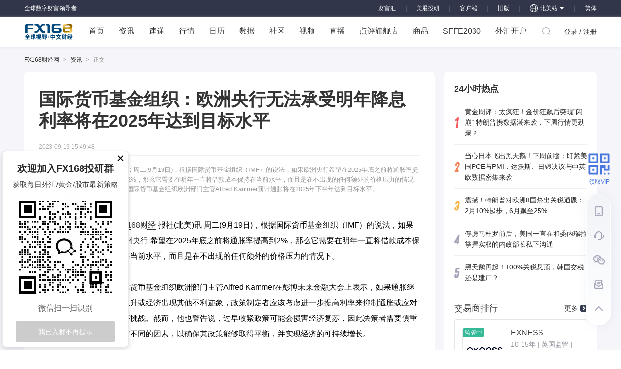

--- FILE ---
content_type: text/html; charset=utf-8
request_url: https://www.fx168news.com/article/306169
body_size: 26909
content:
<!DOCTYPE html><html lang="zh-CN"><head><script>
                                function parseCookies(cookieString) {
                                    var cookies = {};
                                    if(!cookieString){
                                        return null;
                                    }
                                    var cookiePairs = cookieString.split(';');
                                    for (var i = 0; i < cookiePairs.length; i++) {
                                        var cookiePair = cookiePairs[i].split('=');
                                        var cookieName = cookiePair[0];
                                        var cookieValue = cookiePair[1];
                                        cookies[cookieName] = cookieValue;
                                    }
                                    return cookies;
                                }
                                var cookie = document.cookie;
                                var cookieObj=parseCookies(cookie);
                                //if(!cookieObj||(cookieObj&&!cookieObj['_pcc'])){
                                    var xhr = new XMLHttpRequest();
                                    xhr.open('GET', 'https://centerapi.fx168api.com/app/common/v.js', false);  // 同步方式发送 AJAX 请求
                                    xhr.send();
                                    var setCookieHeader = xhr.getResponseHeader('_pcc');
                                    var expires = xhr.getResponseHeader('_pcc_expire');
                                    if (setCookieHeader&&expires) {
                                        document.cookie = '_pcc='+setCookieHeader+';path=/;domain='+(document.domain.split('.').length>1?'.':'')+(document.domain.split('.').slice(-2).join('.'))+';expires='+(new Date(expires-0).toGMTString());
                                    }
                                //}
                          </script><script async="" src="https://www.googletagmanager.com/gtag/js?id=G-GRC680FPZR"></script><script>
                            window.dataLayer = window.dataLayer || [];
                            function gtag(){dataLayer.push(arguments);}
                            gtag('js', new Date());
                          
                            gtag('config', 'G-GRC680FPZR');
                          </script><script async="" src="https://www.googletagmanager.com/gtag/js?id=UA-47403057-1"></script><script>
                            window.dataLayer = window.dataLayer || [];
                            function gtag(){dataLayer.push(arguments);}
                            gtag('js', new Date());
                          
                            gtag('config', 'UA-47403057-1');
                          </script><script type="application/ld+json">
                            {
                                "@context": "https://schema.org/",
                                "@type": "WebSite",
                                "name": "FX168",
                                "alternateName": ["fx168news","FX168财经网","FX168财经"],
                                "url": "https://www.fx168news.com/",
                                "potentialAction": {
                                "@type": "SearchAction",
                                "target": "https://www.fx168news.com/search?keyword={search_term_string}",
                                "query-input": "required name=search_term_string"
                                }
                            }
                            </script><script type="application/ld+json">
                                {
                                "@context": "https://schema.org",
                                "@type": "Organization",
                                "name": "FX168",
                                "url": "https://www.fx168news.com/",
                                "logo": "https://www.fx168news.com/img/footer/logo.png",
                                "sameAs": [
                                    "https://www.facebook.com/fx168ca/",
                                    "https://twitter.com/fx168group?lang=en"
                                ]
                                }
                                </script><script src="https://turing.captcha.qcloud.com/TCaptcha.js"></script><meta charSet="utf-8"/><title>国际货币基金组织：欧洲央行无法承受明年降息 利率将在2025年达到目标水平提供者FX168</title><meta name="keywords" content="欧洲央行;欧元;宏观经济;拉加德,FX168"/><meta name="description" content="周二(9月19日)，根据国际货币基金组织（IMF）的说法，如果欧洲央行希望在2025年底之前将通胀率提高到2%，那么它需要在明年一直将借款成本保持在当前水平，而且是在不出现的任何额外的价格压力的情况下。国际货币基金组织欧洲部门主管Alfred Kammer预计通胀将在2025年下半年达到目标水平。"/><link rel="shortcut icon" href="/img/favicon.ico" type="image/x-icon"/><script src="/noSupport.js"></script><link href="/release/tcplayer.min.css" rel="stylesheet"/><script src="/release/libs/hls.min.0.13.2m.js"></script><script src="/release/tcplayer.v4.2.1.min.js"></script><link rel="canonical" href="https://www.fx168news.com/article/%E6%AC%A7%E6%B4%B2%E5%A4%AE%E8%A1%8C-306169"/><meta name="viewport" content="width=device-width,initial-scale=1.0,maximum-scale=1.0,minimum-scale=1.0"/><script type="application/ld+json">{"@context":"https://schema.org","@type":"NewsArticle","headline":"国际货币基金组织：欧洲央行无法承受明年降息 利率将在2025年达到目标水平-FX168","image":["https://static.fx168api.com/img/common/Currency%20Exchange/0302/%E6%AC%A7%E5%85%83.jpg"],"datePublished":"2023-09-19T23:49:48+08:00","dateModified":"2023-09-19T23:49:48+08:00","author":[{"@type":"Person","name":"阿泰尔","url":"https://www.fx168news.com/user/homePage/ea3bae8371bf2fb63a46c19a97901519"}]}</script><meta name="twitter:card" content="summary_large_image"/><meta name="twitter:title" content="国际货币基金组织：欧洲央行无法承受明年降息 利率将在2025年达到目标水平"/><meta name="twitter:description" content="周二(9月19日)，根据国际货币基金组织（IMF）的说法，如果欧洲央行希望在2025年底之前将通胀率提高到2%，那么它需要在明年一直将借款成本保持在当前水平，而且是在不出现的任何额外的价格压力的情况下。国际货币基金组织欧洲部门主管Alfred Kammer预计通胀将在2025年下半年达到目标水平。"/><meta name="twitter:image" content="https://static.fx168api.com/img/common/Currency%20Exchange/0302/%E6%AC%A7%E5%85%83.jpg"/><meta name="og:type" content="website"/><meta name="og:title" content="国际货币基金组织：欧洲央行无法承受明年降息 利率将在2025年达到目标水平"/><meta name="og:description" content="周二(9月19日)，根据国际货币基金组织（IMF）的说法，如果欧洲央行希望在2025年底之前将通胀率提高到2%，那么它需要在明年一直将借款成本保持在当前水平，而且是在不出现的任何额外的价格压力的情况下。国际货币基金组织欧洲部门主管Alfred Kammer预计通胀将在2025年下半年达到目标水平。"/><meta name="og:image" content="https://static.fx168api.com/img/common/Currency%20Exchange/0302/%E6%AC%A7%E5%85%83.jpg"/><meta name="next-head-count" content="20"/><link rel="preload" href="/_next/static/css/184ce4cb3e5a37e6.css" as="style"/><link rel="stylesheet" href="/_next/static/css/184ce4cb3e5a37e6.css" data-n-g=""/><link rel="preload" href="/_next/static/css/dd02aa43fca7dd3c.css" as="style"/><link rel="stylesheet" href="/_next/static/css/dd02aa43fca7dd3c.css" data-n-p=""/><link rel="preload" href="/_next/static/css/18ae767a8d971607.css" as="style"/><link rel="stylesheet" href="/_next/static/css/18ae767a8d971607.css" data-n-p=""/><link rel="preload" href="/_next/static/css/7b05c2bdc1ceb1ac.css" as="style"/><link rel="stylesheet" href="/_next/static/css/7b05c2bdc1ceb1ac.css" data-n-p=""/><link rel="preload" href="/_next/static/css/8fb14d7eabfc8d97.css" as="style"/><link rel="stylesheet" href="/_next/static/css/8fb14d7eabfc8d97.css" data-n-p=""/><link rel="preload" href="/_next/static/css/3618ceed3213b24b.css" as="style"/><link rel="stylesheet" href="/_next/static/css/3618ceed3213b24b.css" data-n-p=""/><link rel="preload" href="/_next/static/css/4549715d60c8df01.css" as="style"/><link rel="stylesheet" href="/_next/static/css/4549715d60c8df01.css" data-n-p=""/><link rel="preload" href="/_next/static/css/8be1ad6ac4407ff2.css" as="style"/><link rel="stylesheet" href="/_next/static/css/8be1ad6ac4407ff2.css" data-n-p=""/><link rel="preload" href="/_next/static/css/446d685f4064f081.css" as="style"/><link rel="stylesheet" href="/_next/static/css/446d685f4064f081.css" data-n-p=""/><link rel="preload" href="/_next/static/css/5ad28135fa1f64ce.css" as="style"/><link rel="stylesheet" href="/_next/static/css/5ad28135fa1f64ce.css" data-n-p=""/><link rel="preload" href="/_next/static/css/d0b3858def14fb02.css" as="style"/><link rel="stylesheet" href="/_next/static/css/d0b3858def14fb02.css" data-n-p=""/><link rel="preload" href="/_next/static/css/61888e91b7a17781.css" as="style"/><link rel="stylesheet" href="/_next/static/css/61888e91b7a17781.css" data-n-p=""/><noscript data-n-css=""></noscript><script defer="" nomodule="" src="/_next/static/chunks/polyfills-a40ef1678bae11e696dba45124eadd70.js"></script><script src="/_next/static/chunks/webpack-372c35aa83919ec7.js" defer=""></script><script src="/_next/static/chunks/framework-25ba9aac26f99bdc.js" defer=""></script><script src="/_next/static/chunks/main-ea42fb0691d8ec87.js" defer=""></script><script src="/_next/static/chunks/pages/_app-9dfdc3fd155f0cdc.js" defer=""></script><script src="/_next/static/chunks/75fc9c18-dbea95b340aace72.js" defer=""></script><script src="/_next/static/chunks/9947-b2eeef345b040ef8.js" defer=""></script><script src="/_next/static/chunks/7208-a20f3e378f6cf8f2.js" defer=""></script><script src="/_next/static/chunks/129-b72c8d209ec84bea.js" defer=""></script><script src="/_next/static/chunks/1353-836dd1eee9f2f3c4.js" defer=""></script><script src="/_next/static/chunks/6395-858b2ff313a79395.js" defer=""></script><script src="/_next/static/chunks/9008-7df9a8d059eed30e.js" defer=""></script><script src="/_next/static/chunks/5634-b5f6b2553f0bdff9.js" defer=""></script><script src="/_next/static/chunks/46-ae542f034e6f9eb8.js" defer=""></script><script src="/_next/static/chunks/6461-7e852599d63da318.js" defer=""></script><script src="/_next/static/chunks/4104-477a49569315c809.js" defer=""></script><script src="/_next/static/chunks/1556-f63c32138c4b5fea.js" defer=""></script><script src="/_next/static/chunks/348-f020e28546063c8e.js" defer=""></script><script src="/_next/static/chunks/6403-b2bd1b4b246e1f3e.js" defer=""></script><script src="/_next/static/chunks/5675-cafa992b815cd87f.js" defer=""></script><script src="/_next/static/chunks/4771-b2cd1fd2fe01d7f2.js" defer=""></script><script src="/_next/static/chunks/725-51d65f734b5d39cd.js" defer=""></script><script src="/_next/static/chunks/3370-b9751bc478c8182a.js" defer=""></script><script src="/_next/static/chunks/4059-15181a17ed4e2b04.js" defer=""></script><script src="/_next/static/chunks/3253-f77c7b5efede48c8.js" defer=""></script><script src="/_next/static/chunks/7842-dd13d14799dd0ace.js" defer=""></script><script src="/_next/static/chunks/3740-626e7ed025a9312e.js" defer=""></script><script src="/_next/static/chunks/2386-a20d118b594af9bb.js" defer=""></script><script src="/_next/static/chunks/2895-4c3c299a52beaf9d.js" defer=""></script><script src="/_next/static/chunks/1645-dbe30abbf13237b1.js" defer=""></script><script src="/_next/static/chunks/9141-b3ec5503c838b052.js" defer=""></script><script src="/_next/static/chunks/8877-1b2672cf0130e2dd.js" defer=""></script><script src="/_next/static/chunks/8764-dbd95fd81c44c3e6.js" defer=""></script><script src="/_next/static/chunks/4437-5a795f1503e099cf.js" defer=""></script><script src="/_next/static/chunks/5284-ab6067ef597df07f.js" defer=""></script><script src="/_next/static/chunks/9658-1a65eb1c71b6f851.js" defer=""></script><script src="/_next/static/chunks/5330-1a898b2fb8abd092.js" defer=""></script><script src="/_next/static/chunks/5248-43f0eea3e7533df9.js" defer=""></script><script src="/_next/static/chunks/4870-c122ad4fac91e319.js" defer=""></script><script src="/_next/static/chunks/6040-d741c8f1979cb3ff.js" defer=""></script><script src="/_next/static/chunks/6947-267a8e07af3bd05b.js" defer=""></script><script src="/_next/static/chunks/9449-769d0a269c658100.js" defer=""></script><script src="/_next/static/chunks/1808-d0705782e6c23095.js" defer=""></script><script src="/_next/static/chunks/4609-eea42ad1139ea8df.js" defer=""></script><script src="/_next/static/chunks/pages/article/%5Bid%5D-4f7c7881fa5ee269.js" defer=""></script><script src="/_next/static/D2_nPCGtlkV2wWkItV9Jn/_buildManifest.js" defer=""></script><script src="/_next/static/D2_nPCGtlkV2wWkItV9Jn/_ssgManifest.js" defer=""></script><script src="/_next/static/D2_nPCGtlkV2wWkItV9Jn/_middlewareManifest.js" defer=""></script></head><meta name="viewport" content="width=device-width,initial-scale=1.0,maximum-scale=1.0,minimum-scale=1.0"/><body><div id="__next"><div class="newLayout_mainWrap__ZyoPa"><div class="header_headerWrap__2q8oN"><div class="header_header__1tB2G"><div class="header_slogan__3zizS">全球数字财富领导者</div><div class="header_area__3T2uc"><a target="_blank" href="https://www.fx168cfh.com/" class="header_backOld__2l6X1">财富汇</a><span class="header_divider__16nbB">｜</span><a target="_blank" href="https://mgty.fx168news.com/quote/TSLA" class="header_backOld__2l6X1">美股投研</a><span class="header_divider__16nbB">｜</span><a href="https://download.2rich.cn/download?type=pc" class="header_backOld__2l6X1">客户端</a><span class="header_divider__16nbB">｜</span><a href="https://old.fx168news.com" rel="noreferrer" class="header_backOld__2l6X1">旧版</a><span class="header_divider__16nbB">｜</span><a target="_blank" href="https://ca.fx168news.com/" rel="noreferrer" class="ant-dropdown-trigger header_northAm__32V5f"><img src="/img/header/global.svg" width="16" height="16" style="margin-right:5px" alt="fx168news"/>北美站<span role="img" aria-label="caret-down" class="anticon anticon-caret-down header_arrow__1va3r"><svg viewBox="0 0 1024 1024" focusable="false" data-icon="caret-down" width="1em" height="1em" fill="currentColor" aria-hidden="true"><path d="M840.4 300H183.6c-19.7 0-30.7 20.8-18.5 35l328.4 380.8c9.4 10.9 27.5 10.9 37 0L858.9 335c12.2-14.2 1.2-35-18.5-35z"></path></svg></span></a><span class="header_divider__16nbB">｜</span></div></div></div><div class="header_navWrap__3p6xg" id="loginApp"><div class="header_nav__3bth5"><a href="/" class="header_logo__3h53m">FX168 全球视野 中文财经</a><ul class="header_list__1bDkg"><li class="header_listItem__2nsK3"><a class="header_link__GqnWk" href="/">首页</a></li><li class="header_listItem__2nsK3 header_brokersWrap__14J4k"><a class="header_link__GqnWk" href="/info">资讯</a></li><li class="header_listItem__2nsK3"><a class="header_link__GqnWk" href="/express">速递</a></li><li class="header_listItem__2nsK3 header_brokersWrap__14J4k"><a class="ant-dropdown-trigger header_link__GqnWk" href="/quotes">行情</a></li><li class="header_listItem__2nsK3"><a class="header_link__GqnWk" href="/calendar">日历</a></li><li class="header_listItem__2nsK3 header_brokersWrap__14J4k"><a class="ant-dropdown-trigger header_link__GqnWk" href="/data">数据</a></li><li class="header_listItem__2nsK3 header_brokersWrap__14J4k"><a class="ant-dropdown-trigger header_link__GqnWk" href="/discussion">社区</a></li><li class="header_listItem__2nsK3 header_brokersWrap__14J4k"><a class="header_link__GqnWk" href="/video">视频</a></li><li class="header_listItem__2nsK3"><a class="header_link__GqnWk" href="/liveList">直播</a></li><li class="header_listItem__2nsK3 header_brokersWrap__14J4k"><a class="ant-dropdown-trigger header_link__GqnWk">点评旗舰店</a></li><li class="header_listItem__2nsK3 header_goodsWrap__CIZl9"><a class="ant-dropdown-trigger header_link__GqnWk">商品</a></li><li class="header_listItem__2nsK3"><a class="header_link__GqnWk" href="https://sffe.168cjw.com/" target="_blank">SFFE2030</a></li><li class="header_listItem__2nsK3 header_brokersWrap__14J4k"><a class="ant-dropdown-trigger header_link__GqnWk" href="https://brokers.fx168news.com" target="_blank">外汇开户</a></li></ul><div class="header_navInnerRight__juEtv"><div class="header_searchBtn__2OXd_"><svg width="1em" height="1em" viewBox="0 0 48 48" xmlns="http://www.w3.org/2000/svg" xmlns:xlink="http://www.w3.org/1999/xlink" class="antd-mobile-icon ant-dropdown-trigger" style="vertical-align:-0.125em"><g id="SearchOutline-SearchOutline" stroke="none" stroke-width="1" fill="none" fill-rule="evenodd"><g id="SearchOutline-编组"><rect id="SearchOutline-矩形" fill="#FFFFFF" opacity="0" x="0" y="0" width="48" height="48"></rect><path d="M10.2434135,10.1505371 C17.2346315,3.28315429 28.5696354,3.28315429 35.5608534,10.1505371 C42.3159331,16.7859644 42.5440954,27.4048667 36.2453405,34.3093889 L43.7095294,41.6422249 C43.8671196,41.7970419 43.8693677,42.0502979 43.7145508,42.2078881 C43.7128864,42.2095822 43.7112069,42.2112616 43.7095126,42.2129259 L42.1705322,43.7246464 C42.014915,43.8775072 41.7655181,43.8775006 41.6099089,43.7246316 L34.0775268,36.3248916 L34.0775268,36.3248916 C27.0485579,41.8551751 16.7593545,41.4200547 10.2434135,35.0195303 C3.25219551,28.1521474 3.25219551,17.0179199 10.2434135,10.1505371 Z M12.3532001,12.2229532 C6.52718516,17.9457722 6.52718516,27.2242951 12.3532001,32.9471142 C18.1792151,38.6699332 27.6250517,38.6699332 33.4510667,32.9471142 C39.2770817,27.2242951 39.2770817,17.9457722 33.4510667,12.2229532 C27.6250517,6.50013419 18.1792151,6.50013419 12.3532001,12.2229532 Z" id="SearchOutline-形状" fill="currentColor" fill-rule="nonzero"></path></g></g></svg></div><ul class="header_user__2TYa9"><li><a>登录 / 注册</a></li></ul></div></div><div class="ant-modal-root"><div tabindex="-1" class="ant-modal-wrap ant-modal-centered" role="dialog" style="display:none"></div></div></div><div class="news_newsBox__1ynBg"><div class="news_breadsCrumb__3HkVP"><div class="ant-breadcrumb"><span><span class="ant-breadcrumb-link"><a href="https://fx168news.com">FX168财经网</a></span><span class="ant-breadcrumb-separator">&gt;</span></span><span><span class="ant-breadcrumb-link"><a href="/info">资讯</a></span><span class="ant-breadcrumb-separator">&gt;</span></span><span><span class="ant-breadcrumb-link">正文</span><span class="ant-breadcrumb-separator">&gt;</span></span></div></div><div class="news_news__2Oljp"><div class="news_newsLeft__2pT-z"><div class="news_newsLeftTop__1Easa"><h1><div class="ant-typography ant-typography-ellipsis" aria-label="国际货币基金组织：欧洲央行无法承受明年降息 利率将在2025年达到目标水平">国际货币基金组织：欧洲央行无法承受明年降息 利率将在2025年达到目标水平<span aria-hidden="true" style="position:fixed;display:block;left:0;top:0;z-index:-9999;visibility:hidden;pointer-events:none;word-break:keep-all;white-space:nowrap">lg</span><span aria-hidden="true" style="position:fixed;display:block;left:0;top:0;z-index:-9999;visibility:hidden;pointer-events:none;width:0;white-space:normal;margin:0;padding:0"><span aria-hidden="true">...</span></span></div></h1><div>2023-09-19 23:49:48</div></div><div class="news_newsLeftBom__1iClK"><div class="news_newsLeftBomLeft__3-26y"><div class="news_userBaseInfo__3Dq2Z"><a href="/user/homePage/ea3bae8371bf2fb63a46c19a97901519"><div class="avatar_avatar__3E64g" style="width:64px;height:64px;margin-top:-32px"><span style="width:64px;height:64px;line-height:64px;font-size:18px" class="ant-avatar ant-avatar-circle ant-avatar-image"><img src="https://static.fx168api.com/img/user/ea3bae8371bf2fb63a46c19a97901519/20230107092431631.png?imageMogr2/format/webp"/></span><img src="/img/vip.png" class="avatar_tag__1Ci8H"/></div></a><div class="news_name__3hA_9"><span class="ant-typography ant-typography-ellipsis ant-typography-single-line" aria-label="阿泰尔" style="width:100px">阿泰尔<span aria-hidden="true" style="position:fixed;display:block;left:0;top:0;z-index:-9999;visibility:hidden;pointer-events:none;word-break:keep-all;white-space:nowrap">lg</span><span aria-hidden="true" style="position:fixed;display:block;left:0;top:0;z-index:-9999;visibility:hidden;pointer-events:none;width:0;white-space:normal;margin:0;padding:0"><span aria-hidden="true">...</span></span></span></div><div class="news_introduce__1rRpi"><span class="ant-typography ant-typography-ellipsis ant-typography-single-line" aria-label="FX168编辑" style="width:100px">FX168编辑<span aria-hidden="true" style="position:fixed;display:block;left:0;top:0;z-index:-9999;visibility:hidden;pointer-events:none;word-break:keep-all;white-space:nowrap">lg</span><span aria-hidden="true" style="position:fixed;display:block;left:0;top:0;z-index:-9999;visibility:hidden;pointer-events:none;width:0;white-space:normal;margin:0;padding:0"><span aria-hidden="true">...</span></span></span></div><div class="news_focus__5xhF6">关注</div><div class="news_funNum__3lB07"><div class="news_funItem__2PoP8">0</div><div class="news_funItem__2PoP8">0</div></div><div class="news_funTxt__2jFVJ"><div class="news_funItem__2PoP8">获赞</div><div class="news_funItem__2PoP8">粉丝</div></div></div><div class="news_stickyContainer__3lYaX"><div><div></div><div><div class="news_giveLike__5iL6b"><span class="addLike_addLikeBtn__16pE_" id="addLikeBtn"><img src="/img/news/likeOn.svg" alt="" title="喜欢" width="19" height="18"/><span class="addLike_nub__Z8V0s">喜欢</span></span><span class="news_commentItem__1P3J3"><img src="/img/news/praise.svg" alt="" title="点赞" width="16" height="16"/> <span class="news_nub__2W582">1</span></span><a class="news_commentItem__1P3J3" href="#Evaluation"><img src="/img/news/reply.svg" alt="" title="Bình luận" width="17" height="16"/> <span class="news_nub__2W582">0</span></a><span class="news_commentItem__1P3J3"><img src="/img/news/favorite.svg" alt="" title="收藏" width="19" height="18"/>收藏</span><span class="news_reportItem__2FKpK"><img src="/img/news/report.svg" alt="" title="举报" width="19" height="15"/>举报</span></div><div class="news_share__1eWUb">— 分享 —</div></div></div></div></div><div class="news_newsLeftBomRight__bO6TH"><div class="news_abstract__Vfmge">摘要：<!-- -->周二(9月19日)，根据国际货币基金组织（IMF）的说法，如果欧洲央行希望在2025年底之前将通胀率提高到2%，那么它需要在明年一直将借款成本保持在当前水平，而且是在不出现的任何额外的价格压力的情况下。国际货币基金组织欧洲部门主管Alfred Kammer预计通胀将在2025年下半年达到目标水平。</div><div class="news_newsContent__3Zdxy null" id="newContent"><img style="display:none;line-height:0" src="https://static.fx168api.com/img/common/Currency%20Exchange/0302/%E6%AC%A7%E5%85%83.jpg"/><div><div class="centerarticle">
 <p><span style="font-size:11ptpx"><span style="color:#000000"><a class="_internal_link_" target="_blank" href="https://www.fx168news.com/">FX168财经</a>报社(北美)讯</span></span> <span style="font-size:11ptpx"><span style="color:#000000">周二(9月19日)，根据国际货币基金组织（IMF）的说法，如果<a class="_internal_link_" target="_blank" href="https://www.fx168news.com/info/001007/001007002">欧洲央行</a>希望在2025年底之前将通胀率提高到2%，那么它需要在明年一直将借款成本保持在当前水平，而且是在不出现的任何额外的价格压力的情况下。</span></span></p>
 <p><span style="font-size:11ptpx"><span style="color:#000000">国际货币基金组织欧洲部门主管Alfred Kammer在彭博未来金融大会上表示，如果通胀继续上升或经济出现其他不利迹象，政策制定者应该考虑进一步提高利率来抑制通胀或应对经济挑战。然而，他也警告说，过早收紧政策可能会损害经济复苏，因此决策者需要慎重权衡不同的因素，以确保其政策能够取得平衡，并实现经济的可持续增长。</span></span></p>
 <p><span style="font-size:11ptpx"><span style="color:#000000">“我们预计通胀将在2025年下半年达到目标水平，但那是很长的时间，路上可能会有很多波折，这也意味着要在整个2024年保持当前政策利率的水平。”</span></span></p>
 <p><span style="font-size:11ptpx"><span style="color:#000000">欧洲央行（ECB）上周连续第10次上调了利率，并表示，除非出现意外情况，否则打算将其保持不变的时间足够长。与此决定同时出现的是对欧元区增长前景的重大下调以及对今年和明年通胀预期的提高。</span></span></p>
 <p>这些预测并未考虑到欧洲经济第二季度几乎停滞不前，也没有考虑到最近的油价飙升。然而，欧洲央行行长拉加德承认，自2022年底以来，经济增长一直“非常非常缓慢”。</p>
 <p><span style="font-size:11ptpx"><span style="color:#000000">Alfred Kammer认为，决策者应该对导致通货膨胀持续较长时间的冲击作出更有力的反应，而不是对意外情况做出反应，因为如果在这方面出现错误，将会增加通货紧缩努力的成本。货币政策制定者应该保持灵活性，并准备在必要时采取额外的货币政策行动。</span></span></p>
 <p><span style="font-size:11ptpx"><span style="color:#000000">一些决策者，包括斯洛文尼亚银行行长Bostjan Vasle和奥地利银行行长Robert Holzmann，已经提出可能需要更多的加息来确保通胀在2025年下半年达到2%。拉脱维亚银行行长Martins Kazaks表示，他“不希望看到这种情况发生得更晚”，因此押注明年上半年会降息将是一个错误。</span></span></p>
 <p><span style="font-size:11ptpx"><span style="color:#000000">以Oscar Arce为首的<a class="_internal_link_" target="_blank" href="https://www.fx168news.com/info/001007/001007002">欧洲央行</a>经济学家强调，通胀前景仍然存在“很多不确定性”。他表示，经济学家们在预测价格压力和工资发展方面已经变得更加准确，这提高了机构预测的可信度。</span></span></p>
 <p><span style="font-size:11ptpx"><span style="color:#000000">“我们预计会出现重大的通货紧缩，但要实现这种通货紧缩，还需要一些重要的假设成立。”</span></span></p>
 <p><span style="font-size:11ptpx"><span style="color:#000000">他提到的一个重要因素是工资和利润的适度增长。"在这个阶段，通货膨胀的风险仍然非常重要和非常高，但我倾向于认为它们现在更加平衡，而不像去年那样不平衡。"</span></span></p>
</div>
<div style="
    border-top: 1px solid #ddd;
    margin: 0.3rem 0.2rem 0;
    padding-bottom: 0.2rem;
    padding-top: 1rem;
    color: #333;
    font-size:16px;
    line-height:2;
">
 <div>
  1. 欢迎转载，转载时请标明来源为FX168财经。商业性转载需事先获得授权，请发邮件至：media@fx168group.com。
 </div>
 <div>
  2. 所有内容仅供参考，不代表FX168财经立场。我们提供的交易数据及资讯等不构成投资建议和依据，据此操作风险自负。
 </div>
</div></div><a href="" target="_blank" style="visibility:hidden;height:0;overflow:hidden;display:none">go</a></div><div class="news_newsKeywords__CRqDj"><a target="_blank" href="/search?keyword=%E6%AC%A7%E6%B4%B2%E5%A4%AE%E8%A1%8C&amp;&amp;type=news&amp;&amp;pageNo=1">欧洲央行</a><a target="_blank" href="/search?keyword=%E6%AC%A7%E5%85%83&amp;&amp;type=news&amp;&amp;pageNo=1">欧元</a><a target="_blank" href="/search?keyword=%E5%AE%8F%E8%A7%82%E7%BB%8F%E6%B5%8E&amp;&amp;type=news&amp;&amp;pageNo=1">宏观经济</a></div><div class="news_relatedNews__3-_d9"><h5>相关文章</h5><a target="_blank" href="/article/986144"><div class="news_newsItem__3F_7I"><div class="news_type1__gmWsc"><div class="news_left__1BDzb"><div class="news_title__y5Aer">科创股债ETF大厂实力彰显，科创债ETF鹏华551030超218亿规模沪市同类第一</div><div class="news_other__2eHDM"><span>金融界</span><span>2小时前</span></div></div><img class="news_pic__rBFAd" src="https://static.fx168api.com/img/user/4929522ab44839c642cb358b08a715c9/20230625111033439.png"/></div></div></a><a target="_blank" href="/article/特朗普-986134"><div class="news_newsItem__3F_7I"><div class="news_type1__gmWsc"><div class="news_left__1BDzb"><div class="news_title__y5Aer">震撼！特朗普对欧洲8国祭出关税通牒：2月10%起步，6月飙至25%</div><div class="news_other__2eHDM"><span>财经风云</span><span>4小时前</span></div></div><img class="news_pic__rBFAd" src="https://static.fx168api.com/img/common-2025/huaban/Trump/%E7%89%B9%E6%9C%97%E6%99%AE16.jpg"/></div></div></a><a target="_blank" href="/article/美国PCE-986040"><div class="news_newsItem__3F_7I"><div class="news_type1__gmWsc"><div class="news_left__1BDzb"><div class="news_title__y5Aer">当心日本飞出黑天鹅！下周前瞻：盯紧美国PCE与PMI，达沃斯、日银决议与中英欧数据密集来袭</div><div class="news_other__2eHDM"><span>夏洛特</span><span>5小时前</span></div></div><img class="news_pic__rBFAd" src="https://static.fx168api.com/img/common-2025/huaban/news/%E9%9C%87%E6%83%8A2%E8%8A%B1%E7%93%A320250211.jpg"/></div></div></a><a target="_blank" href="/article/986125"><div class="news_newsItem__3F_7I"><div class="news_type1__gmWsc"><div class="news_left__1BDzb"><div class="news_title__y5Aer">华金证券：给予豪鹏科技增持评级</div><div class="news_other__2eHDM"><span>证券之星</span><span>7小时前</span></div></div><img class="news_pic__rBFAd" src="https://static.fx168api.com/img/user/5f40adc1fa6b556b171e76f04244a0b6/20260118103635271.png"/></div></div></a><a target="_blank" href="/article/986056"><div class="news_newsItem__3F_7I"><div class="news_type1__gmWsc"><div class="news_left__1BDzb"><div class="news_title__y5Aer">欧美股市集体调整，芯片股逆势爆发，美光市值破4000亿美元</div><div class="news_other__2eHDM"><span>金融界</span><span>昨天08:56</span></div></div><img class="news_pic__rBFAd" src="https://static.fx168api.com/img/user/4929522ab44839c642cb358b08a715c9/20260117085636328.png"/></div></div></a></div><div class="news_divider__3MeXX"></div><div id="Evaluation" style="margin-top:25px;width:652px"><div class="lazyload-wrapper "><div style="display:block;text-align:center"><div class="ant-spin ant-spin-spinning"><span role="img" aria-label="loading" style="font-size:26px" class="anticon anticon-loading anticon-spin ant-spin-dot"><svg viewBox="0 0 1024 1024" focusable="false" data-icon="loading" width="1em" height="1em" fill="currentColor" aria-hidden="true"><path d="M988 548c-19.9 0-36-16.1-36-36 0-59.4-11.6-117-34.6-171.3a440.45 440.45 0 00-94.3-139.9 437.71 437.71 0 00-139.9-94.3C629 83.6 571.4 72 512 72c-19.9 0-36-16.1-36-36s16.1-36 36-36c69.1 0 136.2 13.5 199.3 40.3C772.3 66 827 103 874 150c47 47 83.9 101.8 109.7 162.7 26.7 63.1 40.2 130.2 40.2 199.3.1 19.9-16 36-35.9 36z"></path></svg></span></div></div></div></div></div></div></div><div class="news_newsRightWrap__1H0X5"><div class="news_newsRight__3fNIT"><div class="news_hotspot__1cDmx"><div class="hotspot_hotspotWrap__1AK2K"><h2 class="hotspot_hd__1HmGc">24小时热点</h2><div class="hotspot_bd__2KLFi"><div class="ant-list ant-list-split"><div class="ant-spin-nested-loading"><div class="ant-spin-container"><ul class="ant-list-items"><li class="ant-list-item"><a href="/article/黄金价格-986131" target="_blank" class="hotspot_item__glXzW"><div class="hotspot_serial__39Z5F"><img src="/img/global/hotspot/1.svg" width="12" height="22"/></div><div class="hotspot_title__1C08v"><div class="ant-typography ant-typography-ellipsis" aria-label="黄金周评：太疯狂！金价狂飙后突现”闪崩“ 特朗普携数据潮来袭，下周行情更劲爆？">黄金周评：太疯狂！金价狂飙后突现”闪崩“ 特朗普携数据潮来袭，下周行情更劲爆？<span aria-hidden="true" style="position:fixed;display:block;left:0;top:0;z-index:-9999;visibility:hidden;pointer-events:none;word-break:keep-all;white-space:nowrap">lg</span><span aria-hidden="true" style="position:fixed;display:block;left:0;top:0;z-index:-9999;visibility:hidden;pointer-events:none;width:0;white-space:normal;margin:0;padding:0"><span aria-hidden="true">...</span></span></div></div></a></li><li class="ant-list-item"><a href="/article/美国PCE-986040" target="_blank" class="hotspot_item__glXzW"><div class="hotspot_serial__39Z5F"><img src="/img/global/hotspot/2.svg" width="12" height="22"/></div><div class="hotspot_title__1C08v"><div class="ant-typography ant-typography-ellipsis" aria-label="当心日本飞出黑天鹅！下周前瞻：盯紧美国PCE与PMI，达沃斯、日银决议与中英欧数据密集来袭">当心日本飞出黑天鹅！下周前瞻：盯紧美国PCE与PMI，达沃斯、日银决议与中英欧数据密集来袭<span aria-hidden="true" style="position:fixed;display:block;left:0;top:0;z-index:-9999;visibility:hidden;pointer-events:none;word-break:keep-all;white-space:nowrap">lg</span><span aria-hidden="true" style="position:fixed;display:block;left:0;top:0;z-index:-9999;visibility:hidden;pointer-events:none;width:0;white-space:normal;margin:0;padding:0"><span aria-hidden="true">...</span></span></div></div></a></li><li class="ant-list-item"><a href="/article/特朗普-986134" target="_blank" class="hotspot_item__glXzW"><div class="hotspot_serial__39Z5F"><img src="/img/global/hotspot/3.svg" width="12" height="22"/></div><div class="hotspot_title__1C08v"><div class="ant-typography ant-typography-ellipsis" aria-label="震撼！特朗普对欧洲8国祭出关税通牒：2月10%起步，6月飙至25%">震撼！特朗普对欧洲8国祭出关税通牒：2月10%起步，6月飙至25%<span aria-hidden="true" style="position:fixed;display:block;left:0;top:0;z-index:-9999;visibility:hidden;pointer-events:none;word-break:keep-all;white-space:nowrap">lg</span><span aria-hidden="true" style="position:fixed;display:block;left:0;top:0;z-index:-9999;visibility:hidden;pointer-events:none;width:0;white-space:normal;margin:0;padding:0"><span aria-hidden="true">...</span></span></div></div></a></li><li class="ant-list-item"><a href="/article/委内瑞拉-986109" target="_blank" class="hotspot_item__glXzW"><div class="hotspot_serial__39Z5F"><img src="/img/global/hotspot/4.svg" width="12" height="22"/></div><div class="hotspot_title__1C08v"><div class="ant-typography ant-typography-ellipsis" aria-label="俘虏马杜罗前后，美国一直在和委内瑞拉掌握实权的内政部长私下沟通">俘虏马杜罗前后，美国一直在和委内瑞拉掌握实权的内政部长私下沟通<span aria-hidden="true" style="position:fixed;display:block;left:0;top:0;z-index:-9999;visibility:hidden;pointer-events:none;word-break:keep-all;white-space:nowrap">lg</span><span aria-hidden="true" style="position:fixed;display:block;left:0;top:0;z-index:-9999;visibility:hidden;pointer-events:none;width:0;white-space:normal;margin:0;padding:0"><span aria-hidden="true">...</span></span></div></div></a></li><li class="ant-list-item"><a href="/article/986083" target="_blank" class="hotspot_item__glXzW"><div class="hotspot_serial__39Z5F"><img src="/img/global/hotspot/5.svg" width="12" height="22"/></div><div class="hotspot_title__1C08v"><div class="ant-typography ant-typography-ellipsis" aria-label="黑天鹅再起！100%关税悬顶，韩国交税还是建厂？">黑天鹅再起！100%关税悬顶，韩国交税还是建厂？<span aria-hidden="true" style="position:fixed;display:block;left:0;top:0;z-index:-9999;visibility:hidden;pointer-events:none;word-break:keep-all;white-space:nowrap">lg</span><span aria-hidden="true" style="position:fixed;display:block;left:0;top:0;z-index:-9999;visibility:hidden;pointer-events:none;width:0;white-space:normal;margin:0;padding:0"><span aria-hidden="true">...</span></span></div></div></a></li></ul></div></div></div></div></div></div><div class="dealers_dealers__2BbNj"><div class="hd_hd__1Ne-M"><h2 class="hd_title__2LXxL">交易商排行</h2><a class="hd_more__2k_aA" href="https://brokers.fx168news.com/broker" target="_blank">更多<img class="hd_img__3mkbL" src="/img/more.svg" width="14" height="14"/></a></div><div class="ant-spin-nested-loading"><div class="ant-spin-container"><div class="dealers_bd__2KghX"><ul class="dealers_list__2aK81"><li class="dealers_item__2p7HW"><a target="_blank" href="/user/homePage/e14988569bb13fa3455716c12a19a2e2" class="dealers_link__3p9SC"><div class="dealers_rowOne__1JcQ_"><div class="dealers_img__2qJHx"><span class=" lazy-load-image-background " style="background-image:url(/img/placeHolder/11.png);background-size:100% 100%;display:inline-block;height:90px;width:90px"><span class="" style="display:inline-block;width:90px;height:90px"></span></span><span class="dealers_tag__KGPSN">监管中</span></div><div class="dealers_text__24fyZ"><div><div class="dealers_name__3BVkQ"><div class="adm-ellipsis">EXNESS</div></div><div class="dealers_characters__1bB9-"><div class="adm-ellipsis">10-15年 | 英国监管 | 塞浦路斯监管 | 南非监管</div></div></div><div class="dealers_rate__1WOUn"><label>综合评分</label><span class="dealers_score__a0ymX">93.87</span></div></div></div></a></li><li class="dealers_item__2p7HW"><a target="_blank" href="/user/homePage/d98bb095f0de710578b0e6c8158441c6" class="dealers_link__3p9SC"><div class="dealers_rowOne__1JcQ_"><div class="dealers_img__2qJHx"><span class=" lazy-load-image-background " style="background-image:url(/img/placeHolder/11.png);background-size:100% 100%;display:inline-block;height:90px;width:90px"><span class="" style="display:inline-block;width:90px;height:90px"></span></span><span class="dealers_tag__KGPSN">监管中</span></div><div class="dealers_text__24fyZ"><div><div class="dealers_name__3BVkQ"><div class="adm-ellipsis">VSTAR</div></div><div class="dealers_characters__1bB9-"><div class="adm-ellipsis">塞浦路斯监管| 直通牌照(STP)</div></div></div><div class="dealers_rate__1WOUn"><label>综合评分</label><span class="dealers_score__a0ymX">80.00</span></div></div></div></a></li><li class="dealers_item__2p7HW"><a target="_blank" href="/user/homePage/76b638222739c8b49fbbc8eb44b3757c" class="dealers_link__3p9SC"><div class="dealers_rowOne__1JcQ_"><div class="dealers_img__2qJHx"><span class=" lazy-load-image-background " style="background-image:url(/img/placeHolder/11.png);background-size:100% 100%;display:inline-block;height:90px;width:90px"><span class="" style="display:inline-block;width:90px;height:90px"></span></span><span class="dealers_tag__KGPSN">监管中</span></div><div class="dealers_text__24fyZ"><div><div class="dealers_name__3BVkQ"><div class="adm-ellipsis">FXTM 富拓</div></div><div class="dealers_characters__1bB9-"><div class="adm-ellipsis">10-15年 |塞浦路斯监管 | 英国监管 | 毛里求斯监管</div></div></div><div class="dealers_rate__1WOUn"><label>综合评分</label><span class="dealers_score__a0ymX">85.66</span></div></div></div></a></li><li class="dealers_item__2p7HW"><a target="_blank" href="/user/homePage/4b1cfff933b59e10391f9c0013193ac9" class="dealers_link__3p9SC"><div class="dealers_rowOne__1JcQ_"><div class="dealers_img__2qJHx"><span class=" lazy-load-image-background " style="background-image:url(/img/placeHolder/11.png);background-size:100% 100%;display:inline-block;height:90px;width:90px"><span class="" style="display:inline-block;width:90px;height:90px"></span></span><span class="dealers_tag__KGPSN">监管中</span></div><div class="dealers_text__24fyZ"><div><div class="dealers_name__3BVkQ"><div class="adm-ellipsis">axi</div></div><div class="dealers_characters__1bB9-"><div class="adm-ellipsis">15-20年 | 澳大利亚监管 | 英国监管 | 新西兰监管</div></div></div><div class="dealers_rate__1WOUn"><label>综合评分</label><span class="dealers_score__a0ymX">84.95</span></div></div></div></a></li><li class="dealers_item__2p7HW"><a target="_blank" href="/user/homePage/f5115388fee5fa72a668d7e5ccc90ebe" class="dealers_link__3p9SC"><div class="dealers_rowOne__1JcQ_"><div class="dealers_img__2qJHx"><span class=" lazy-load-image-background " style="background-image:url(/img/placeHolder/11.png);background-size:100% 100%;display:inline-block;height:90px;width:90px"><span class="" style="display:inline-block;width:90px;height:90px"></span></span><span class="dealers_tag__KGPSN">监管中</span></div><div class="dealers_text__24fyZ"><div><div class="dealers_name__3BVkQ"><div class="adm-ellipsis">GoldenGroup高地集团</div></div><div class="dealers_characters__1bB9-"><div class="adm-ellipsis">澳大利亚| 5-10年</div></div></div><div class="dealers_rate__1WOUn"><label>综合评分</label><span class="dealers_score__a0ymX">85.87</span></div></div></div></a></li><li class="dealers_item__2p7HW"><a target="_blank" href="/user/homePage/767a5f2bd36c34e45c6195e9a9188a93" class="dealers_link__3p9SC"><div class="dealers_rowOne__1JcQ_"><div class="dealers_img__2qJHx"><span class=" lazy-load-image-background " style="background-image:url(/img/placeHolder/11.png);background-size:100% 100%;display:inline-block;height:90px;width:90px"><span class="" style="display:inline-block;width:90px;height:90px"></span></span><span class="dealers_tag__KGPSN">监管中</span></div><div class="dealers_text__24fyZ"><div><div class="dealers_name__3BVkQ"><div class="adm-ellipsis">Moneta Markets亿汇</div></div><div class="dealers_characters__1bB9-"><div class="adm-ellipsis">澳大利亚| 2-5年| 零售外汇牌照</div></div></div><div class="dealers_rate__1WOUn"><label>综合评分</label><span class="dealers_score__a0ymX">77.92</span></div></div></div></a></li><li class="dealers_item__2p7HW"><a target="_blank" href="/user/homePage/e088a4f753b5a46f4fa20ba6524da324" class="dealers_link__3p9SC"><div class="dealers_rowOne__1JcQ_"><div class="dealers_img__2qJHx"><span class=" lazy-load-image-background " style="background-image:url(/img/placeHolder/11.png);background-size:100% 100%;display:inline-block;height:90px;width:90px"><span class="" style="display:inline-block;width:90px;height:90px"></span></span><span class="dealers_tag__KGPSN">监管中</span></div><div class="dealers_text__24fyZ"><div><div class="dealers_name__3BVkQ"><div class="adm-ellipsis">GTCFX</div></div><div class="dealers_characters__1bB9-"><div class="adm-ellipsis">10-15年 | 阿联酋监管 | 毛里求斯监管 | 瓦努阿图监管</div></div></div><div class="dealers_rate__1WOUn"><label>综合评分</label><span class="dealers_score__a0ymX">63.65</span></div></div></div></a></li><li class="dealers_item__2p7HW"><a target="_blank" href="/user/homePage/d9a771bff3ca0dfa33629802917ffb1e" class="dealers_link__3p9SC"><div class="dealers_rowOne__1JcQ_"><div class="dealers_img__2qJHx"><span class=" lazy-load-image-background " style="background-image:url(/img/placeHolder/11.png);background-size:100% 100%;display:inline-block;height:90px;width:90px"><span class="" style="display:inline-block;width:90px;height:90px"></span></span><span class="dealers_tag__KGPSN">监管中</span></div><div class="dealers_text__24fyZ"><div><div class="dealers_name__3BVkQ"><div class="adm-ellipsis">IC Markets</div></div><div class="dealers_characters__1bB9-"><div class="adm-ellipsis">10-15年 | 澳大利亚监管 | 塞浦路斯监管</div></div></div><div class="dealers_rate__1WOUn"><label>综合评分</label><span class="dealers_score__a0ymX">91.06</span></div></div></div></a></li><li class="dealers_item__2p7HW"><a target="_blank" href="/user/homePage/60b6ebc96a52cae461726f0334feffaf" class="dealers_link__3p9SC"><div class="dealers_rowOne__1JcQ_"><div class="dealers_img__2qJHx"><span class=" lazy-load-image-background " style="background-image:url(/img/placeHolder/11.png);background-size:100% 100%;display:inline-block;height:90px;width:90px"><span class="" style="display:inline-block;width:90px;height:90px"></span></span><span class="dealers_tag__KGPSN">监管中</span></div><div class="dealers_text__24fyZ"><div><div class="dealers_name__3BVkQ"><div class="adm-ellipsis">markets4you</div></div><div class="dealers_characters__1bB9-"><div class="adm-ellipsis">毛里求斯监管| 零售外汇牌照| 主标MT4| 全球展业|</div></div></div><div class="dealers_rate__1WOUn"><label>综合评分</label><span class="dealers_score__a0ymX">74.61</span></div></div></div></a></li><li class="dealers_item__2p7HW"><a target="_blank" href="/user/homePage/3b26b563e3aee29af912f0dfaf6e4708" class="dealers_link__3p9SC"><div class="dealers_rowOne__1JcQ_"><div class="dealers_img__2qJHx"><span class=" lazy-load-image-background " style="background-image:url(/img/placeHolder/11.png);background-size:100% 100%;display:inline-block;height:90px;width:90px"><span class="" style="display:inline-block;width:90px;height:90px"></span></span><span class="dealers_tag__KGPSN">监管中</span></div><div class="dealers_text__24fyZ"><div><div class="dealers_name__3BVkQ"><div class="adm-ellipsis">CPT Markets Limited</div></div><div class="dealers_characters__1bB9-"><div class="adm-ellipsis">5-10年 | 英国监管 | 伯利兹监管</div></div></div><div class="dealers_rate__1WOUn"><label>综合评分</label><span class="dealers_score__a0ymX">91.51</span></div></div></div></a></li></ul></div></div></div></div></div></div></div></div></div><div class="newLayout_footerWrap__3n8z7"><footer class="footer_footer__10LW-"><div class="footer_footerContent__15Ji2"><div class="footer_footerMain__7XKSt"><div class="footer_footerMainLeft__rQaUf"><div class="footer_logo__1GeNg"><img src="/img/footer/logo.png" width="124" height="42" alt="FX168全球视野中文财经"/></div><div class="footer_footerMainList__3foSu"><dl><dt>旗下站点</dt><dd><a href="https://www.tradeking168.com/" target="_blank">投资英雄</a></dd><dd><a href="https://www.24k99.com/" target="_blank">24K99</a></dd><dd><a href="https://www.fx168edu.com/" target="_blank">财经学院</a></dd><dd><a href="http://www.99qh.com/" target="_blank">99期货</a></dd><dd><a href="https://www.fx168cfh.com/" target="_blank">FX168财富汇</a></dd><dd><a href="https://brokers.fx168news.com/" target="_blank">FX168点评</a></dd></dl><dl><dt>精品栏目</dt><dd><a href="/info/001004" target="_blank">外汇</a><a href="/info/001002" target="_blank">时政  </a><a href="/express" target="_blank">速递  </a></dd><dd><a href="/info/001005/001005001" target="_blank">黄金</a><a href="/info/001008" target="_blank">区块链 </a><a href="/calendar" target="_blank">财经日历</a></dd><dd><a href="/info/001006/001006002" target="_blank">原油</a><a href="/info/001006" target="_blank">大宗商品</a><a href="/data" target="_blank">数据中心</a></dd><dd><a href="/info/001003/001003001" target="_blank">美股</a></dd></dl><dl><dt>法律声明</dt><dd><a href="https://sso.fx168news.com/agreement/agreement" target="_blank">用户协议</a></dd><dd><a href="https://sso.fx168news.com/agreement/privacy" target="_blank">隐私政策</a></dd></dl><dl><dt>商务合作</dt><dd><img src="/img/footer/email.svg" width="15" height="15" alt="Email"/><a href="mailto:service@fx168group.com">service@fx168group.com</a></dd><dd><img src="/img/footer/phone.svg" width="15" height="15" alt="Phone"/><a href="tel:1-604-270-0846">1-604-270-0846</a></dd></dl></div></div><div class="footer_footerMainRight__3eW10"><div class="footer_footerMainDownload__1f0eg"><div class="footer_qrCode__1tZex"><span class="footer_qrcode__Nlwj7"><canvas style="height:82px;width:82px" height="82" width="82"></canvas><img src="/img/qrcodeIn.png" style="display:none"/></span><span>FX168财经APP</span></div><div class="footer_qrCode__1tZex"><img src="/img/footer/gzh.png" width="92" height="92" alt="FX168公众号"/><span>FX168公众号</span></div></div></div></div><div class="footer_copyright__34JY5">本网站文字内容归FX168财经报社所有，任何单位和个人未经许可，不得擅自转载使用！</div></div><div class="floatNav_openBtn__9LiPg"><span role="img" aria-label="qrcode" class="anticon anticon-qrcode floatNav_icon__3siKh"><svg viewBox="64 64 896 896" focusable="false" data-icon="qrcode" width="1em" height="1em" fill="currentColor" aria-hidden="true"><path d="M468 128H160c-17.7 0-32 14.3-32 32v308c0 4.4 3.6 8 8 8h332c4.4 0 8-3.6 8-8V136c0-4.4-3.6-8-8-8zm-56 284H192V192h220v220zm-138-74h56c4.4 0 8-3.6 8-8v-56c0-4.4-3.6-8-8-8h-56c-4.4 0-8 3.6-8 8v56c0 4.4 3.6 8 8 8zm194 210H136c-4.4 0-8 3.6-8 8v308c0 17.7 14.3 32 32 32h308c4.4 0 8-3.6 8-8V556c0-4.4-3.6-8-8-8zm-56 284H192V612h220v220zm-138-74h56c4.4 0 8-3.6 8-8v-56c0-4.4-3.6-8-8-8h-56c-4.4 0-8 3.6-8 8v56c0 4.4 3.6 8 8 8zm590-630H556c-4.4 0-8 3.6-8 8v332c0 4.4 3.6 8 8 8h332c4.4 0 8-3.6 8-8V160c0-17.7-14.3-32-32-32zm-32 284H612V192h220v220zm-138-74h56c4.4 0 8-3.6 8-8v-56c0-4.4-3.6-8-8-8h-56c-4.4 0-8 3.6-8 8v56c0 4.4 3.6 8 8 8zm194 210h-48c-4.4 0-8 3.6-8 8v134h-78V556c0-4.4-3.6-8-8-8H556c-4.4 0-8 3.6-8 8v332c0 4.4 3.6 8 8 8h48c4.4 0 8-3.6 8-8V644h78v102c0 4.4 3.6 8 8 8h190c4.4 0 8-3.6 8-8V556c0-4.4-3.6-8-8-8zM746 832h-48c-4.4 0-8 3.6-8 8v48c0 4.4 3.6 8 8 8h48c4.4 0 8-3.6 8-8v-48c0-4.4-3.6-8-8-8zm142 0h-48c-4.4 0-8 3.6-8 8v48c0 4.4 3.6 8 8 8h48c4.4 0 8-3.6 8-8v-48c0-4.4-3.6-8-8-8z"></path></svg></span>领取VIP</div><div class="customerService_service__1fnw_"><ul><li title="APP下载"><span></span></li><li title="客服"><span style="height:19px"></span></li><li title="公众号"><span></span></li><li title="意见反馈"><img class="customerService_feedback__1uPPw" src="/img/footer/feedback.png" alt="意见反馈"/></li><li><span class="customerService_goTop__13ytR"></span></li></ul></div></footer></div></div><script id="__NEXT_DATA__" type="application/json">{"props":{"pageProps":{"data":{"id":"306169","referer":"www.fx168news.com","googleNewsImg":"https://static.fx168api.com/img/common/Currency%20Exchange/0302/%E6%AC%A7%E5%85%83.jpg","hotNewsListData":[{"displayType":1,"newsId":986131,"unionId":"17687130687071768709596418","displayImage":"https://static.fx168api.com/img/common-2025/huaban/%20gold/%E9%BB%84%E9%87%9110%E8%8A%B1%E7%93%A320250212.jpg","visibleUser":1,"newsTitle":"黄金周评：太疯狂！金价狂飙后突现”闪崩“ 特朗普携数据潮来袭，下周行情更劲爆？","num":1,"authorUserCenterId":"e7480e51ba115b2a34770fa4628fbdfa","name":"","firstPublishTime":"2026-01-18 13:11:08","newsType":1,"urlCode":"黄金价格-986131"},{"displayType":1,"newsId":986040,"unionId":"17687089604461768588898882","displayImage":"https://static.fx168api.com/img/common-2025/huaban/news/%E9%9C%87%E6%83%8A2%E8%8A%B1%E7%93%A320250211.jpg","visibleUser":1,"newsTitle":"当心日本飞出黑天鹅！下周前瞻：盯紧美国PCE与PMI，达沃斯、日银决议与中英欧数据密集来袭","num":2,"authorUserCenterId":"e7480e51ba115b2a34770fa4628fbdfa","name":"","firstPublishTime":"2026-01-18 12:02:40","newsType":1,"urlCode":"美国PCE-986040"},{"displayType":1,"newsId":986134,"unionId":"17687125901791768712542163","displayImage":"https://static.fx168api.com/img/common-2025/huaban/Trump/%E7%89%B9%E6%9C%97%E6%99%AE16.jpg","visibleUser":0,"newsTitle":"震撼！特朗普对欧洲8国祭出关税通牒：2月10%起步，6月飙至25%","num":3,"authorUserCenterId":"737f49d78ab28548064242d2104629fa","name":"","firstPublishTime":"2026-01-18 13:03:10","newsType":1,"urlCode":"特朗普-986134"},{"displayType":1,"newsId":986109,"unionId":"17686728123281768672812334","displayImage":"https://static.fx168api.com/img/user/7709248e610ae0f5041fd0439a2e29c6/1768672808.2273011IMG_6699-rhssibat1pj2uoa24awud2y0ehe32n8ayppxryt1hs.jpeg","visibleUser":0,"newsTitle":"俘虏马杜罗前后，美国一直在和委内瑞拉掌握实权的内政部长私下沟通","num":4,"authorUserCenterId":"7709248e610ae0f5041fd0439a2e29c6","name":"","firstPublishTime":"2026-01-18 02:00:12","newsType":1,"urlCode":"委内瑞拉-986109"},{"displayType":1,"newsId":986083,"unionId":"17686443962941768644396301","displayImage":"https://static.fx168api.com/img/user/8cb5bf728a3a28ea48efaef056cdb71c/20260117180636037.png","visibleUser":0,"newsTitle":"黑天鹅再起！100%关税悬顶，韩国交税还是建厂？","num":5,"authorUserCenterId":"8cb5bf728a3a28ea48efaef056cdb71c","name":"","firstPublishTime":"2026-01-17 18:06:36","newsType":1,"urlCode":"986083"}],"rankingListData":[{"openAccountPrize":"","totalComment":6200,"image":"https://static.fx168api.com/img/user/e14988569bb13fa3455716c12a19a2e2/20240621155743642.png","summaryScore":93.87,"totalClick":21461,"certifiedRole":"10-15年 | 英国监管 | 塞浦路斯监管 | 南非监管","certifiedName":"EXNESS","openAccountLink":"https://www.excentre.page/a/14343809","costList":[{"image":"https://static.fx168api.com/img/user/e14988569bb13fa3455716c12a19a2e2/20240621155743642.png","symbol":"AUDUSD","certifiedName":"EXNESS","brokerTypeName":"专业型-先锋","fee":0,"brokerTypeIdZh":"15","spread":0.9,"userCenterId":"e14988569bb13fa3455716c12a19a2e2","quoteTime":"2024-02-13 14:40:52","total":9,"brokerTypeId":"15","ask":"0.65201","symbolName":"澳美","id":72,"bid":"0.65192"},{"image":"https://static.fx168api.com/img/user/e14988569bb13fa3455716c12a19a2e2/20240621155743642.png","symbol":"EURUSD","certifiedName":"EXNESS","brokerTypeName":"专业型-先锋","fee":0,"brokerTypeIdZh":"15","spread":0.7,"userCenterId":"e14988569bb13fa3455716c12a19a2e2","quoteTime":"2024-02-13 14:40:52","total":7,"brokerTypeId":"15","ask":"1.07711","symbolName":"欧美","id":69,"bid":"1.07704"},{"image":"https://static.fx168api.com/img/user/e14988569bb13fa3455716c12a19a2e2/20240621155743642.png","symbol":"GBPUSD","certifiedName":"EXNESS","brokerTypeName":"专业型-先锋","fee":0,"brokerTypeIdZh":"15","spread":0.7,"userCenterId":"e14988569bb13fa3455716c12a19a2e2","quoteTime":"2024-02-13 14:40:52","total":7,"brokerTypeId":"15","ask":"1.2622","symbolName":"英美","id":70,"bid":"1.26213"},{"image":"https://static.fx168api.com/img/user/e14988569bb13fa3455716c12a19a2e2/20240621155743642.png","symbol":"USDCAD","certifiedName":"EXNESS","brokerTypeName":"专业型-先锋","fee":0,"brokerTypeIdZh":"15","spread":1.4,"userCenterId":"e14988569bb13fa3455716c12a19a2e2","quoteTime":"2024-02-13 14:40:52","total":10.41,"brokerTypeId":"15","ask":"1.34545","symbolName":"美加","id":73,"bid":"1.34531"},{"image":"https://static.fx168api.com/img/user/e14988569bb13fa3455716c12a19a2e2/20240621155743642.png","symbol":"USDCHF","certifiedName":"EXNESS","brokerTypeName":"专业型-先锋","fee":0,"brokerTypeIdZh":"15","spread":0.9,"userCenterId":"e14988569bb13fa3455716c12a19a2e2","quoteTime":"2024-02-13 14:40:52","total":10.27,"brokerTypeId":"15","ask":"0.87608","symbolName":"美元兑瑞郎","id":74,"bid":"0.87599"},{"image":"https://static.fx168api.com/img/user/e14988569bb13fa3455716c12a19a2e2/20240621155743642.png","symbol":"USDJPY","certifiedName":"EXNESS","brokerTypeName":"专业型-先锋","fee":0,"brokerTypeIdZh":"15","spread":0.6,"userCenterId":"e14988569bb13fa3455716c12a19a2e2","quoteTime":"2024-02-13 14:40:52","total":4.01,"brokerTypeId":"15","ask":"149.461","symbolName":"美日","id":71,"bid":"149.455"},{"image":"https://static.fx168api.com/img/user/e14988569bb13fa3455716c12a19a2e2/20240621155743642.png","symbol":"WTI","certifiedName":"EXNESS","brokerTypeName":"专业型-先锋","fee":0,"brokerTypeIdZh":"15","spread":1.8,"userCenterId":"e14988569bb13fa3455716c12a19a2e2","quoteTime":"2024-02-13 14:40:52","total":18,"brokerTypeId":"15","ask":"77.137","symbolName":"原油","id":78,"bid":"77.119"},{"image":"https://static.fx168api.com/img/user/e14988569bb13fa3455716c12a19a2e2/20240621155743642.png","symbol":"XAGUSD","certifiedName":"EXNESS","brokerTypeName":"专业型-先锋","fee":0,"brokerTypeIdZh":"15","spread":2.4,"userCenterId":"e14988569bb13fa3455716c12a19a2e2","quoteTime":"2024-02-13 14:40:52","total":24,"brokerTypeId":"15","ask":"22.787","symbolName":"白银","id":76,"bid":"22.763"},{"image":"https://static.fx168api.com/img/user/e14988569bb13fa3455716c12a19a2e2/20240621155743642.png","symbol":"XAUUSD","certifiedName":"EXNESS","brokerTypeName":"专业型-先锋","fee":0,"brokerTypeIdZh":"15","spread":12.5,"userCenterId":"e14988569bb13fa3455716c12a19a2e2","quoteTime":"2024-02-13 14:40:52","total":125,"brokerTypeId":"15","ask":"2022.33","symbolName":"黄金","id":75,"bid":"2022.2"}],"brokerType":{"scerper":1,"fee":0,"typeName":"专业型-先锋","maxLeverageVal":"","tradeProduct":"2,3,4,8,10,14","pointType":"浮动","hasCostData":0,"blowUpScale":"0%","maxLeverage":5,"majorPoint":"0.1起","userCenterId":"e14988569bb13fa3455716c12a19a2e2","depositRequire":"2000USD","lockPositionVal":"","scerperVal":"","tradeProductVal":"","isTop":0,"eaTrade":1,"id":15,"lockPosition":1,"eaTradeVal":""},"commentScore":4.43,"certifiedDesc":"Exness 集团成立于 2008 年，提供货币对、黄金、白银、股票、能源、股指等166种金融交易品种。Exness深谙交易者需求，致力于在外汇市场提供最佳交易条件，7*24小时的客户支持服务，以此助力世界各地的客户充分实现他们的专业潜力。","userId":143325,"userCenterId":"e14988569bb13fa3455716c12a19a2e2","openAccountPrizeStartDate":null,"openAccountPrizeDeadline":null,"regulatoryLabel":"","recommendSort":1,"regulateStatus":1,"fundedYear":"2008"},{"openAccountPrize":"","totalComment":25,"image":"https://static.fx168api.com/img/user/d98bb095f0de710578b0e6c8158441c6/20250410012947777.png","summaryScore":80,"totalClick":1971,"certifiedRole":"塞浦路斯监管| 直通牌照(STP)","certifiedName":"VSTAR","openAccountLink":"https://trade.vstar.com/auth/register?inviteCode=gyz2vrqs","costList":[],"brokerType":{"scerper":1,"fee":null,"typeName":"LIVE - VS TRADER","maxLeverageVal":"","tradeProduct":"14,23,1,13","pointType":"低","hasCostData":0,"blowUpScale":"50%","maxLeverage":3,"majorPoint":"0.1起","userCenterId":"d98bb095f0de710578b0e6c8158441c6","depositRequire":"10美元","lockPositionVal":"","scerperVal":"","tradeProductVal":"","isTop":0,"eaTrade":0,"id":577,"lockPosition":1,"eaTradeVal":""},"commentScore":5,"certifiedDesc":"VSTAR是全球多资产金融科技集团旗下互联网零售品牌V\u0026S GROUP的一部分，由拥有丰富行业经验和对交易者需求有着深刻了解的专业人士创立。\nVSTAR为用户提供机构级的交易体验，具有竞争力的交易成本，以及一个追求卓越的产品团队，将核心产品扩展到新的和现有的市场，支持先进的工具，并加深与客户的联系，以满足用户的需求。","userId":151399,"userCenterId":"d98bb095f0de710578b0e6c8158441c6","openAccountPrizeStartDate":null,"openAccountPrizeDeadline":null,"regulatoryLabel":"","recommendSort":2,"regulateStatus":1,"fundedYear":"2019"},{"openAccountPrize":"","totalComment":350,"image":"https://static.fx168api.com/img/common/20230801104011985.png","summaryScore":85.66,"totalClick":19708,"certifiedRole":"10-15年 |塞浦路斯监管 | 英国监管 | 毛里求斯监管","certifiedName":"FXTM 富拓","openAccountLink":"https://www.ft-apac-direct.com/zh-CN/register/open-account/?utm_source=fx168.com\u0026utm_content=fx168_cocampaign_202502\u0026utm_campaign=openaccount\u0026utm_medium=mediabuy","costList":[{"image":"https://static.fx168api.com/img/common/20230801104011985.png","symbol":"AUDUSD","certifiedName":"FXTM 富拓","brokerTypeName":"MICRO","fee":0,"brokerTypeIdZh":"67","spread":1.7,"userCenterId":"76b638222739c8b49fbbc8eb44b3757c","quoteTime":"2024-01-23 03:31:50","total":17,"brokerTypeId":"67","ask":"0.66867","symbolName":"澳美","id":35,"bid":"0.6685"},{"image":"https://static.fx168api.com/img/common/20230801104011985.png","symbol":"EURUSD","certifiedName":"FXTM 富拓","brokerTypeName":"MICRO","fee":0,"brokerTypeIdZh":"67","spread":1.7,"userCenterId":"76b638222739c8b49fbbc8eb44b3757c","quoteTime":"2024-01-23 03:31:50","total":17,"brokerTypeId":"67","ask":"1.09246","symbolName":"欧美","id":32,"bid":"1.09229"},{"image":"https://static.fx168api.com/img/common/20230801104011985.png","symbol":"GBPUSD","certifiedName":"FXTM 富拓","brokerTypeName":"MICRO","fee":0,"brokerTypeIdZh":"67","spread":1.5,"userCenterId":"76b638222739c8b49fbbc8eb44b3757c","quoteTime":"2024-01-23 03:31:50","total":15,"brokerTypeId":"67","ask":"1.27051","symbolName":"英美","id":33,"bid":"1.27036"},{"image":"https://static.fx168api.com/img/common/20230801104011985.png","symbol":"USDCAD","certifiedName":"FXTM 富拓","brokerTypeName":"MICRO","fee":0,"brokerTypeIdZh":"67","spread":1.9,"userCenterId":"76b638222739c8b49fbbc8eb44b3757c","quoteTime":"2024-01-23 03:31:50","total":14.18,"brokerTypeId":"67","ask":"1.33986","symbolName":"美加","id":36,"bid":"1.33967"},{"image":"https://static.fx168api.com/img/common/20230801104011985.png","symbol":"USDCHF","certifiedName":"FXTM 富拓","brokerTypeName":"MICRO","fee":0,"brokerTypeIdZh":"67","spread":2.2,"userCenterId":"76b638222739c8b49fbbc8eb44b3757c","quoteTime":"2024-01-23 03:31:50","total":25.82,"brokerTypeId":"67","ask":"0.85205","symbolName":"美元兑瑞郎","id":37,"bid":"0.85183"},{"image":"https://static.fx168api.com/img/common/20230801104011985.png","symbol":"USDJPY","certifiedName":"FXTM 富拓","brokerTypeName":"MICRO","fee":0,"brokerTypeIdZh":"67","spread":1.9,"userCenterId":"76b638222739c8b49fbbc8eb44b3757c","quoteTime":"2024-01-23 03:31:50","total":13.17,"brokerTypeId":"67","ask":"144.277","symbolName":"美日","id":34,"bid":"144.258"},{"image":"https://static.fx168api.com/img/common/20230801104011985.png","symbol":"WTI","certifiedName":"FXTM 富拓","brokerTypeName":"MICRO","fee":0,"brokerTypeIdZh":"67","spread":1.3,"userCenterId":"76b638222739c8b49fbbc8eb44b3757c","quoteTime":"2024-01-23 03:31:50","total":13,"brokerTypeId":"67","ask":"71.63","symbolName":"原油","id":40,"bid":"71.5"},{"image":"https://static.fx168api.com/img/common/20230801104011985.png","symbol":"XAGUSD","certifiedName":"FXTM 富拓","brokerTypeName":"MICRO","fee":0,"brokerTypeIdZh":"67","spread":4.1,"userCenterId":"76b638222739c8b49fbbc8eb44b3757c","quoteTime":"2024-01-23 03:31:50","total":41,"brokerTypeId":"67","ask":"23.035","symbolName":"白银","id":39,"bid":"22.994"},{"image":"https://static.fx168api.com/img/common/20230801104011985.png","symbol":"XAUUSD","certifiedName":"FXTM 富拓","brokerTypeName":"MICRO","fee":0,"brokerTypeIdZh":"67","spread":3.6,"userCenterId":"76b638222739c8b49fbbc8eb44b3757c","quoteTime":"2024-01-23 03:31:50","total":36,"brokerTypeId":"67","ask":"2033.09","symbolName":"黄金","id":38,"bid":"2032.73"}],"brokerType":{"scerper":0,"fee":0,"typeName":"MICRO","maxLeverageVal":"","tradeProduct":"4,1,13","pointType":"低","hasCostData":0,"blowUpScale":"40%","maxLeverage":0,"majorPoint":"1.5起","userCenterId":"76b638222739c8b49fbbc8eb44b3757c","depositRequire":"10美元","lockPositionVal":"","scerperVal":"","tradeProductVal":"","isTop":0,"eaTrade":1,"id":67,"lockPosition":1,"eaTradeVal":""},"commentScore":3.09,"certifiedDesc":"FXTM富拓品牌面世于2011年、有志于在外汇行业提供无可比拟的优越交易条件、完善的教育和先进的交易工具。 通过持续专注于产品和服务的本地化以适应各个市场、成功地与世界各地有才华、经验丰富的团队合作、时至今日FXTM富拓已快速成长为全球化品牌。 FXTM富拓核心目标是以最宝贵的时间为中心。 重视时间和理解效率在瞬息万变的金融市场的重要性、我们所作的每个决定都是为了确保我们的客户、商业伙伴以及我们的专业团队明智投资他们的时间。 FXTM 富拓品牌在多个司法管辖区均获得授权和监管。 ForexTime Limited （www.forextimechina.com.cn/eu/zh） 受塞浦路斯证券交易委员会监管，CIF执照号185/12，获得南非金融部门行为监管局 （FSCA）许可，FSP 编号46614。 本公司也注册于英国金融行为监管局，编号600475。 FT Global Limited （www.forextimechina.com.cn/zh） 受伯利兹国际金融服务委员会监管，执照号 IFSC/60/345/TS 和 IFSC/60/345/APM。 ForexTime UK Limited （www.forextimechina.com.cn/uk/zh） 获得英国金融行为监管局授权和监管，执照号为777911。 风险警示：从事外汇和差价合约等金融产品的杠杆交易具有高风险，损失有可能超过本金，请量力而行，入市前需充分了解潜在的风险。 交易杠杆化产品并不适合所有投资者。 在交易前请考虑您的经验水平 、投资目标，如有必要请寻求独立财务建议。 客户有责任确保他/她所居住的国家/地区允许其使用FXTM富拓品牌提供的服务。","userId":140462,"userCenterId":"76b638222739c8b49fbbc8eb44b3757c","openAccountPrizeStartDate":null,"openAccountPrizeDeadline":null,"regulatoryLabel":"","recommendSort":3,"regulateStatus":1,"fundedYear":"2011"},{"openAccountPrize":"","totalComment":2620,"image":"https://static.fx168api.com/img/common/20230810143347564.png","summaryScore":84.95,"totalClick":3337,"certifiedRole":"15-20年 | 澳大利亚监管 | 英国监管 | 新西兰监管","certifiedName":"axi","openAccountLink":"https://click.connectforedge.com/cn/live-account?promocode=8857482","costList":[],"brokerType":{"scerper":null,"fee":12,"typeName":"专业账户","maxLeverageVal":"","tradeProduct":"18,19,6,15,13","pointType":"","hasCostData":0,"blowUpScale":"","maxLeverage":1,"majorPoint":"0.0点起","userCenterId":"4b1cfff933b59e10391f9c0013193ac9","depositRequire":"0","lockPositionVal":"","scerperVal":"","tradeProductVal":"","isTop":0,"eaTrade":null,"id":244,"lockPosition":null,"eaTradeVal":""},"commentScore":4.09,"certifiedDesc":"近10年来Axitrader一直致力于帮助个人客户、高净值客户、机构及大客户进入全球金融市场。 我们是世界上第一个提供MT4平台的经纪商之一、同时也是规模最大的。现在我们每天要处理14亿美元的交易、为全球超过170个国家的客户提供令人满意的服务。","userId":38254,"userCenterId":"4b1cfff933b59e10391f9c0013193ac9","openAccountPrizeStartDate":null,"openAccountPrizeDeadline":null,"regulatoryLabel":"","recommendSort":3,"regulateStatus":1,"fundedYear":"2007"},{"openAccountPrize":"","totalComment":11,"image":"https://static.fx168api.com/img/common/20241030093132525.png","summaryScore":85.87,"totalClick":2179,"certifiedRole":"澳大利亚| 5-10年","certifiedName":"GoldenGroup高地集团","openAccountLink":"https://trader1.goldennz.com/regist-real?invitid=VQ6485-VW4yBd","costList":[],"brokerType":{"scerper":null,"fee":0,"typeName":"比特币","maxLeverageVal":"","tradeProduct":"15","pointType":"标准点差","hasCostData":0,"blowUpScale":"30%","maxLeverage":null,"majorPoint":"70美金/手","userCenterId":"f5115388fee5fa72a668d7e5ccc90ebe","depositRequire":"100USD","lockPositionVal":"","scerperVal":"","tradeProductVal":"","isTop":0,"eaTrade":null,"id":562,"lockPosition":null,"eaTradeVal":""},"commentScore":5,"certifiedDesc":"Golden Group Consulting Limited 提供全方位的多元化服務，主要業務範疇包括貴金屬交易、黃金與白銀收購、金銀幣客製化服務、第三方貴金屬託管業務，以及國際化產品的資產配置。\n\n\n我們的專業團隊將透過全球貴金屬、外匯貨幣、指數、數位幣資產配置服務，為您打造最適合的投資組合，以滿足您的投資目標與風險承受能力。我們會提供最新的市場分析與策略，幫助您在市場中取得最佳效益。","userId":160833,"userCenterId":"f5115388fee5fa72a668d7e5ccc90ebe","openAccountPrizeStartDate":null,"openAccountPrizeDeadline":null,"regulatoryLabel":"","recommendSort":4,"regulateStatus":1,"fundedYear":"2019"},{"openAccountPrize":"","totalComment":1333,"image":"https://static.fx168api.com/img/common/20241030093153181.png","summaryScore":77.92,"totalClick":2460,"certifiedRole":"澳大利亚| 2-5年| 零售外汇牌照","certifiedName":"Moneta Markets亿汇","openAccountLink":"https://www.monetamarkets.com/cn/open-live-account/?affid=30615","costList":[],"brokerType":{"scerper":null,"fee":null,"typeName":"ULTRA","maxLeverageVal":"","tradeProduct":"1,10,14,22","pointType":"","hasCostData":0,"blowUpScale":"50%","maxLeverage":1,"majorPoint":"0.0点","userCenterId":"767a5f2bd36c34e45c6195e9a9188a93","depositRequire":"20000USD","lockPositionVal":"","scerperVal":"","tradeProductVal":"","isTop":0,"eaTrade":null,"id":571,"lockPosition":1,"eaTradeVal":""},"commentScore":3.31,"certifiedDesc":"Moneta Markets凭借超过10年作为全球金融市场专家的经验，每月处理超过1000亿美元的平均交易量。\nMoneta Markets的成立是为了追求为全球零售客户提供简单透明的市场访问的愿景。","userId":160834,"userCenterId":"767a5f2bd36c34e45c6195e9a9188a93","openAccountPrizeStartDate":null,"openAccountPrizeDeadline":null,"regulatoryLabel":"","recommendSort":5,"regulateStatus":1,"fundedYear":"2016"},{"openAccountPrize":"","totalComment":720,"image":"https://static.fx168api.com/img/common/20230921102308390.png","summaryScore":63.65,"totalClick":944,"certifiedRole":"10-15年 | 阿联酋监管 | 毛里求斯监管 | 瓦努阿图监管","certifiedName":"GTCFX","openAccountLink":"https://gtcfx.com/account-types/","costList":[],"brokerType":{"scerper":1,"fee":0,"typeName":"STP","maxLeverageVal":"","tradeProduct":"0,1,2,3,6,7,12,15","pointType":"","hasCostData":0,"blowUpScale":"20%","maxLeverage":10,"majorPoint":"标准账号：黄金点差18，欧美点差10左右              ECN账号：黄金点差7，欧美点差0起","userCenterId":"e088a4f753b5a46f4fa20ba6524da324","depositRequire":"20USD","lockPositionVal":"","scerperVal":"","tradeProductVal":"","isTop":0,"eaTrade":1,"id":580,"lockPosition":1,"eaTradeVal":""},"commentScore":3.36,"certifiedDesc":"Our Global Presence\nWith a global vision \u0026 10+ offices, GTCFX serves thousands of customers, partners and affiliates in major financial markets \u0026 hubs around the world.","userId":113998,"userCenterId":"e088a4f753b5a46f4fa20ba6524da324","openAccountPrizeStartDate":null,"openAccountPrizeDeadline":null,"regulatoryLabel":"","recommendSort":5,"regulateStatus":1,"fundedYear":"2012"},{"openAccountPrize":"","totalComment":9049,"image":"https://static.fx168api.com/img/user/d9a771bff3ca0dfa33629802917ffb1e/20230728161719375.png","summaryScore":91.06,"totalClick":25617,"certifiedRole":"10-15年 | 澳大利亚监管 | 塞浦路斯监管","certifiedName":"IC Markets","openAccountLink":"https://www.icmarkets-zcd.com/?camp=57964","costList":[{"image":"https://static.fx168api.com/img/user/d9a771bff3ca0dfa33629802917ffb1e/20230728161719375.png","symbol":"AUDUSD","certifiedName":"IC Markets","brokerTypeName":"RAW SPREAD","fee":null,"brokerTypeIdZh":"105","spread":0,"userCenterId":"d9a771bff3ca0dfa33629802917ffb1e","quoteTime":"2024-05-01 18:02:08","total":0,"brokerTypeId":"105","ask":"0.65305","symbolName":"澳美","id":7,"bid":"0.65305"},{"image":"https://static.fx168api.com/img/user/d9a771bff3ca0dfa33629802917ffb1e/20230728161719375.png","symbol":"EURUSD","certifiedName":"IC Markets","brokerTypeName":"RAW SPREAD","fee":null,"brokerTypeIdZh":"105","spread":0,"userCenterId":"d9a771bff3ca0dfa33629802917ffb1e","quoteTime":"2024-05-01 18:02:08","total":0,"brokerTypeId":"105","ask":"1.08202","symbolName":"欧美","id":4,"bid":"1.08202"},{"image":"https://static.fx168api.com/img/user/d9a771bff3ca0dfa33629802917ffb1e/20230728161719375.png","symbol":"GBPUSD","certifiedName":"IC Markets","brokerTypeName":"RAW SPREAD","fee":null,"brokerTypeIdZh":"105","spread":0.1,"userCenterId":"d9a771bff3ca0dfa33629802917ffb1e","quoteTime":"2024-05-01 18:02:08","total":1,"brokerTypeId":"105","ask":"1.26156","symbolName":"英美","id":5,"bid":"1.26155"},{"image":"https://static.fx168api.com/img/user/d9a771bff3ca0dfa33629802917ffb1e/20230728161719375.png","symbol":"USDCAD","certifiedName":"IC Markets","brokerTypeName":"RAW SPREAD","fee":null,"brokerTypeIdZh":"105","spread":0,"userCenterId":"d9a771bff3ca0dfa33629802917ffb1e","quoteTime":"2024-05-01 18:02:08","total":0,"brokerTypeId":"105","ask":"1.35885","symbolName":"美加","id":8,"bid":"1.35885"},{"image":"https://static.fx168api.com/img/user/d9a771bff3ca0dfa33629802917ffb1e/20230728161719375.png","symbol":"USDCHF","certifiedName":"IC Markets","brokerTypeName":"RAW SPREAD","fee":null,"brokerTypeIdZh":"105","spread":0,"userCenterId":"d9a771bff3ca0dfa33629802917ffb1e","quoteTime":"2024-05-01 18:02:08","total":0,"brokerTypeId":"105","ask":"0.89784","symbolName":"美元兑瑞郎","id":9,"bid":"0.89784"},{"image":"https://static.fx168api.com/img/user/d9a771bff3ca0dfa33629802917ffb1e/20230728161719375.png","symbol":"USDJPY","certifiedName":"IC Markets","brokerTypeName":"RAW SPREAD","fee":null,"brokerTypeIdZh":"105","spread":0.2,"userCenterId":"d9a771bff3ca0dfa33629802917ffb1e","quoteTime":"2024-05-01 18:02:08","total":1.32,"brokerTypeId":"105","ask":"151.36","symbolName":"美日","id":6,"bid":"151.358"},{"image":"https://static.fx168api.com/img/user/d9a771bff3ca0dfa33629802917ffb1e/20230728161719375.png","symbol":"WTI","certifiedName":"IC Markets","brokerTypeName":"RAW SPREAD","fee":null,"brokerTypeIdZh":"105","spread":0.1,"userCenterId":"d9a771bff3ca0dfa33629802917ffb1e","quoteTime":"2024-05-01 18:02:08","total":1,"brokerTypeId":"105","ask":"81.77","symbolName":"原油","id":12,"bid":"81.76"},{"image":"https://static.fx168api.com/img/user/d9a771bff3ca0dfa33629802917ffb1e/20230728161719375.png","symbol":"XAGUSD","certifiedName":"IC Markets","brokerTypeName":"RAW SPREAD","fee":null,"brokerTypeIdZh":"105","spread":0.9,"userCenterId":"d9a771bff3ca0dfa33629802917ffb1e","quoteTime":"2024-05-01 18:02:08","total":9,"brokerTypeId":"105","ask":"24.709","symbolName":"白银","id":11,"bid":"24.7"},{"image":"https://static.fx168api.com/img/user/d9a771bff3ca0dfa33629802917ffb1e/20230728161719375.png","symbol":"XAUUSD","certifiedName":"IC Markets","brokerTypeName":"RAW SPREAD","fee":null,"brokerTypeIdZh":"105","spread":0.6,"userCenterId":"d9a771bff3ca0dfa33629802917ffb1e","quoteTime":"2024-05-01 18:02:08","total":6,"brokerTypeId":"105","ask":"2167.85","symbolName":"黄金","id":10,"bid":"2167.79"}],"brokerType":{"scerper":1,"fee":null,"typeName":"RAW SPREAD","maxLeverageVal":"","tradeProduct":"0,5","pointType":"浮动","hasCostData":0,"blowUpScale":"50%","maxLeverage":1,"majorPoint":"0.0起","userCenterId":"d9a771bff3ca0dfa33629802917ffb1e","depositRequire":"$200","lockPositionVal":"","scerperVal":"","tradeProductVal":"","isTop":0,"eaTrade":1,"id":105,"lockPosition":1,"eaTradeVal":""},"commentScore":4.6,"certifiedDesc":"IC Markets是最著名的CFD合约经纪商之一，为活跃的日内交易者和剥头皮以及外汇市场新手提供交易解决方案。 IC Markets为其客户提供最先进的交易平台，低延迟连接和卓越的流动性。 IC Markets正在彻底改变在线外汇交易在线交易者现在能够获得以前只有投资银行和高净值个人可用的定价和流动性。","userId":140460,"userCenterId":"d9a771bff3ca0dfa33629802917ffb1e","openAccountPrizeStartDate":null,"openAccountPrizeDeadline":null,"regulatoryLabel":"","recommendSort":7,"regulateStatus":1,"fundedYear":"2007"},{"openAccountPrize":"","totalComment":309,"image":"https://static.fx168api.com/img/all/20250325/20250325114501304.png","summaryScore":74.61,"totalClick":133,"certifiedRole":"毛里求斯监管| 零售外汇牌照| 主标MT4| 全球展业|","certifiedName":"markets4you","openAccountLink":"https://www.markets4you.com/","costList":[],"brokerType":{"scerper":1,"fee":10,"typeName":"Cent Pro","maxLeverageVal":"","tradeProduct":"","pointType":"浮动点差","hasCostData":0,"blowUpScale":"10%","maxLeverage":19,"majorPoint":"from 0.1 pip","userCenterId":"60b6ebc96a52cae461726f0334feffaf","depositRequire":"1USD","lockPositionVal":"","scerperVal":"","tradeProductVal":"","isTop":0,"eaTrade":1,"id":574,"lockPosition":null,"eaTradeVal":""},"commentScore":3.21,"certifiedDesc":"We focus on creating strong,\ntwo-way relationships that last.\nOur good name help us form\nreliable bonds with clients\nand partners, which are crucial\nin the trading industry.","userId":165280,"userCenterId":"60b6ebc96a52cae461726f0334feffaf","openAccountPrizeStartDate":null,"openAccountPrizeDeadline":null,"regulatoryLabel":"","recommendSort":7,"regulateStatus":1,"fundedYear":"2018"},{"openAccountPrize":"","totalComment":241,"image":"https://static.fx168api.com/img/user/3b26b563e3aee29af912f0dfaf6e4708/20240708151915176.png","summaryScore":91.51,"totalClick":1711,"certifiedRole":"5-10年 | 英国监管 | 伯利兹监管","certifiedName":"CPT Markets Limited","openAccountLink":"https://usercenter.portalrex.com","costList":[],"brokerType":{"scerper":null,"fee":0,"typeName":"CPT 尊荣","maxLeverageVal":"","tradeProduct":"","pointType":"","hasCostData":0,"blowUpScale":"30%","maxLeverage":1,"majorPoint":"0.7起","userCenterId":"3b26b563e3aee29af912f0dfaf6e4708","depositRequire":"5000USD","lockPositionVal":"","scerperVal":"","tradeProductVal":"","isTop":0,"eaTrade":null,"id":134,"lockPosition":null,"eaTradeVal":""},"commentScore":3.94,"certifiedDesc":"CPT Markets是一家国际领先的金融衍生品及相关服务供应商。与顶尖的流动性供应商强强联合，通过在线交易平台实时交易各种金融衍生品，为投资者提供极具竞争力的交易点差，降低交易中的风险。竭诚为世界各地的介绍服务经纪商、金融以及银行机构提供一站式的金融服务。CPT Markets是Citypoint Trading Limited 的交易名并授权与TGIL，Citypoint Trading Limited 成立于2008年，CPT Markets 受英国金融行为监管局（FCA）的授权和监管。","userId":149377,"userCenterId":"3b26b563e3aee29af912f0dfaf6e4708","openAccountPrizeStartDate":null,"openAccountPrizeDeadline":null,"regulatoryLabel":"","recommendSort":0,"regulateStatus":1,"fundedYear":"2008"}],"getNewsDetailData":{"authorUserCenterId":"ea3bae8371bf2fb63a46c19a97901519","certifiedRole":"FX168编辑","channelCodeList":"001;001001;001002;001002002;001003;001003004;001004;001007;001007001;001007002;004;004001;004002;004002001;004002002;004003;004005;004009","cmsVote":null,"displayImage":"https://static.fx168api.com/img/common/Currency%20Exchange/0302/%E6%AC%A7%E5%85%83.jpg","displayType":1,"firstPublishTime":"2023-09-19 23:49:48","hotChannelCodeList":"","imageUrl":"https://static.fx168api.com/img/user/ea3bae8371bf2fb63a46c19a97901519/20230107092431631.png","isCollect":0,"isComment":0,"isLike":0,"isMe":0,"isReport":0,"isVote":0,"lastOperatorUserCenterId":"","loveNum":0,"mainChannelCode":"001007001","metaDescription":"周二(9月19日)，根据国际货币基金组织（IMF）的说法，如果欧洲央行希望在2025年底之前将通胀率提高到2%，那么它需要在明年一直将借款成本保持在当前水平，而且是在不出现的任何额外的价格压力的情况下。国际货币基金组织欧洲部门主管Alfred Kammer预计通胀将在2025年下半年达到目标水平。","metaKeywords":"欧洲央行;欧元;宏观经济;拉加德","metaTitle":"国际货币基金组织：欧洲央行无法承受明年降息 利率将在2025年达到目标水平","name":"阿泰尔","newsAdShow":1,"newsContent":"\u003cdiv class=\"centerarticle\"\u003e\n \u003cp\u003e\u003cspan style=\"font-size:11ptpx\"\u003e\u003cspan style=\"color:#000000\"\u003e\u003ca class=\"_internal_link_\" target=\"_blank\" href=\"https://www.fx168news.com/\"\u003eFX168财经\u003c/a\u003e报社(北美)讯\u003c/span\u003e\u003c/span\u003e \u003cspan style=\"font-size:11ptpx\"\u003e\u003cspan style=\"color:#000000\"\u003e周二(9月19日)，根据国际货币基金组织（IMF）的说法，如果\u003ca class=\"_internal_link_\" target=\"_blank\" href=\"https://www.fx168news.com/info/001007/001007002\"\u003e欧洲央行\u003c/a\u003e希望在2025年底之前将通胀率提高到2%，那么它需要在明年一直将借款成本保持在当前水平，而且是在不出现的任何额外的价格压力的情况下。\u003c/span\u003e\u003c/span\u003e\u003c/p\u003e\n \u003cp\u003e\u003cspan style=\"font-size:11ptpx\"\u003e\u003cspan style=\"color:#000000\"\u003e国际货币基金组织欧洲部门主管Alfred Kammer在彭博未来金融大会上表示，如果通胀继续上升或经济出现其他不利迹象，政策制定者应该考虑进一步提高利率来抑制通胀或应对经济挑战。然而，他也警告说，过早收紧政策可能会损害经济复苏，因此决策者需要慎重权衡不同的因素，以确保其政策能够取得平衡，并实现经济的可持续增长。\u003c/span\u003e\u003c/span\u003e\u003c/p\u003e\n \u003cp\u003e\u003cspan style=\"font-size:11ptpx\"\u003e\u003cspan style=\"color:#000000\"\u003e“我们预计通胀将在2025年下半年达到目标水平，但那是很长的时间，路上可能会有很多波折，这也意味着要在整个2024年保持当前政策利率的水平。”\u003c/span\u003e\u003c/span\u003e\u003c/p\u003e\n \u003cp\u003e\u003cspan style=\"font-size:11ptpx\"\u003e\u003cspan style=\"color:#000000\"\u003e欧洲央行（ECB）上周连续第10次上调了利率，并表示，除非出现意外情况，否则打算将其保持不变的时间足够长。与此决定同时出现的是对欧元区增长前景的重大下调以及对今年和明年通胀预期的提高。\u003c/span\u003e\u003c/span\u003e\u003c/p\u003e\n \u003cp\u003e这些预测并未考虑到欧洲经济第二季度几乎停滞不前，也没有考虑到最近的油价飙升。然而，欧洲央行行长拉加德承认，自2022年底以来，经济增长一直“非常非常缓慢”。\u003c/p\u003e\n \u003cp\u003e\u003cspan style=\"font-size:11ptpx\"\u003e\u003cspan style=\"color:#000000\"\u003eAlfred Kammer认为，决策者应该对导致通货膨胀持续较长时间的冲击作出更有力的反应，而不是对意外情况做出反应，因为如果在这方面出现错误，将会增加通货紧缩努力的成本。货币政策制定者应该保持灵活性，并准备在必要时采取额外的货币政策行动。\u003c/span\u003e\u003c/span\u003e\u003c/p\u003e\n \u003cp\u003e\u003cspan style=\"font-size:11ptpx\"\u003e\u003cspan style=\"color:#000000\"\u003e一些决策者，包括斯洛文尼亚银行行长Bostjan Vasle和奥地利银行行长Robert Holzmann，已经提出可能需要更多的加息来确保通胀在2025年下半年达到2%。拉脱维亚银行行长Martins Kazaks表示，他“不希望看到这种情况发生得更晚”，因此押注明年上半年会降息将是一个错误。\u003c/span\u003e\u003c/span\u003e\u003c/p\u003e\n \u003cp\u003e\u003cspan style=\"font-size:11ptpx\"\u003e\u003cspan style=\"color:#000000\"\u003e以Oscar Arce为首的\u003ca class=\"_internal_link_\" target=\"_blank\" href=\"https://www.fx168news.com/info/001007/001007002\"\u003e欧洲央行\u003c/a\u003e经济学家强调，通胀前景仍然存在“很多不确定性”。他表示，经济学家们在预测价格压力和工资发展方面已经变得更加准确，这提高了机构预测的可信度。\u003c/span\u003e\u003c/span\u003e\u003c/p\u003e\n \u003cp\u003e\u003cspan style=\"font-size:11ptpx\"\u003e\u003cspan style=\"color:#000000\"\u003e“我们预计会出现重大的通货紧缩，但要实现这种通货紧缩，还需要一些重要的假设成立。”\u003c/span\u003e\u003c/span\u003e\u003c/p\u003e\n \u003cp\u003e\u003cspan style=\"font-size:11ptpx\"\u003e\u003cspan style=\"color:#000000\"\u003e他提到的一个重要因素是工资和利润的适度增长。\"在这个阶段，通货膨胀的风险仍然非常重要和非常高，但我倾向于认为它们现在更加平衡，而不像去年那样不平衡。\"\u003c/span\u003e\u003c/span\u003e\u003c/p\u003e\n\u003c/div\u003e\n\u003cdiv style=\"\n    border-top: 1px solid #ddd;\n    margin: 0.3rem 0.2rem 0;\n    padding-bottom: 0.2rem;\n    padding-top: 1rem;\n    color: #333;\n    font-size:16px;\n    line-height:2;\n\"\u003e\n \u003cdiv\u003e\n  1. 欢迎转载，转载时请标明来源为FX168财经。商业性转载需事先获得授权，请发邮件至：media@fx168group.com。\n \u003c/div\u003e\n \u003cdiv\u003e\n  2. 所有内容仅供参考，不代表FX168财经立场。我们提供的交易数据及资讯等不构成投资建议和依据，据此操作风险自负。\n \u003c/div\u003e\n\u003c/div\u003e","newsContentCut":"\u003cdiv class=\"centerarticle\"\u003e\n \u003cp\u003e\u003cspan style=\"font-size:11ptpx\"\u003e\u003cspan style=\"color:#000000\"\u003e\u003ca class=\"_internal_link_\" target=\"_blank\" href=\"https://www.fx168news.com/\"\u003eFX168财经\u003c/a\u003e报社(北美)讯\u003c/span\u003e\u003c/span\u003e \u003cspan style=\"font-size:11ptpx\"\u003e\u003cspan style=\"color:#000000\"\u003e周二(9月19日)，根据国际货币基金组织（IMF）的说法，如果\u003ca class=\"_internal_link_\" target=\"_blank\" href=\"https://www.fx168news.com/info/001007/001007002\"\u003e欧洲央行\u003c/a\u003e希望在2025年底之前将通胀率提高到2%，那么它需要在明年一直将借款成本保持在当前水平，而且是在不出现的任何额外的价格压力的情况下。\u003c/span\u003e\u003c/span\u003e\u003c/p\u003e\n \u003cp\u003e\u003cspan style=\"font-size:11ptpx\"\u003e\u003cspan style=\"color:#000000\"\u003e国际货币基金组织欧洲部门主管Alfred Kammer在彭博未来金融大会上表示，如果通胀继续上升或经济出现其他不利迹象，政策制定者应该考虑进一步提高利率来抑制通胀或应对经济挑战。然而，他也警告说，过早收紧政策可能会损害经济复苏，因此决策者需要慎重权衡不同的因素，以确保其政策能够取得平衡，并实现经济的可持续增长。\u003c/span\u003e\u003c/span\u003e\u003c/p\u003e\n \u003cp\u003e\u003cspan style=\"font-size:11ptpx\"\u003e\u003cspan style=\"color:#000000\"\u003e“我们预计通胀将在2025年下半年达到目标水平，但那是很长的时间，路上可能会有很多波折，这也意味着要在整个2024年保持当前政策利率的水平。”\u003c/span\u003e\u003c/span\u003e\u003c/p\u003e\n \u003cp\u003e\u003cspan style=\"font-size:11ptpx\"\u003e\u003cspan style=\"color:#000000\"\u003e欧洲央行（ECB）上周连续第10次上调了利率，并表示，除非出现意外情况，否则打算将其保持不变的时间足够长。与此决定同时出现的是对欧元区增长前景的重大下调以及对今年和明年通胀预期的提高。\u003c/span\u003e\u003c/span\u003e\u003c/p\u003e\n \u003cp\u003e这些预测并未考虑到欧洲经济第二季度几乎停滞不前，也没有考虑到最近的油价飙升。然而，欧洲央行行长拉加德承认，自2022年底以来，经济增长一直“非常非常缓慢”。\u003c/p\u003e\n \u003cp\u003e\u003cspan style=\"font-size:11ptpx\"\u003e\u003cspan style=\"color:#000000\"\u003eAlfred Kammer认为，决策者应该对导致通货膨胀持续较长时间的冲击作出更有力的反应，而不是对意外情况做出反应，因为如果在这方面出现错误，将会增加通货紧缩努力的成本。货币政策制定者应该保持灵活性，并准备在必要时采取额外的货币政策行动。\u003c/span\u003e\u003c/span\u003e\u003c/p\u003e\n \u003cp\u003e\u003cspan style=\"font-size:11ptpx\"\u003e\u003cspan style=\"color:#000000\"\u003e一些决策者，包括斯洛文尼亚银行行长Bostjan Vasle和奥地利银行行长Robert Holzmann，已经提出可能需要更多的加息来确保通胀在2025年下半年达到2%。拉脱维亚银行行长Martins Kazaks表示，他“不希望看到这种情况发生得更晚”，因此押注明年上半年会降息将是一个错误。\u003c/span\u003e\u003c/span\u003e\u003c/p\u003e\n \u003cp\u003e\u003cspan style=\"font-size:11ptpx\"\u003e\u003cspan style=\"color:#000000\"\u003e以Oscar Arce为首的\u003ca class=\"_internal_link_\" target=\"_blank\" href=\"https://www.fx168news.com/info/001007/001007002\"\u003e欧洲央行\u003c/a\u003e经济学家强调，通胀前景仍然存在“很多不确定性”。他表示，经济学家们在预测价格压力和工资发展方面已经变得更加准确，这提高了机构预测的可信度。\u003c/span\u003e\u003c/span\u003e\u003c/p\u003e\n \u003cp\u003e\u003cspan style=\"font-size:11ptpx\"\u003e\u003cspan style=\"color:#000000\"\u003e“我们预计会出现重大的通货紧缩，但要实现这种通货紧缩，还需要一些重要的假设成立。”\u003c/span\u003e\u003c/span\u003e\u003c/p\u003e\n \u003cp\u003e\u003cspan style=\"font-size:11ptpx\"\u003e\u003cspan style=\"color:#000000\"\u003e他提到的一个重要因素是工资和利润的适度增长。\"在这个阶段，通货膨胀的风险仍然非常重要和非常高，但我倾向于认为它们现在更加平衡，而不像去年那样不平衡。\"\u003c/span\u003e\u003c/span\u003e\u003c/p\u003e\n\u003c/div\u003e\n\u003cdiv style=\"\n    border-top: 1px solid #ddd;\n    margin: 0.3rem 0.2rem 0;\n    padding-bottom: 0.2rem;\n    padding-top: 1rem;\n    color: #333;\n    font-size:16px;\n    line-height:2;\n\"\u003e\n \u003cdiv\u003e\n  1. 欢迎转载，转载时请标明来源为FX168财经。商业性转载需事先获得授权，请发邮件至：media@fx168group.com。\n \u003c/div\u003e\n \u003cdiv\u003e\n  2. 所有内容仅供参考，不代表FX168财经立场。我们提供的交易数据及资讯等不构成投资建议和依据，据此操作风险自负。\n \u003c/div\u003e\n\u003c/div\u003e","newsContentLinkword":"","newsId":306169,"newsKeywords":"欧洲央行;欧元;宏观经济;拉加德","newsKind":1,"newsPublishType":1,"newsPureContent":"FX168财经报社(北美)讯 周二(9月19日)，根据国际货币基金组织（IMF）的说法，如果欧洲央行希望在2025年底之前将通胀率提高到2%，那么它需要在明年一直将借款成本保持在当前水平，而且是在不出现的任何额外的价格压力的情况下。 国际货币基金组织欧洲部门主管Alfred Kammer在彭博未来金融大会上表示，如果通胀继续上升或经济出现其他不利迹象，政策制定者应该考虑进一步提高利率来抑制通胀或应对经济挑战。然而，他也警告说，过早收紧政策可能会损害经济复苏，因此决策者需要慎重权衡不同的因素，以确保其政策能够取得平衡，并实现经济的可持续增长。 “我们预计通胀将在2025年下半年达到目标水平，但那是很长的时间，路上可能会有很多波折，这也意味着要在整个2024年保持当前政策利率的水平。” 欧洲央行（ECB）上周连续第10次上调了利率，并表示，除非出现意外情况，否则打算将其保持不变的时间足够长。与此决定同时出现的是对欧元区增长前景的重大下调以及对今年和明年通胀预期的提高。 这些预测并未考虑到欧洲经济第二季度几乎停滞不前，也没有考虑到最近的油价飙升。然而，欧洲央行行长拉加德承认，自2022年底以来，经济增长一直“非常非常缓慢”。 Alfred Kammer认为，决策者应该对导致通货膨胀持续较长时间的冲击作出更有力的反应，而不是对意外情况做出反应，因为如果在这方面出现错误，将会增加通货紧缩努力的成本。货币政策制定者应该保持灵活性，并准备在必要时采取额外的货币政策行动。 一些决策者，包括斯洛文尼亚银行行长Bostjan Vasle和奥地利银行行长Robert Holzmann，已经提出可能需要更多的加息来确保通胀在2025年下半年达到2%。拉脱维亚银行行长Martins Kazaks表示，他“不希望看到这种情况发生得更晚”，因此押注明年上半年会降息将是一个错误。 以Oscar Arce为首的欧洲央行经济学家强调，通胀前景仍然存在“很多不确定性”。他表示，经济学家们在预测价格压力和工资发展方面已经变得更加准确，这提高了机构预测的可信度。 “我们预计会出现重大的通货紧缩，但要实现这种通货紧缩，还需要一些重要的假设成立。” 他提到的一个重要因素是工资和利润的适度增长。\"在这个阶段，通货膨胀的风险仍然非常重要和非常高，但我倾向于认为它们现在更加平衡，而不像去年那样不平衡。\"","newsRemark":"","newsSummary":"周二(9月19日)，根据国际货币基金组织（IMF）的说法，如果欧洲央行希望在2025年底之前将通胀率提高到2%，那么它需要在明年一直将借款成本保持在当前水平，而且是在不出现的任何额外的价格压力的情况下。国际货币基金组织欧洲部门主管Alfred Kammer预计通胀将在2025年下半年达到目标水平。","newsTitle":"国际货币基金组织：欧洲央行无法承受明年降息 利率将在2025年达到目标水平","newsType":1,"quoteCodeList":"","shareUrl":"https://www.fx168news.com/article/306169","shareUrlCn":"https://www.fx168news.com/article/306169","topChannelCodes":"","topicIdList":"","totalClickNum":119,"totalCollectNum":0,"totalCommentsNum":0,"totalLikesNum":1,"totalReportNum":0,"unionId":"16951385889031695138588903","urlCode":"欧洲央行-306169","userAdShow":1,"userCenterId":"ea3bae8371bf2fb63a46c19a97901519","visibleAll":true,"visibleMemberType":0,"visibleUser":0,"news":[{"authorUserCenterId":"4929522ab44839c642cb358b08a715c9","certifiedRole":"金融界","channelCodeList":"001;001010;001010001","cmsVote":null,"createTime":"2026-01-18 15:06:34","displayImage":"https://static.fx168api.com/img/user/4929522ab44839c642cb358b08a715c9/20230625111033439.png","displayType":1,"firstPublishTime":"2026-01-18 15:06:34","hotChannelCodeList":"","imageUrl":"https://static.fx168api.com/img/user/4929522ab44839c642cb358b08a715c9/20221014023632264.png","isCollect":0,"isComment":0,"isLike":0,"isMe":0,"isReport":0,"isTop":null,"isVote":0,"lastOperatorUserCenterId":"","level":2,"loveNum":0,"mainChannelCode":"001010001","name":"金融界","newsId":986144,"newsKeywords":"","newsPublishType":1,"newsRemark":"","newsSummary":"在资本深化服务科技创新的战略导向下，2025年被称为“债市科技板的元年”。这一年，市场分两批共推出了24只科创债ETF，宣告着该品类作为创新投资工具的崛起。Wind数据显示，截至2025年底，科创债ETF总规模合计3553.25亿元，在信用债ETF中占比近六成，在债券ETF中占比超40%","newsTitle":"科创股债ETF大厂实力彰显，科创债ETF鹏华551030超218亿规模沪市同类第一","newsType":1,"status":1,"topChannelCodes":"","totalClickNum":0,"totalCollectNum":0,"totalCommentsNum":0,"totalLikesNum":0,"totalReportNum":0,"unionId":"17687199946681768719994672","urlCode":"986144","userCenterId":"4929522ab44839c642cb358b08a715c9","visibleUser":0},{"authorUserCenterId":"737f49d78ab28548064242d2104629fa","certifiedRole":"FX168编辑","channelCodeList":"001;001001;001002;001002001;001002002;004;004001;004001001;004001004;004009","cmsVote":null,"createTime":"2026-01-18 13:02:22","displayImage":"https://static.fx168api.com/img/common-2025/huaban/Trump/%E7%89%B9%E6%9C%97%E6%99%AE16.jpg","displayType":1,"firstPublishTime":"2026-01-18 13:03:10","hotChannelCodeList":"","imageUrl":"https://static.fx168api.com/img/user/737f49d78ab28548064242d2104629fa/20230510030556558.png","isCollect":0,"isComment":0,"isLike":0,"isMe":0,"isReport":0,"isTop":null,"isVote":0,"lastOperatorUserCenterId":"","level":2,"loveNum":0,"mainChannelCode":"001002001","name":"财经风云","newsId":986134,"newsKeywords":"特朗普;关税;欧洲;欧盟;北约","newsPublishType":1,"newsRemark":"","newsSummary":"美国总统特朗普周六抛出震撼“关税通牒”：来自丹麦、英国、德国、法国等8个北约成员国的输美商品将自2月1日起被加征10%关税，并在6月1日上调至25%，直至“就美国完全收购格陵兰达成协议”为止。此举迅速引发欧洲强烈反弹，欧盟据报紧急召集大使会议，跨大西洋关系再度面临考验。","newsTitle":"震撼！特朗普对欧洲8国祭出关税通牒：2月10%起步，6月飙至25%","newsType":1,"status":1,"topChannelCodes":"","totalClickNum":162,"totalCollectNum":1,"totalCommentsNum":0,"totalLikesNum":1,"totalReportNum":0,"unionId":"17687125901791768712542163","urlCode":"特朗普-986134","userCenterId":"737f49d78ab28548064242d2104629fa","visibleUser":0},{"authorUserCenterId":"e7480e51ba115b2a34770fa4628fbdfa","certifiedRole":"FX168主编","channelCodeList":"001;001001;001002;001002001;001004;001007;001007001;001007002;002;002001;004;004001;004001001;004001004;004005;004009;005;005001;005004","cmsVote":null,"createTime":"2026-01-17 02:41:38","displayImage":"https://static.fx168api.com/img/common-2025/huaban/news/%E9%9C%87%E6%83%8A2%E8%8A%B1%E7%93%A320250211.jpg","displayType":1,"firstPublishTime":"2026-01-18 12:02:40","hotChannelCodeList":"","imageUrl":"https://static.fx168api.com/img/user/e7480e51ba115b2a34770fa4628fbdfa/20220610084829576.png","isCollect":0,"isComment":0,"isLike":0,"isMe":0,"isReport":0,"isTop":null,"isVote":0,"lastOperatorUserCenterId":"","level":2,"loveNum":0,"mainChannelCode":"001001","name":"夏洛特","newsId":986040,"newsKeywords":"美国PCE;美国PMI;欧元区;英国;日本央行","newsPublishType":1,"newsRemark":"","newsSummary":"美国司法部对美联储主席鲍威尔的刑事调查，未能在本周显著改变市场对利率路径的判断。鲍威尔回应称相关威胁只是“借口”，目的在于向美联储施压、迫使其更激进地降息。与此同时，通胀数据并未提供足够的“降温证据”：美国12月CPI同比维持在2.7%，核心CPI同比维持在2.6%；而生产者价格指数(PPI)则显示部分环节出现再度抬头迹象。在此背景下，市场对美联储今年如何调整利率的预期总体保持稳定，美元也因此继续获得支撑、延续相对强势。","newsTitle":"当心日本飞出黑天鹅！下周前瞻：盯紧美国PCE与PMI，达沃斯、日银决议与中英欧数据密集来袭","newsType":1,"status":1,"topChannelCodes":"","totalClickNum":180,"totalCollectNum":0,"totalCommentsNum":0,"totalLikesNum":0,"totalReportNum":0,"unionId":"17687089604461768588898882","urlCode":"美国PCE-986040","userCenterId":"e7480e51ba115b2a34770fa4628fbdfa","visibleUser":1},{"authorUserCenterId":"5f40adc1fa6b556b171e76f04244a0b6","certifiedRole":"证券之星","channelCodeList":"001;001010;001010001;001012","cmsVote":null,"createTime":"2026-01-18 10:36:35","displayImage":"https://static.fx168api.com/img/user/5f40adc1fa6b556b171e76f04244a0b6/20260118103635271.png","displayType":1,"firstPublishTime":"2026-01-18 10:36:35","hotChannelCodeList":"","imageUrl":"https://static.fx168api.com/img/user/5f40adc1fa6b556b171e76f04244a0b6/20221014024119449.png","isCollect":0,"isComment":0,"isLike":0,"isMe":0,"isReport":0,"isTop":null,"isVote":0,"lastOperatorUserCenterId":"","level":2,"loveNum":0,"mainChannelCode":"001010001","name":"证券之星","newsId":986125,"newsKeywords":"","newsPublishType":1,"newsRemark":"","newsSummary":"华金证券股份有限公司熊军,宋鹏近期对豪鹏科技进行研究并发布了研究报告《预计25年业绩亮眼，持续深化ALL IN AI战略》，给予豪鹏科技增持评级。 　　豪鹏科技(001283)　　投资要点　　全面布局AI端侧硬件应用领域，业绩同比增长亮眼。为把握人工智能消费电子升级的机遇，公司以前瞻性研发与可靠交付为基石，持续推动电池技术迭代与产品升级，聚焦头部战略大客户，将技术优势转化为市场份额与盈利能力的提升，开拓出增长新空间。同时，随着公司完成产能整合与统一管理，规模效益逐步显现，确保未来有能力交付更多战略大客户的批量订单。公司AI业务已全面覆盖AIPC、AI眼镜、AI耳机、AI玩具、AI服务器（BBU）及机器人等多个场景。其中，AIPC凭借其较高的市场渗透率，已成为当前AI业务收入的主要贡献者。公司正处于一个关键的动能转换期，更多新兴的AI端侧项目，例如AI眼镜电池、MR、各类机器人电源方案以及数据中心备用电源系统，已经陆续量产出货。上述项目目前基数较小，但增长曲线陡峭，代表未来核心增量。基于明确的客户量产规划，公司预计AI相关业务，尤其是高附加值的AI端侧能源解决方案，将在未来数年内显著提升","newsTitle":"华金证券：给予豪鹏科技增持评级","newsType":1,"status":1,"topChannelCodes":"","totalClickNum":1,"totalCollectNum":0,"totalCommentsNum":0,"totalLikesNum":0,"totalReportNum":0,"unionId":"17687037957071768703795711","urlCode":"986125","userCenterId":"5f40adc1fa6b556b171e76f04244a0b6","visibleUser":0},{"authorUserCenterId":"4929522ab44839c642cb358b08a715c9","certifiedRole":"金融界","channelCodeList":"001;001010;001010001","cmsVote":null,"createTime":"2026-01-17 08:56:42","displayImage":"https://static.fx168api.com/img/user/4929522ab44839c642cb358b08a715c9/20260117085636328.png","displayType":1,"firstPublishTime":"2026-01-17 08:56:42","hotChannelCodeList":"","imageUrl":"https://static.fx168api.com/img/user/4929522ab44839c642cb358b08a715c9/20221014023632264.png","isCollect":0,"isComment":0,"isLike":0,"isMe":0,"isReport":0,"isTop":null,"isVote":0,"lastOperatorUserCenterId":"","level":2,"loveNum":0,"mainChannelCode":"001010001","name":"金融界","newsId":986056,"newsKeywords":"","newsPublishType":1,"newsRemark":"","newsSummary":"美东时间1月16日，欧美股市迎来集体调整，美股三大指数全天窄幅震荡后微幅收跌，本周更是悉数录得跌幅，市场在财报季开局之际尽显谨慎姿态。然而，芯片板块却逆势爆发，美光科技股价大涨超7%，市值首次突破4000亿美元，成为当日市场最亮眼的明星。美股方面，道琼","newsTitle":"欧美股市集体调整，芯片股逆势爆发，美光市值破4000亿美元","newsType":1,"status":1,"topChannelCodes":"","totalClickNum":7,"totalCollectNum":0,"totalCommentsNum":0,"totalLikesNum":0,"totalReportNum":0,"unionId":"17686114024121768611402419","urlCode":"986056","userCenterId":"4929522ab44839c642cb358b08a715c9","visibleUser":0},{"authorUserCenterId":"737f49d78ab28548064242d2104629fa","certifiedRole":"FX168编辑","channelCodeList":"001;001001;001002;001002001;001007;001007002;004;004001;004001001;004003;004009;005;005001;005002","cmsVote":null,"createTime":"2026-01-17 03:58:49","displayImage":"https://static.fx168api.com/img/user/e7480e51ba115b2a34770fa4628fbdfa/Featured%20Image/%E9%A2%84%E8%AD%A6.jpg","displayType":1,"firstPublishTime":"2026-01-17 07:46:14","hotChannelCodeList":"","imageUrl":"https://static.fx168api.com/img/user/737f49d78ab28548064242d2104629fa/20230510030556558.png","isCollect":0,"isComment":0,"isLike":0,"isMe":0,"isReport":0,"isTop":null,"isVote":0,"lastOperatorUserCenterId":"","level":2,"loveNum":0,"mainChannelCode":"001001","name":"财经风云","newsId":986044,"newsKeywords":"通货膨胀;通胀水平;贵金属;美联储降息;伊朗;委内瑞拉;AI泡沫","newsPublishType":1,"newsRemark":"","newsSummary":"市场目前仍计入年内两次25个基点降息，但多位资深机构人士指出，若金属与能源等输入成本继续上行并传导至终端价格，叠加地缘风险与美联储独立性争议，通胀可能超预期回升，从而迫使市场削减降息押注。","newsTitle":"警报拉响！三大风险或导致“通胀疯狂反扑” 投资圈开始讨论“今年不降息”","newsType":1,"status":1,"topChannelCodes":"","totalClickNum":205,"totalCollectNum":0,"totalCommentsNum":0,"totalLikesNum":0,"totalReportNum":0,"unionId":"17686071746701768593529231","urlCode":"通货膨胀-986044","userCenterId":"737f49d78ab28548064242d2104629fa","visibleUser":0},{"authorUserCenterId":"9087f135d5d836993fd5f07c8b6306a7","certifiedRole":"资讯精选","channelCodeList":"001;001001;001002;001008;001008001;004;004001;004001004;004009","cmsVote":null,"createTime":"2026-01-17 05:45:37","displayImage":"https://static.fx168api.com/img/user/e7480e51ba115b2a34770fa4628fbdfa/2026/%E6%96%B0%E9%97%BB%E9%85%8D%E5%9B%BE/%E5%A7%94%E5%86%85%E7%91%9E%E6%8B%89%E6%B8%B8%E6%88%8F.png","displayType":1,"firstPublishTime":"2026-01-17 07:18:49","hotChannelCodeList":"","imageUrl":"https://static.fx168api.com/img/all/2052/20251017153809372.png","isCollect":0,"isComment":0,"isLike":0,"isMe":0,"isReport":0,"isTop":null,"isVote":0,"lastOperatorUserCenterId":"","level":2,"loveNum":0,"mainChannelCode":"001008001","name":"财经智选","newsId":986046,"newsKeywords":"委内瑞拉局势;委内瑞拉;特朗普","newsPublishType":1,"newsRemark":"","newsSummary":"委内瑞拉人、 RuneScape、加密货币，这 3 个元素曾经如此剧烈地交织，那是一个关于生存和逃离的故事。","newsTitle":"特朗普挥了挥手，扇动了委内瑞拉的游戏飓风","newsType":1,"status":1,"topChannelCodes":"","totalClickNum":124,"totalCollectNum":0,"totalCommentsNum":0,"totalLikesNum":0,"totalReportNum":0,"unionId":"17686055292881768599937450","urlCode":"委内瑞拉局势-986046","userCenterId":"9087f135d5d836993fd5f07c8b6306a7","visibleUser":0},{"authorUserCenterId":"32ccfc522088320eb008e466377fc83c","certifiedRole":"FX168财经编辑","channelCodeList":"001;001001;001002;001002001;001003;001003001;001007;001007002;004;004002;004009;005;005001;005003","cmsVote":null,"createTime":"2026-01-17 06:03:29","displayImage":"https://static.fx168api.com/img/user/e7480e51ba115b2a34770fa4628fbdfa/2026/%E6%96%B0%E9%97%BB%E9%85%8D%E5%9B%BE/%E7%89%B9%E6%9C%97%E6%99%AE%E4%B8%8E%E5%B8%82%E5%9C%BA%E4%B8%8B%E8%B7%8C.jpg","displayType":1,"firstPublishTime":"2026-01-17 06:04:36","hotChannelCodeList":"","imageUrl":"https://static.fx168api.com/img/user/32ccfc522088320eb008e466377fc83c/20230510030106572.png","isCollect":0,"isComment":0,"isLike":0,"isMe":0,"isReport":0,"isTop":null,"isVote":0,"lastOperatorUserCenterId":"","level":2,"loveNum":0,"mainChannelCode":"001003001","name":"市场焦点","newsId":986047,"newsKeywords":"美股收盘;美国股市;特朗普;美联储降息;哈塞特;芯片","newsPublishType":1,"newsRemark":"","newsSummary":"美股在长周末前交投震荡，三大股指收盘几乎持平，但周线整体走弱。盘中，特朗普有关美联储主席人选的最新表态令指数一度下探日内低点，市场对央行独立性的担忧再度升温；同时，特朗普提及若各国在格陵兰问题上“不配合”可能加征关税，也加剧了地缘与政策不确定性。","newsTitle":"【美股收评】特朗普一句话搅动“鲍威尔接班战” 三大股指跳水、芯片股逆势上涨","newsType":1,"status":1,"topChannelCodes":"","totalClickNum":301,"totalCollectNum":1,"totalCommentsNum":0,"totalLikesNum":1,"totalReportNum":0,"unionId":"17686010760661768601009792","urlCode":"美股收盘-986047","userCenterId":"32ccfc522088320eb008e466377fc83c","visibleUser":0},{"authorUserCenterId":"d98bb095f0de710578b0e6c8158441c6","certifiedRole":"塞浦路斯监管| 直通牌照(STP)","channelCodeList":"001;001003;001003001;001011;001011001","cmsVote":null,"createTime":"2026-01-16 23:29:27","displayImage":"https://static.fx168api.com/img/user/d98bb095f0de710578b0e6c8158441c6/20260116231717169.png","displayType":1,"firstPublishTime":"2026-01-16 23:29:27","hotChannelCodeList":"","imageUrl":"https://static.fx168api.com/img/user/d98bb095f0de710578b0e6c8158441c6/20250410012947777.png","isCollect":0,"isComment":0,"isLike":0,"isMe":0,"isReport":0,"isTop":null,"isVote":0,"lastOperatorUserCenterId":"","level":2,"loveNum":0,"mainChannelCode":"","name":"VSTAR","newsId":986022,"newsKeywords":"","newsPublishType":2,"newsRemark":"","newsSummary":"大盘回顾 台积电财报点燃AI行情，全球政策与监管信号交织共振 台积电亮眼财报与强劲指引为市场注入“强心针”，AI 产业链情绪全面回暖，半导体与存储板块领涨，美光、SanDisk、西部数据等创出新高，机构普遍认为 AI 正在推动“存储超级周期” 加速形成。与此同时，美国方面政策信号密集：特朗普推出“伟大医疗计划”，聚焦药价、保险透明度与中间商改革；监管松绑推动华尔街六大行回购创历史新高，金融板块显著走强。宏观层面，美联储独立性之争升温但短期未触及人事变动，市场对货币政策路径仍保持观望。 在海外波动之外，中国央行同步释放稳增长“政策大礼包”，下调多项结构性工具利率并扩大科技、民营与绿色金融支持力度，为国内流动性与风险偏好提供托底。整体来看，AI 与数据中心资本开支仍是当前最确定主线，而政策博弈、地缘与监管变量则更多影响节奏与结构轮动，市场进入“强主线 + 高分化”的阶段性格局。 今日盘前分析 财报托底情绪回暖，银行与芯片接力反弹 周四美股小幅反弹，S\u0026P 500 上涨约 0.3%，在前一日回调后企稳，市场情绪由宏观担忧重新转向企业基本面。银行与芯片板块成为主要支撑力量，Goldman Sa","newsTitle":"VSTAR每日美股行情（16/01/2026）","newsType":1,"status":1,"topChannelCodes":"","totalClickNum":16,"totalCollectNum":0,"totalCommentsNum":0,"totalLikesNum":0,"totalReportNum":0,"unionId":"17685773673311768577367124","urlCode":"986022","userCenterId":"d98bb095f0de710578b0e6c8158441c6","visibleUser":0},{"authorUserCenterId":"4929522ab44839c642cb358b08a715c9","certifiedRole":"金融界","channelCodeList":"001;001010;001010001","cmsVote":null,"createTime":"2026-01-16 21:26:32","displayImage":"https://static.fx168api.com/img/user/4929522ab44839c642cb358b08a715c9/20230625111033439.png","displayType":1,"firstPublishTime":"2026-01-16 21:26:32","hotChannelCodeList":"","imageUrl":"https://static.fx168api.com/img/user/4929522ab44839c642cb358b08a715c9/20221014023632264.png","isCollect":0,"isComment":0,"isLike":0,"isMe":0,"isReport":0,"isTop":null,"isVote":0,"lastOperatorUserCenterId":"","level":2,"loveNum":0,"mainChannelCode":"001010001","name":"金融界","newsId":986008,"newsKeywords":"","newsPublishType":1,"newsRemark":"","newsSummary":"今日晚间重要公告抢先看——上纬新材称董事长彭志辉不担任公司任何高级管理职务或其他行政职务，与公司研发活动完全分离；江波龙称第四大、第五大、第六大股东等5家股东拟合计询价转让3%公司股份。【重大事项】上纬新材：董事长彭志辉从未在研发过程中承担任何","newsTitle":"今日晚间重要公告抢先看——上纬新材称董事长彭志辉从未在研发过程中承担任何角色或发挥作用；江波龙5家股东拟合计询价转让3%公司股份","newsType":1,"status":1,"topChannelCodes":"","totalClickNum":4,"totalCollectNum":0,"totalCommentsNum":0,"totalLikesNum":0,"totalReportNum":0,"unionId":"17685699929191768569992944","urlCode":"986008","userCenterId":"4929522ab44839c642cb358b08a715c9","visibleUser":0}],"topics":[],"quotes":[]},"ldjson":"{\"@context\":\"https://schema.org\",\"@type\":\"NewsArticle\",\"headline\":\"国际货币基金组织：欧洲央行无法承受明年降息 利率将在2025年达到目标水平-FX168\",\"image\":[\"https://static.fx168api.com/img/common/Currency%20Exchange/0302/%E6%AC%A7%E5%85%83.jpg\"],\"datePublished\":\"2023-09-19T23:49:48+08:00\",\"dateModified\":\"2023-09-19T23:49:48+08:00\",\"author\":[{\"@type\":\"Person\",\"name\":\"阿泰尔\",\"url\":\"https://www.fx168news.com/user/homePage/ea3bae8371bf2fb63a46c19a97901519\"}]}","seo":{"title":"国际货币基金组织：欧洲央行无法承受明年降息 利率将在2025年达到目标水平提供者FX168","keywords":"欧洲央行;欧元;宏观经济;拉加德,FX168","description":"周二(9月19日)，根据国际货币基金组织（IMF）的说法，如果欧洲央行希望在2025年底之前将通胀率提高到2%，那么它需要在明年一直将借款成本保持在当前水平，而且是在不出现的任何额外的价格压力的情况下。国际货币基金组织欧洲部门主管Alfred Kammer预计通胀将在2025年下半年达到目标水平。"}},"errorCode":false,"flag":null},"__N_SSP":true},"page":"/article/[id]","query":{"id":"306169"},"buildId":"D2_nPCGtlkV2wWkItV9Jn","isFallback":false,"gssp":true,"scriptLoader":[]}</script></body></html>

--- FILE ---
content_type: application/javascript; charset=UTF-8
request_url: https://www.fx168news.com/_next/static/chunks/3370-b9751bc478c8182a.js
body_size: 4600
content:
(self.webpackChunk_N_E=self.webpackChunk_N_E||[]).push([[3370],{6459:function(e,t,n){"use strict";var r=n(95318),o=n(50008);Object.defineProperty(t,"__esModule",{value:!0}),t.default=void 0;var a=r(n(67154)),u=r(n(63038)),c=function(e,t){if(!t&&e&&e.__esModule)return e;if(null===e||"object"!==o(e)&&"function"!==typeof e)return{default:e};var n=s(t);if(n&&n.has(e))return n.get(e);var r={},a=Object.defineProperty&&Object.getOwnPropertyDescriptor;for(var u in e)if("default"!==u&&Object.prototype.hasOwnProperty.call(e,u)){var c=a?Object.getOwnPropertyDescriptor(e,u):null;c&&(c.get||c.set)?Object.defineProperty(r,u,c):r[u]=e[u]}r.default=e,n&&n.set(e,r);return r}(n(67294)),l=r(n(65400)),i=n(41954),f=r(n(86705));function s(e){if("function"!==typeof WeakMap)return null;var t=new WeakMap,n=new WeakMap;return(s=function(e){return e?n:t})(e)}function d(e){return!(!e||!e.then)}var p=function(e){var t=c.useRef(!1),n=c.useRef(),r=(0,f.default)(),o=c.useState(!1),s=(0,u.default)(o,2),p=s[0],v=s[1];c.useEffect((function(){var t;if(e.autoFocus){var r=n.current;t=setTimeout((function(){return r.focus()}))}return function(){t&&clearTimeout(t)}}),[]);var y=e.type,m=e.children,b=e.prefixCls,g=e.buttonProps;return c.createElement(l.default,(0,a.default)({},(0,i.convertLegacyProps)(y),{onClick:function(n){var o=e.actionFn,a=e.close;if(!t.current)if(t.current=!0,o){var u;if(e.emitEvent){if(u=o(n),e.quitOnNullishReturnValue&&!d(u))return t.current=!1,void a(n)}else if(o.length)u=o(a),t.current=!1;else if(!(u=o()))return void a();!function(n){var o=e.close;d(n)&&(v(!0),n.then((function(){r()||v(!1),o.apply(void 0,arguments),t.current=!1}),(function(e){console.error(e),r()||v(!1),t.current=!1})))}(u)}else a()},loading:p,prefixCls:b},g,{ref:n}),m)};t.default=p},86705:function(e,t,n){"use strict";var r=n(50008);Object.defineProperty(t,"__esModule",{value:!0}),t.default=function(){var e=o.useRef(!0);return o.useEffect((function(){return function(){e.current=!1}}),[]),function(){return!e.current}};var o=function(e,t){if(!t&&e&&e.__esModule)return e;if(null===e||"object"!==r(e)&&"function"!==typeof e)return{default:e};var n=a(t);if(n&&n.has(e))return n.get(e);var o={},u=Object.defineProperty&&Object.getOwnPropertyDescriptor;for(var c in e)if("default"!==c&&Object.prototype.hasOwnProperty.call(e,c)){var l=u?Object.getOwnPropertyDescriptor(e,c):null;l&&(l.get||l.set)?Object.defineProperty(o,c,l):o[c]=e[c]}o.default=e,n&&n.set(e,o);return o}(n(67294));function a(e){if("function"!==typeof WeakMap)return null;var t=new WeakMap,n=new WeakMap;return(a=function(e){return e?n:t})(e)}},44104:function(e,t,n){"use strict";var r=n(95318),o=n(50008);Object.defineProperty(t,"__esModule",{value:!0}),t.default=function(){var e=c.useState([]),t=(0,u.default)(e,2),n=t[0],r=t[1],o=c.useCallback((function(e){return r((function(t){return[].concat((0,a.default)(t),[e])})),function(){r((function(t){return t.filter((function(t){return t!==e}))}))}}),[]);return[n,o]};var a=r(n(319)),u=r(n(63038)),c=function(e,t){if(!t&&e&&e.__esModule)return e;if(null===e||"object"!==o(e)&&"function"!==typeof e)return{default:e};var n=l(t);if(n&&n.has(e))return n.get(e);var r={},a=Object.defineProperty&&Object.getOwnPropertyDescriptor;for(var u in e)if("default"!==u&&Object.prototype.hasOwnProperty.call(e,u)){var c=a?Object.getOwnPropertyDescriptor(e,u):null;c&&(c.get||c.set)?Object.defineProperty(r,u,c):r[u]=e[u]}r.default=e,n&&n.set(e,r);return r}(n(67294));function l(e){if("function"!==typeof WeakMap)return null;var t=new WeakMap,n=new WeakMap;return(l=function(e){return e?n:t})(e)}},38882:function(e,t,n){"use strict";var r=n(95318);Object.defineProperty(t,"__esModule",{value:!0}),t.detectFlexGapSupported=t.canUseDocElement=void 0,Object.defineProperty(t,"isStyleSupport",{enumerable:!0,get:function(){return u.isStyleSupport}});var o,a=r(n(9440)),u=n(55379),c=function(){return(0,a.default)()&&window.document.documentElement};t.canUseDocElement=c;t.detectFlexGapSupported=function(){if(!c())return!1;if(void 0!==o)return o;var e=document.createElement("div");return e.style.display="flex",e.style.flexDirection="column",e.style.rowGap="1px",e.appendChild(document.createElement("div")),e.appendChild(document.createElement("div")),document.body.appendChild(e),o=1===e.scrollHeight,document.body.removeChild(e),o}},80654:function(e,t,n){"use strict";var r=n(95318),o=n(50008);Object.defineProperty(t,"__esModule",{value:!0}),t.default=void 0;var a=r(n(59713)),u=function(e,t){if(!t&&e&&e.__esModule)return e;if(null===e||"object"!==o(e)&&"function"!==typeof e)return{default:e};var n=p(t);if(n&&n.has(e))return n.get(e);var r={},a=Object.defineProperty&&Object.getOwnPropertyDescriptor;for(var u in e)if("default"!==u&&Object.prototype.hasOwnProperty.call(e,u)){var c=a?Object.getOwnPropertyDescriptor(e,u):null;c&&(c.get||c.set)?Object.defineProperty(r,u,c):r[u]=e[u]}r.default=e,n&&n.set(e,r);return r}(n(67294)),c=r(n(94184)),l=r(n(83663)),i=r(n(6459)),f=r(n(72454)),s=r(n(31929)),d=n(53683);function p(e){if("function"!==typeof WeakMap)return null;var t=new WeakMap,n=new WeakMap;return(p=function(e){return e?n:t})(e)}var v=function(e){var t=e.icon,n=e.onCancel,r=e.onOk,o=e.close,p=e.zIndex,v=e.afterClose,y=e.visible,m=e.keyboard,b=e.centered,g=e.getContainer,O=e.maskStyle,C=e.okText,w=e.okButtonProps,P=e.cancelText,k=e.cancelButtonProps,j=e.direction,h=e.prefixCls,x=e.wrapClassName,M=e.rootPrefixCls,E=e.iconPrefixCls,_=e.bodyStyle,T=e.closable,N=void 0!==T&&T,W=e.closeIcon,S=e.modalRender,D=e.focusTriggerAfterClose;(0,f.default)(!("string"===typeof t&&t.length>2),"Modal","`icon` is using ReactNode instead of string naming in v4. Please check `".concat(t,"` at https://ant.design/components/icon"));var I=e.okType||"primary",A="".concat(h,"-confirm"),F=!("okCancel"in e)||e.okCancel,R=e.width||416,L=e.style||{},B=void 0===e.mask||e.mask,G=void 0!==e.maskClosable&&e.maskClosable,z=null!==e.autoFocusButton&&(e.autoFocusButton||"ok"),H=(0,c.default)(A,"".concat(A,"-").concat(e.type),(0,a.default)({},"".concat(A,"-rtl"),"rtl"===j),e.className),U=F&&u.createElement(i.default,{actionFn:n,close:o,autoFocus:"cancel"===z,buttonProps:k,prefixCls:"".concat(M,"-btn")},P);return u.createElement(s.default,{prefixCls:M,iconPrefixCls:E,direction:j},u.createElement(l.default,{prefixCls:h,className:H,wrapClassName:(0,c.default)((0,a.default)({},"".concat(A,"-centered"),!!e.centered),x),onCancel:function(){return o({triggerCancel:!0})},visible:y,title:"",footer:"",transitionName:(0,d.getTransitionName)(M,"zoom",e.transitionName),maskTransitionName:(0,d.getTransitionName)(M,"fade",e.maskTransitionName),mask:B,maskClosable:G,maskStyle:O,style:L,bodyStyle:_,width:R,zIndex:p,afterClose:v,keyboard:m,centered:b,getContainer:g,closable:N,closeIcon:W,modalRender:S,focusTriggerAfterClose:D},u.createElement("div",{className:"".concat(A,"-body-wrapper")},u.createElement("div",{className:"".concat(A,"-body")},t,void 0===e.title?null:u.createElement("span",{className:"".concat(A,"-title")},e.title),u.createElement("div",{className:"".concat(A,"-content")},e.content)),u.createElement("div",{className:"".concat(A,"-btns")},U,u.createElement(i.default,{type:I,actionFn:r,close:o,autoFocus:"ok"===z,buttonProps:w,prefixCls:"".concat(M,"-btn")},C)))))};t.default=v},83663:function(e,t,n){"use strict";var r=n(95318),o=n(50008);Object.defineProperty(t,"__esModule",{value:!0}),t.default=void 0;var a=r(n(59713)),u=r(n(67154)),c=function(e,t){if(!t&&e&&e.__esModule)return e;if(null===e||"object"!==o(e)&&"function"!==typeof e)return{default:e};var n=g(t);if(n&&n.has(e))return n.get(e);var r={},a=Object.defineProperty&&Object.getOwnPropertyDescriptor;for(var u in e)if("default"!==u&&Object.prototype.hasOwnProperty.call(e,u)){var c=a?Object.getOwnPropertyDescriptor(e,u):null;c&&(c.get||c.set)?Object.defineProperty(r,u,c):r[u]=e[u]}r.default=e,n&&n.set(e,r);return r}(n(67294)),l=r(n(85264)),i=r(n(94184)),f=r(n(16330)),s=n(10625),d=r(n(65400)),p=n(41954),v=r(n(73625)),y=n(31929),m=n(38882),b=n(53683);function g(e){if("function"!==typeof WeakMap)return null;var t=new WeakMap,n=new WeakMap;return(g=function(e){return e?n:t})(e)}var O,C=function(e,t){var n={};for(var r in e)Object.prototype.hasOwnProperty.call(e,r)&&t.indexOf(r)<0&&(n[r]=e[r]);if(null!=e&&"function"===typeof Object.getOwnPropertySymbols){var o=0;for(r=Object.getOwnPropertySymbols(e);o<r.length;o++)t.indexOf(r[o])<0&&Object.prototype.propertyIsEnumerable.call(e,r[o])&&(n[r[o]]=e[r[o]])}return n};(0,m.canUseDocElement)()&&document.documentElement.addEventListener("click",(function(e){O={x:e.pageX,y:e.pageY},setTimeout((function(){O=null}),100)}),!0);var w=function(e){var t,n=c.useContext(y.ConfigContext),r=n.getPopupContainer,o=n.getPrefixCls,m=n.direction,g=function(t){var n=e.onCancel;null===n||void 0===n||n(t)},w=function(t){var n=e.onOk;null===n||void 0===n||n(t)},P=function(t){var n=e.okText,r=e.okType,o=e.cancelText,a=e.confirmLoading;return c.createElement(c.Fragment,null,c.createElement(d.default,(0,u.default)({onClick:g},e.cancelButtonProps),o||t.cancelText),c.createElement(d.default,(0,u.default)({},(0,p.convertLegacyProps)(r),{loading:a,onClick:w},e.okButtonProps),n||t.okText))},k=e.prefixCls,j=e.footer,h=e.visible,x=e.wrapClassName,M=e.centered,E=e.getContainer,_=e.closeIcon,T=e.focusTriggerAfterClose,N=void 0===T||T,W=C(e,["prefixCls","footer","visible","wrapClassName","centered","getContainer","closeIcon","focusTriggerAfterClose"]),S=o("modal",k),D=o(),I=c.createElement(v.default,{componentName:"Modal",defaultLocale:(0,s.getConfirmLocale)()},P),A=c.createElement("span",{className:"".concat(S,"-close-x")},_||c.createElement(f.default,{className:"".concat(S,"-close-icon")})),F=(0,i.default)(x,(t={},(0,a.default)(t,"".concat(S,"-centered"),!!M),(0,a.default)(t,"".concat(S,"-wrap-rtl"),"rtl"===m),t));return c.createElement(l.default,(0,u.default)({},W,{getContainer:void 0===E?r:E,prefixCls:S,wrapClassName:F,footer:void 0===j?I:j,visible:h,mousePosition:O,onClose:g,closeIcon:A,focusTriggerAfterClose:N,transitionName:(0,b.getTransitionName)(D,"zoom",e.transitionName),maskTransitionName:(0,b.getTransitionName)(D,"fade",e.maskTransitionName)}))};w.defaultProps={width:520,confirmLoading:!1,visible:!1,okType:"primary"};var P=w;t.default=P},28368:function(e,t,n){"use strict";var r=n(95318),o=n(50008);Object.defineProperty(t,"__esModule",{value:!0}),t.default=function(e){var t=document.createDocumentFragment(),n=(0,a.default)((0,a.default)({},e),{close:l,visible:!0});function r(){c.unmountComponentAtNode(t);for(var n=arguments.length,r=new Array(n),o=0;o<n;o++)r[o]=arguments[o];var a=r.some((function(e){return e&&e.triggerCancel}));e.onCancel&&a&&e.onCancel.apply(e,r);for(var u=0;u<m.default.length;u++){var i=m.default[u];if(i===l){m.default.splice(u,1);break}}}function o(e){var n=e.okText,r=e.cancelText,o=e.prefixCls,l=O(e,["okText","cancelText","prefixCls"]);setTimeout((function(){var e=(0,d.getConfirmLocale)(),i=(0,v.globalConfig)(),f=i.getPrefixCls,s=i.getIconPrefixCls,y=f(void 0,C),m=o||"".concat(y,"-modal"),b=s();c.render(u.createElement(p.default,(0,a.default)({},l,{prefixCls:m,rootPrefixCls:y,iconPrefixCls:b,okText:n||(l.okCancel?e.okText:e.justOkText),cancelText:r||e.cancelText})),t)}))}function l(){for(var t=this,u=arguments.length,c=new Array(u),l=0;l<u;l++)c[l]=arguments[l];o(n=(0,a.default)((0,a.default)({},n),{visible:!1,afterClose:function(){"function"===typeof e.afterClose&&e.afterClose(),r.apply(t,c)}}))}return o(n),m.default.push(l),{destroy:l,update:function(e){n="function"===typeof e?e(n):(0,a.default)((0,a.default)({},n),e);o(n)}}},t.modalGlobalConfig=function(e){var t=e.rootPrefixCls;(0,y.default)(!1,"Modal","Modal.config is deprecated. Please use ConfigProvider.config instead."),C=t},t.withConfirm=function(e){return(0,a.default)((0,a.default)({icon:u.createElement(s.default,null),okCancel:!0},e),{type:"confirm"})},t.withError=function(e){return(0,a.default)((0,a.default)({icon:u.createElement(f.default,null),okCancel:!1},e),{type:"error"})},t.withInfo=function(e){return(0,a.default)((0,a.default)({icon:u.createElement(l.default,null),okCancel:!1},e),{type:"info"})},t.withSuccess=function(e){return(0,a.default)((0,a.default)({icon:u.createElement(i.default,null),okCancel:!1},e),{type:"success"})},t.withWarn=function(e){return(0,a.default)((0,a.default)({icon:u.createElement(s.default,null),okCancel:!1},e),{type:"warning"})};var a=r(n(67154)),u=g(n(67294)),c=g(n(73935)),l=r(n(38560)),i=r(n(75922)),f=r(n(81424)),s=r(n(93571)),d=n(10625),p=r(n(80654)),v=n(31929),y=r(n(72454)),m=r(n(23781));function b(e){if("function"!==typeof WeakMap)return null;var t=new WeakMap,n=new WeakMap;return(b=function(e){return e?n:t})(e)}function g(e,t){if(!t&&e&&e.__esModule)return e;if(null===e||"object"!==o(e)&&"function"!==typeof e)return{default:e};var n=b(t);if(n&&n.has(e))return n.get(e);var r={},a=Object.defineProperty&&Object.getOwnPropertyDescriptor;for(var u in e)if("default"!==u&&Object.prototype.hasOwnProperty.call(e,u)){var c=a?Object.getOwnPropertyDescriptor(e,u):null;c&&(c.get||c.set)?Object.defineProperty(r,u,c):r[u]=e[u]}return r.default=e,n&&n.set(e,r),r}var O=function(e,t){var n={};for(var r in e)Object.prototype.hasOwnProperty.call(e,r)&&t.indexOf(r)<0&&(n[r]=e[r]);if(null!=e&&"function"===typeof Object.getOwnPropertySymbols){var o=0;for(r=Object.getOwnPropertySymbols(e);o<r.length;o++)t.indexOf(r[o])<0&&Object.prototype.propertyIsEnumerable.call(e,r[o])&&(n[r[o]]=e[r[o]])}return n},C=""},23781:function(e,t){"use strict";Object.defineProperty(t,"__esModule",{value:!0}),t.default=void 0;var n=[];t.default=n},56697:function(e,t,n){"use strict";var r=n(95318),o=n(50008);t.Z=void 0;var a=r(n(83663)),u=function(e,t){if(!t&&e&&e.__esModule)return e;if(null===e||"object"!==o(e)&&"function"!==typeof e)return{default:e};var n=i(t);if(n&&n.has(e))return n.get(e);var r={},a=Object.defineProperty&&Object.getOwnPropertyDescriptor;for(var u in e)if("default"!==u&&Object.prototype.hasOwnProperty.call(e,u)){var c=a?Object.getOwnPropertyDescriptor(e,u):null;c&&(c.get||c.set)?Object.defineProperty(r,u,c):r[u]=e[u]}r.default=e,n&&n.set(e,r);return r}(n(28368)),c=r(n(87891)),l=r(n(23781));function i(e){if("function"!==typeof WeakMap)return null;var t=new WeakMap,n=new WeakMap;return(i=function(e){return e?n:t})(e)}function f(e){return(0,u.default)((0,u.withWarn)(e))}var s=a.default;s.useModal=c.default,s.info=function(e){return(0,u.default)((0,u.withInfo)(e))},s.success=function(e){return(0,u.default)((0,u.withSuccess)(e))},s.error=function(e){return(0,u.default)((0,u.withError)(e))},s.warning=f,s.warn=f,s.confirm=function(e){return(0,u.default)((0,u.withConfirm)(e))},s.destroyAll=function(){for(;l.default.length;){var e=l.default.pop();e&&e()}},s.config=u.modalGlobalConfig;var d=s;t.Z=d},53294:function(e,t,n){"use strict";n(41113),n(25349),n(1025)},20239:function(e,t,n){"use strict";var r=n(95318),o=n(50008);Object.defineProperty(t,"__esModule",{value:!0}),t.default=void 0;var a=r(n(67154)),u=r(n(63038)),c=function(e,t){if(!t&&e&&e.__esModule)return e;if(null===e||"object"!==o(e)&&"function"!==typeof e)return{default:e};var n=d(t);if(n&&n.has(e))return n.get(e);var r={},a=Object.defineProperty&&Object.getOwnPropertyDescriptor;for(var u in e)if("default"!==u&&Object.prototype.hasOwnProperty.call(e,u)){var c=a?Object.getOwnPropertyDescriptor(e,u):null;c&&(c.get||c.set)?Object.defineProperty(r,u,c):r[u]=e[u]}r.default=e,n&&n.set(e,r);return r}(n(67294)),l=r(n(80654)),i=r(n(56350)),f=r(n(73625)),s=n(31929);function d(e){if("function"!==typeof WeakMap)return null;var t=new WeakMap,n=new WeakMap;return(d=function(e){return e?n:t})(e)}var p=function(e,t){var n=e.afterClose,r=e.config,o=c.useState(!0),d=(0,u.default)(o,2),p=d[0],v=d[1],y=c.useState(r),m=(0,u.default)(y,2),b=m[0],g=m[1],O=c.useContext(s.ConfigContext),C=O.direction,w=O.getPrefixCls,P=w("modal"),k=w(),j=function(){v(!1);for(var e=arguments.length,t=new Array(e),n=0;n<e;n++)t[n]=arguments[n];var r=t.some((function(e){return e&&e.triggerCancel}));b.onCancel&&r&&b.onCancel()};return c.useImperativeHandle(t,(function(){return{destroy:j,update:function(e){g((function(t){return(0,a.default)((0,a.default)({},t),e)}))}}})),c.createElement(f.default,{componentName:"Modal",defaultLocale:i.default.Modal},(function(e){return c.createElement(l.default,(0,a.default)({prefixCls:P,rootPrefixCls:k},b,{close:j,visible:p,afterClose:n,okText:b.okText||(b.okCancel?e.okText:e.justOkText),direction:C,cancelText:b.cancelText||e.cancelText}))}))},v=c.forwardRef(p);t.default=v},87891:function(e,t,n){"use strict";var r=n(95318),o=n(50008);Object.defineProperty(t,"__esModule",{value:!0}),t.default=function(){var e=c.useRef(null),t=c.useState([]),n=(0,u.default)(t,2),r=n[0],o=n[1];c.useEffect((function(){r.length&&((0,a.default)(r).forEach((function(e){e()})),o([]))}),[r]);var l=c.useCallback((function(t){return function(n){var r;d+=1;var u,l=c.createRef(),f=c.createElement(i.default,{key:"modal-".concat(d),config:t(n),ref:l,afterClose:function(){u()}});return u=null===(r=e.current)||void 0===r?void 0:r.patchElement(f),{destroy:function(){function e(){var e;null===(e=l.current)||void 0===e||e.destroy()}l.current?e():o((function(t){return[].concat((0,a.default)(t),[e])}))},update:function(e){function t(){var t;null===(t=l.current)||void 0===t||t.update(e)}l.current?t():o((function(e){return[].concat((0,a.default)(e),[t])}))}}}}),[]);return[c.useMemo((function(){return{info:l(f.withInfo),success:l(f.withSuccess),error:l(f.withError),warning:l(f.withWarn),confirm:l(f.withConfirm)}}),[]),c.createElement(p,{ref:e})]};var a=r(n(319)),u=r(n(63038)),c=function(e,t){if(!t&&e&&e.__esModule)return e;if(null===e||"object"!==o(e)&&"function"!==typeof e)return{default:e};var n=s(t);if(n&&n.has(e))return n.get(e);var r={},a=Object.defineProperty&&Object.getOwnPropertyDescriptor;for(var u in e)if("default"!==u&&Object.prototype.hasOwnProperty.call(e,u)){var c=a?Object.getOwnPropertyDescriptor(e,u):null;c&&(c.get||c.set)?Object.defineProperty(r,u,c):r[u]=e[u]}r.default=e,n&&n.set(e,r);return r}(n(67294)),l=r(n(44104)),i=r(n(20239)),f=n(28368);function s(e){if("function"!==typeof WeakMap)return null;var t=new WeakMap,n=new WeakMap;return(s=function(e){return e?n:t})(e)}var d=0,p=c.memo(c.forwardRef((function(e,t){var n=(0,l.default)(),r=(0,u.default)(n,2),o=r[0],a=r[1];return c.useImperativeHandle(t,(function(){return{patchElement:a}}),[]),c.createElement(c.Fragment,null,o)})))},55379:function(e,t,n){"use strict";var r=n(95318);Object.defineProperty(t,"__esModule",{value:!0}),t.isStyleSupport=function(e,t){if(!Array.isArray(e)&&void 0!==t)return function(e,t){if(!a(e))return!1;var n=document.createElement("div"),r=n.style[e];return n.style[e]=t,n.style[e]!==r}(e,t);return a(e)};var o=r(n(9440)),a=function(e){if((0,o.default)()&&window.document.documentElement){var t=Array.isArray(e)?e:[e],n=window.document.documentElement;return t.some((function(e){return e in n.style}))}return!1}},25349:function(){}}]);

--- FILE ---
content_type: image/svg+xml
request_url: https://www.fx168news.com/img/footer/email.svg
body_size: 2927
content:
<?xml version="1.0" encoding="utf-8"?>
<!-- Generator: Adobe Illustrator 26.0.3, SVG Export Plug-In . SVG Version: 6.00 Build 0)  -->
<svg version="1.1" id="图层_1" xmlns="http://www.w3.org/2000/svg" xmlns:xlink="http://www.w3.org/1999/xlink" x="0px" y="0px"
	 viewBox="0 0 150 120" style="enable-background:new 0 0 150 120;" xml:space="preserve">
<image style="overflow:visible;" width="150" height="120" xlink:href="data:;base64,iVBORw0KGgoAAAANSUhEUgAAAJYAAAB4CAYAAAAQTwsQAAAAGXRFWHRTb2Z0d2FyZQBBZG9iZSBJ
bWFnZVJlYWR5ccllPAAAAyVpVFh0WE1MOmNvbS5hZG9iZS54bXAAAAAAADw/eHBhY2tldCBiZWdp
bj0i77u/IiBpZD0iVzVNME1wQ2VoaUh6cmVTek5UY3prYzlkIj8+IDx4OnhtcG1ldGEgeG1sbnM6
eD0iYWRvYmU6bnM6bWV0YS8iIHg6eG1wdGs9IkFkb2JlIFhNUCBDb3JlIDYuMC1jMDA2IDc5LjE2
NDY0OCwgMjAyMS8wMS8xMi0xNTo1MjoyOSAgICAgICAgIj4gPHJkZjpSREYgeG1sbnM6cmRmPSJo
dHRwOi8vd3d3LnczLm9yZy8xOTk5LzAyLzIyLXJkZi1zeW50YXgtbnMjIj4gPHJkZjpEZXNjcmlw
dGlvbiByZGY6YWJvdXQ9IiIgeG1sbnM6eG1wPSJodHRwOi8vbnMuYWRvYmUuY29tL3hhcC8xLjAv
IiB4bWxuczp4bXBNTT0iaHR0cDovL25zLmFkb2JlLmNvbS94YXAvMS4wL21tLyIgeG1sbnM6c3RS
ZWY9Imh0dHA6Ly9ucy5hZG9iZS5jb20veGFwLzEuMC9zVHlwZS9SZXNvdXJjZVJlZiMiIHhtcDpD
cmVhdG9yVG9vbD0iQWRvYmUgUGhvdG9zaG9wIDIyLjIgKE1hY2ludG9zaCkiIHhtcE1NOkluc3Rh
bmNlSUQ9InhtcC5paWQ6M0E4MTQyODU4NUIyMTFFQzlDNzZEMzBGMzhEMzhEOTkiIHhtcE1NOkRv
Y3VtZW50SUQ9InhtcC5kaWQ6M0E4MTQyODY4NUIyMTFFQzlDNzZEMzBGMzhEMzhEOTkiPiA8eG1w
TU06RGVyaXZlZEZyb20gc3RSZWY6aW5zdGFuY2VJRD0ieG1wLmlpZDozQTgxNDI4Mzg1QjIxMUVD
OUM3NkQzMEYzOEQzOEQ5OSIgc3RSZWY6ZG9jdW1lbnRJRD0ieG1wLmRpZDozQTgxNDI4NDg1QjIx
MUVDOUM3NkQzMEYzOEQzOEQ5OSIvPiA8L3JkZjpEZXNjcmlwdGlvbj4gPC9yZGY6UkRGPiA8L3g6
eG1wbWV0YT4gPD94cGFja2V0IGVuZD0iciI/Pj39bKkAAAc9SURBVHja7J1riBVlHMbfnXV3c9Ms
uyCmC7loRUjFpt1Ru0hSbYlhaRFiNyULCgqN6kNFUEF2k7QsqcyiAqkUu7pG91ahL0ErRR9qM0KJ
8FJt7dr/af5HjqdzduecMzPv+848P3g+7NnDmZn/PGfmvTznnYbHnnhurPk/faJ9RX//Jeov+jsQ
TRHNEJ0mmiQ6VnSoqMUQH8E53ivqFW0XbRV1ibpFA/qexjLnt1XUXPphwyJutEXNNkZ0s+hq0Xie
i0zRohotmiyao6//KHpZtEr0a9QPCyK+DxtbIfpetJSmyhXj9Zz3iJarF2IxFpz7tejGcpc8khua
1QPwwhX1GAu3ycdFL4qOZF2JAi+8oN4YNph5/izzeqPeVy9hHUkFrtc298JyHoKxfi/z2ms0FYkA
PLJaNFf0T+mtsL9EuMR1smYkIp3qmYN8VNrGulJ0E2tFqgSemVep8Y5G2VOsEakReOfocsZ6QHQU
60NqBONb95caq010HWtD6mSheumAsRaLmlgXUidN6qX/jIU/rmFNSEzAS00w1nTRONaDxAS8NB3G
mslakJiZCWN1sA4kZjpgrAmsA4mZCTAWkwskbkbBWIwSk7hpLQw32OQ90eGiBqpuYfT7QweM1Rw4
sBPolX4qOo5f9LpoF30mOt+FnQkcKcpJoi9EZ9IfNXGO1u8EV3YocKg4x4g2i66iT6oCI90fGMcC
BIFjRTpEtE50j7YZSGVQn/tM+JsE5zpgAQvmJc5/AQOHi+fkJZ5NBv+N5WSjlJ2cbBjLuW60RS4y
Hg3LBJ4U9QjRJhP+li2PLBFtEI3yZYcDj4qLGYJnRQ97tt/1gB8OP6lq9GnHfTxBd4jeMOGSSVlm
pOhtvVp5h6/f/Nmij0RjM2qqNm1PzfL1AHy+pSCg+KXolIyZaqoe12SfD8L3tgry1R+LLs2IqbA8
0BYTLrZhaKyD6U/5GEaI1otu8/xcLDPhYizDU94uFvNY7IOx0P7ZY6H39KjoaRN9+UtXwIJma0QP
mvSnZ7DS0MWilT4YCz2Zc0U/WThJi0QbjT/jPQjmIei4wMK2fxCdrdv3po2F5QRPF22zUDBfgoMT
TTg9M83Ctj8XnSH6xsfG+89atPUWCuf6nNo03b+JFrb9qug8U8UKyC72CvdqT+cRCwV0NQWwQG8/
o1Pe7n4TrgYz35RfHtS74QYsPn+n6AbR3ykX06XcUoM20NeY9FefxsMBrhXdqwYzWTBWAaxViZHk
3yycUNvBweE6lLDMwrZ3ii4QrU1zo2kPkOKnSWeZ8EEEaWMrOIjBzi0mwtroCfCtNtI/SXvDQZ4O
1qQfHMS0DKZnplo4VptfYmtTOlYuz0pawcFZOuzRZuEYbTU7rBvLSoOyiKSDg4i6YKB4ZMrHZbOj
5IyxUu8Cl5BEcNBmMM/m0I5zxiqQyqBdBeIKDtoM5tkcjHbaWCDxaYZBqDc4aDOYZ3P6zAtjgUQn
Roeg1uCgzWCezQl/r4wFEotyRKDa4KDNYN5yYyei5K2xQCF8drtxNzhoO5hnozbeG8v2t3Kw4GAm
g3l5M5btdkRpcDCzwbw8Gst2z6cQHMT2MxvMy6uxgAvBwcwG8/JsLODU6HLC2JyVyJ2xgDPzYQli
cx41t8YqYH0GPyFsJj9oLMVq5igBbGbVaKyMnoxMfUmyss6U77ePzN3Ws7SAmY8N3sx2RLK2Mp5P
XfRMD51kdclF1wcVnQvm0VjRcXUaxMlgHo1VHa5N3DobzKOxqseVqInTwTwaqzZshuO8CObRWPVf
NeaI/kix59dpPAjm0Vj186bowhR6jL2iGSb8YayhsfIBgnunit5J0Lwni7pzWt/cGgtgLAnTKPNE
38X0mZi3xC98LhftynFtc22sAhhMPV4014QTwdU2sPH+d7XthqTpBpbUv6WrkwJzdq+rxmgbDEse
nWjCOPJholbRPh2+wBUOA69IVLxvPIsN01h2+EX0korwVkhoLEJjEUJjERqL0FiE0FiExiI0FiE0
FqGxCI1FCI1FaCxCYxFCYxEai9BYhNBYhMYiNBYhNBahsUiWwO8K+0z4qLS42M+y5p4+XLF2sw4k
ZnbDWDtYBxIzO2CsHtaBxEwPjLWNdSAxsxXG6mIdSMx0wVhfmRwsD01SA17qhrGwNtRa1oPEBLw0
UBggXWHC8SxC6qFPvXRg5B2Xr9WsC6mT5wvNquIpHTyObRdrQ2oE3rm78EdQ8o8lrA+pkVuLL0yl
k9BYQXgVa0Sq5BnRuuIXggrOe4u1IhGBV24pfTGo0LLHovqbWDMyBBvVK31RjAWwnvllvC2SQYA3
ZqtXTFRjATz8epE6cifrSBR4Yb56o+ID0qMkSNGgxxMaVhoOouaZPvUAvPDKUG8OqnApHubYLnrI
hI9MI/mgV895u3og0t2r2keeYFR1qegu0RQTPim+QzRJNE40QtTEc+EluK3t0XO83YRxqs0mfDTe
QLUf9q8AAwC23IC75teFEgAAAABJRU5ErkJggg==">
</image>
</svg>


--- FILE ---
content_type: application/javascript; charset=UTF-8
request_url: https://www.fx168news.com/_next/static/chunks/7842-dd13d14799dd0ace.js
body_size: 7978
content:
(self.webpackChunk_N_E=self.webpackChunk_N_E||[]).push([[7842,8369],{86010:function(e,t,n){"use strict";function r(e){var t,n,o="";if("string"===typeof e||"number"===typeof e)o+=e;else if("object"===typeof e)if(Array.isArray(e))for(t=0;t<e.length;t++)e[t]&&(n=r(e[t]))&&(o&&(o+=" "),o+=n);else for(t in e)e[t]&&(o&&(o+=" "),o+=t);return o}function o(){for(var e,t,n=0,o="";n<arguments.length;)(e=arguments[n++])&&(t=r(e))&&(o&&(o+=" "),o+=t);return o}n.r(t),n.d(t,{default:function(){return o}})},48936:function(){},78369:function(e,t,n){"use strict";n.d(t,{OK:function(){return k},td:function(){return _},x4:function(){return D},mQ:function(){return I}});n(45697);var r=n(67294);function o(e){return function(t){return!!t.type&&t.type.tabsRole===e}}var a=o("Tab"),s=o("TabList"),i=o("TabPanel");function c(){return(c=Object.assign||function(e){for(var t=1;t<arguments.length;t++){var n=arguments[t];for(var r in n)Object.prototype.hasOwnProperty.call(n,r)&&(e[r]=n[r])}return e}).apply(this,arguments)}function l(e,t){return r.Children.map(e,(function(e){return null===e?null:function(e){return a(e)||s(e)||i(e)}(e)?t(e):e.props&&e.props.children&&"object"===typeof e.props.children?(0,r.cloneElement)(e,c({},e.props,{children:l(e.props.children,t)})):e}))}function u(e,t){return r.Children.forEach(e,(function(e){null!==e&&(a(e)||i(e)?t(e):e.props&&e.props.children&&"object"===typeof e.props.children&&(s(e)&&t(e),u(e.props.children,t)))}))}var d,f=n(86010),p=0;function m(){return"react-tabs-"+p++}function v(e){var t=0;return u(e,(function(e){a(e)&&t++})),t}function b(){return(b=Object.assign||function(e){for(var t=1;t<arguments.length;t++){var n=arguments[t];for(var r in n)Object.prototype.hasOwnProperty.call(n,r)&&(e[r]=n[r])}return e}).apply(this,arguments)}function h(e,t){return(h=Object.setPrototypeOf||function(e,t){return e.__proto__=t,e})(e,t)}function y(e){return e&&"getAttribute"in e}function g(e){return y(e)&&"tab"===e.getAttribute("role")}function T(e){return y(e)&&"true"===e.getAttribute("aria-disabled")}var C=function(e){var t,n;function o(){for(var t,n=arguments.length,r=new Array(n),o=0;o<n;o++)r[o]=arguments[o];return(t=e.call.apply(e,[this].concat(r))||this).tabNodes=[],t.handleKeyDown=function(e){var n=t.props,r=n.direction,o=n.disableUpDownKeys;if(t.isTabFromContainer(e.target)){var a=t.props.selectedIndex,s=!1,i=!1;32!==e.keyCode&&13!==e.keyCode||(s=!0,i=!1,t.handleClick(e)),37===e.keyCode||!o&&38===e.keyCode?(a="rtl"===r?t.getNextTab(a):t.getPrevTab(a),s=!0,i=!0):39===e.keyCode||!o&&40===e.keyCode?(a="rtl"===r?t.getPrevTab(a):t.getNextTab(a),s=!0,i=!0):35===e.keyCode?(a=t.getLastTab(),s=!0,i=!0):36===e.keyCode&&(a=t.getFirstTab(),s=!0,i=!0),s&&e.preventDefault(),i&&t.setSelected(a,e)}},t.handleClick=function(e){var n=e.target;do{if(t.isTabFromContainer(n)){if(T(n))return;var r=[].slice.call(n.parentNode.children).filter(g).indexOf(n);return void t.setSelected(r,e)}}while(null!=(n=n.parentNode))},t}n=e,(t=o).prototype=Object.create(n.prototype),t.prototype.constructor=t,h(t,n);var c=o.prototype;return c.setSelected=function(e,t){if(!(e<0||e>=this.getTabsCount())){var n=this.props;(0,n.onSelect)(e,n.selectedIndex,t)}},c.getNextTab=function(e){for(var t=this.getTabsCount(),n=e+1;n<t;n++)if(!T(this.getTab(n)))return n;for(var r=0;r<e;r++)if(!T(this.getTab(r)))return r;return e},c.getPrevTab=function(e){for(var t=e;t--;)if(!T(this.getTab(t)))return t;for(t=this.getTabsCount();t-- >e;)if(!T(this.getTab(t)))return t;return e},c.getFirstTab=function(){for(var e=this.getTabsCount(),t=0;t<e;t++)if(!T(this.getTab(t)))return t;return null},c.getLastTab=function(){for(var e=this.getTabsCount();e--;)if(!T(this.getTab(e)))return e;return null},c.getTabsCount=function(){return v(this.props.children)},c.getPanelsCount=function(){return function(e){var t=0;return u(e,(function(e){i(e)&&t++})),t}(this.props.children)},c.getTab=function(e){return this.tabNodes["tabs-"+e]},c.getChildren=function(){var e=this,t=0,n=this.props,o=n.children,c=n.disabledTabClassName,u=n.focus,f=n.forceRenderTabPanel,p=n.selectedIndex,v=n.selectedTabClassName,b=n.selectedTabPanelClassName,h=n.environment;this.tabIds=this.tabIds||[],this.panelIds=this.panelIds||[];for(var y=this.tabIds.length-this.getTabsCount();y++<0;)this.tabIds.push(m()),this.panelIds.push(m());return l(o,(function(n){var o=n;if(s(n)){var m=0,y=!1;null==d&&function(e){var t=e||("undefined"!==typeof window?window:void 0);try{d=!("undefined"===typeof t||!t.document||!t.document.activeElement)}catch(n){d=!1}}(h),d&&(y=r.Children.toArray(n.props.children).filter(a).some((function(t,n){var r=h||("undefined"!==typeof window?window:void 0);return r&&r.document.activeElement===e.getTab(n)}))),o=(0,r.cloneElement)(n,{children:l(n.props.children,(function(t){var n="tabs-"+m,o=p===m,a={tabRef:function(t){e.tabNodes[n]=t},id:e.tabIds[m],panelId:e.panelIds[m],selected:o,focus:o&&(u||y)};return v&&(a.selectedClassName=v),c&&(a.disabledClassName=c),m++,(0,r.cloneElement)(t,a)}))})}else if(i(n)){var g={id:e.panelIds[t],tabId:e.tabIds[t],selected:p===t};f&&(g.forceRender=f),b&&(g.selectedClassName=b),t++,o=(0,r.cloneElement)(n,g)}return o}))},c.isTabFromContainer=function(e){if(!g(e))return!1;var t=e.parentElement;do{if(t===this.node)return!0;if(t.getAttribute("data-tabs"))break;t=t.parentElement}while(t);return!1},c.render=function(){var e=this,t=this.props,n=(t.children,t.className),o=(t.disabledTabClassName,t.domRef),a=(t.focus,t.forceRenderTabPanel,t.onSelect,t.selectedIndex,t.selectedTabClassName,t.selectedTabPanelClassName,t.environment,t.disableUpDownKeys,function(e,t){if(null==e)return{};var n,r,o={},a=Object.keys(e);for(r=0;r<a.length;r++)n=a[r],t.indexOf(n)>=0||(o[n]=e[n]);return o}(t,["children","className","disabledTabClassName","domRef","focus","forceRenderTabPanel","onSelect","selectedIndex","selectedTabClassName","selectedTabPanelClassName","environment","disableUpDownKeys"]));return r.createElement("div",b({},a,{className:(0,f.default)(n),onClick:this.handleClick,onKeyDown:this.handleKeyDown,ref:function(t){e.node=t,o&&o(t)},"data-tabs":!0}),this.getChildren())},o}(r.Component);function O(e,t){return(O=Object.setPrototypeOf||function(e,t){return e.__proto__=t,e})(e,t)}C.defaultProps={className:"react-tabs",focus:!1},C.propTypes={};var I=function(e){var t,n;function o(t){var n;return(n=e.call(this,t)||this).handleSelected=function(e,t,r){var o=n.props.onSelect,a=n.state.mode;if("function"!==typeof o||!1!==o(e,t,r)){var s={focus:"keydown"===r.type};1===a&&(s.selectedIndex=e),n.setState(s)}},n.state=o.copyPropsToState(n.props,{},t.defaultFocus),n}return n=e,(t=o).prototype=Object.create(n.prototype),t.prototype.constructor=t,O(t,n),o.getDerivedStateFromProps=function(e,t){return o.copyPropsToState(e,t)},o.getModeFromProps=function(e){return null===e.selectedIndex?1:0},o.copyPropsToState=function(e,t,n){void 0===n&&(n=!1);var r={focus:n,mode:o.getModeFromProps(e)};if(1===r.mode){var a=Math.max(0,v(e.children)-1),s=null;s=null!=t.selectedIndex?Math.min(t.selectedIndex,a):e.defaultIndex||0,r.selectedIndex=s}return r},o.prototype.render=function(){var e=this.props,t=e.children,n=(e.defaultIndex,e.defaultFocus,function(e,t){if(null==e)return{};var n,r,o={},a=Object.keys(e);for(r=0;r<a.length;r++)n=a[r],t.indexOf(n)>=0||(o[n]=e[n]);return o}(e,["children","defaultIndex","defaultFocus"])),o=this.state,a=o.focus,s=o.selectedIndex;return n.focus=a,n.onSelect=this.handleSelected,null!=s&&(n.selectedIndex=s),r.createElement(C,n,t)},o}(r.Component);function E(){return(E=Object.assign||function(e){for(var t=1;t<arguments.length;t++){var n=arguments[t];for(var r in n)Object.prototype.hasOwnProperty.call(n,r)&&(e[r]=n[r])}return e}).apply(this,arguments)}function N(e,t){return(N=Object.setPrototypeOf||function(e,t){return e.__proto__=t,e})(e,t)}I.defaultProps={defaultFocus:!1,forceRenderTabPanel:!1,selectedIndex:null,defaultIndex:null,environment:null,disableUpDownKeys:!1},I.propTypes={},I.tabsRole="Tabs";var _=function(e){var t,n;function o(){return e.apply(this,arguments)||this}return n=e,(t=o).prototype=Object.create(n.prototype),t.prototype.constructor=t,N(t,n),o.prototype.render=function(){var e=this.props,t=e.children,n=e.className,o=function(e,t){if(null==e)return{};var n,r,o={},a=Object.keys(e);for(r=0;r<a.length;r++)n=a[r],t.indexOf(n)>=0||(o[n]=e[n]);return o}(e,["children","className"]);return r.createElement("ul",E({},o,{className:(0,f.default)(n),role:"tablist"}),t)},o}(r.Component);function P(){return(P=Object.assign||function(e){for(var t=1;t<arguments.length;t++){var n=arguments[t];for(var r in n)Object.prototype.hasOwnProperty.call(n,r)&&(e[r]=n[r])}return e}).apply(this,arguments)}function R(e,t){return(R=Object.setPrototypeOf||function(e,t){return e.__proto__=t,e})(e,t)}_.defaultProps={className:"react-tabs__tab-list"},_.propTypes={},_.tabsRole="TabList";var x="react-tabs__tab",k=function(e){var t,n;function o(){return e.apply(this,arguments)||this}n=e,(t=o).prototype=Object.create(n.prototype),t.prototype.constructor=t,R(t,n);var a=o.prototype;return a.componentDidMount=function(){this.checkFocus()},a.componentDidUpdate=function(){this.checkFocus()},a.checkFocus=function(){var e=this.props,t=e.selected,n=e.focus;t&&n&&this.node.focus()},a.render=function(){var e,t=this,n=this.props,o=n.children,a=n.className,s=n.disabled,i=n.disabledClassName,c=(n.focus,n.id),l=n.panelId,u=n.selected,d=n.selectedClassName,p=n.tabIndex,m=n.tabRef,v=function(e,t){if(null==e)return{};var n,r,o={},a=Object.keys(e);for(r=0;r<a.length;r++)n=a[r],t.indexOf(n)>=0||(o[n]=e[n]);return o}(n,["children","className","disabled","disabledClassName","focus","id","panelId","selected","selectedClassName","tabIndex","tabRef"]);return r.createElement("li",P({},v,{className:(0,f.default)(a,(e={},e[d]=u,e[i]=s,e)),ref:function(e){t.node=e,m&&m(e)},role:"tab",id:c,"aria-selected":u?"true":"false","aria-disabled":s?"true":"false","aria-controls":l,tabIndex:p||(u?"0":null)}),o)},o}(r.Component);function w(){return(w=Object.assign||function(e){for(var t=1;t<arguments.length;t++){var n=arguments[t];for(var r in n)Object.prototype.hasOwnProperty.call(n,r)&&(e[r]=n[r])}return e}).apply(this,arguments)}function j(e,t){return(j=Object.setPrototypeOf||function(e,t){return e.__proto__=t,e})(e,t)}k.defaultProps={className:x,disabledClassName:x+"--disabled",focus:!1,id:null,panelId:null,selected:!1,selectedClassName:x+"--selected"},k.propTypes={},k.tabsRole="Tab";var L="react-tabs__tab-panel",D=function(e){var t,n;function o(){return e.apply(this,arguments)||this}return n=e,(t=o).prototype=Object.create(n.prototype),t.prototype.constructor=t,j(t,n),o.prototype.render=function(){var e,t=this.props,n=t.children,o=t.className,a=t.forceRender,s=t.id,i=t.selected,c=t.selectedClassName,l=t.tabId,u=function(e,t){if(null==e)return{};var n,r,o={},a=Object.keys(e);for(r=0;r<a.length;r++)n=a[r],t.indexOf(n)>=0||(o[n]=e[n]);return o}(t,["children","className","forceRender","id","selected","selectedClassName","tabId"]);return r.createElement("div",w({},u,{className:(0,f.default)(o,(e={},e[c]=i,e)),role:"tabpanel",id:s,"aria-labelledby":l}),a||i?n:null)},o}(r.Component);D.defaultProps={className:L,forceRender:!1,selectedClassName:"react-tabs__tab-panel--selected"},D.propTypes={},D.tabsRole="TabPanel"},72132:function(e,t,n){"use strict";n.d(t,{Ix:function(){return k},LG:function(){return x},Am:function(){return U}});var r=n(67294),o=n(86010),a=n(73935);function s(){return(s=Object.assign||function(e){for(var t=1;t<arguments.length;t++){var n=arguments[t];for(var r in n)Object.prototype.hasOwnProperty.call(n,r)&&(e[r]=n[r])}return e}).apply(this,arguments)}function i(e){return"number"===typeof e&&!isNaN(e)}function c(e){return"boolean"===typeof e}function l(e){return"string"===typeof e}function u(e){return"function"===typeof e}function d(e){return l(e)||u(e)?e:null}function f(e){return 0===e||e}var p=!("undefined"===typeof window||!window.document||!window.document.createElement);function m(e){return(0,r.isValidElement)(e)||l(e)||u(e)||i(e)}var v={TOP_LEFT:"top-left",TOP_RIGHT:"top-right",TOP_CENTER:"top-center",BOTTOM_LEFT:"bottom-left",BOTTOM_RIGHT:"bottom-right",BOTTOM_CENTER:"bottom-center"},b={INFO:"info",SUCCESS:"success",WARNING:"warning",ERROR:"error",DEFAULT:"default",DARK:"dark"};function h(e){var t=e.enter,n=e.exit,o=e.appendPosition,a=void 0!==o&&o,s=e.collapse,i=void 0===s||s,c=e.collapseDuration,l=void 0===c?300:c;return function(e){var o=e.children,s=e.position,c=e.preventExitTransition,u=e.done,d=e.nodeRef,f=e.isIn,p=a?t+"--"+s:t,m=a?n+"--"+s:n,v=(0,r.useRef)(),b=(0,r.useRef)(0);function h(){var e=d.current;e.removeEventListener("animationend",h),0===b.current&&(e.className=v.current)}function y(){var e=d.current;e.removeEventListener("animationend",y),i?function(e,t,n){void 0===n&&(n=300);var r=e.scrollHeight,o=e.style;requestAnimationFrame((function(){o.minHeight="initial",o.height=r+"px",o.transition="all "+n+"ms",requestAnimationFrame((function(){o.height="0",o.padding="0",o.margin="0",setTimeout(t,n)}))}))}(e,u,l):u()}return(0,r.useLayoutEffect)((function(){!function(){var e=d.current;v.current=e.className,e.className+=" "+p,e.addEventListener("animationend",h)}()}),[]),(0,r.useEffect)((function(){f||(c?y():function(){b.current=1;var e=d.current;e.className+=" "+m,e.addEventListener("animationend",y)}())}),[f]),r.createElement(r.Fragment,null,o)}}var y={list:new Map,emitQueue:new Map,on:function(e,t){return this.list.has(e)||this.list.set(e,[]),this.list.get(e).push(t),this},off:function(e,t){if(t){var n=this.list.get(e).filter((function(e){return e!==t}));return this.list.set(e,n),this}return this.list.delete(e),this},cancelEmit:function(e){var t=this.emitQueue.get(e);return t&&(t.forEach(clearTimeout),this.emitQueue.delete(e)),this},emit:function(e){for(var t=this,n=arguments.length,r=new Array(n>1?n-1:0),o=1;o<n;o++)r[o-1]=arguments[o];this.list.has(e)&&this.list.get(e).forEach((function(n){var o=setTimeout((function(){n.apply(void 0,r)}),0);t.emitQueue.has(e)||t.emitQueue.set(e,[]),t.emitQueue.get(e).push(o)}))}};function g(e,t){void 0===t&&(t=!1);var n=(0,r.useRef)(e);return(0,r.useEffect)((function(){t&&(n.current=e)})),n.current}function T(e,t){switch(t.type){case 0:return[].concat(e,[t.toastId]).filter((function(e){return e!==t.staleId}));case 1:return f(t.toastId)?e.filter((function(e){return e!==t.toastId})):[]}}function C(e){var t=(0,r.useReducer)((function(e){return e+1}),0)[1],n=(0,r.useReducer)(T,[]),o=n[0],a=n[1],s=(0,r.useRef)(null),p=g(0),v=g([]),b=g({}),h=g({toastKey:1,displayedToast:0,props:e,containerId:null,isToastActive:C,getToast:function(e){return b[e]||null}});function C(e){return-1!==o.indexOf(e)}function O(e){var t=e.containerId;!h.props.limit||t&&h.containerId!==t||(p-=v.length,v=[])}function I(e){a({type:1,toastId:e})}function E(){var e=v.shift();_(e.toastContent,e.toastProps,e.staleId)}function N(e,n){var o=n.delay,a=n.staleId,y=function(e,t){if(null==e)return{};var n,r,o={},a=Object.keys(e);for(r=0;r<a.length;r++)n=a[r],t.indexOf(n)>=0||(o[n]=e[n]);return o}(n,["delay","staleId"]);if(m(e)&&!function(e){var t=e.containerId,n=e.toastId,r=e.updateId;return!!(!s.current||h.props.enableMultiContainer&&t!==h.props.containerId||b[n]&&null==r)}(y)){var g=y.toastId,T=y.updateId,C=h.props,O=function(){return I(g)},N=null==y.updateId;N&&p++;var P,R,x={toastId:g,updateId:T,isIn:!1,key:y.key||h.toastKey++,type:y.type,closeToast:O,closeButton:y.closeButton,rtl:C.rtl,position:y.position||C.position,transition:y.transition||C.transition,className:d(y.className||C.toastClassName),bodyClassName:d(y.bodyClassName||C.bodyClassName),style:y.style||C.toastStyle,bodyStyle:y.bodyStyle||C.bodyStyle,onClick:y.onClick||C.onClick,pauseOnHover:c(y.pauseOnHover)?y.pauseOnHover:C.pauseOnHover,pauseOnFocusLoss:c(y.pauseOnFocusLoss)?y.pauseOnFocusLoss:C.pauseOnFocusLoss,draggable:c(y.draggable)?y.draggable:C.draggable,draggablePercent:i(y.draggablePercent)?y.draggablePercent:C.draggablePercent,draggableDirection:y.draggableDirection||C.draggableDirection,closeOnClick:c(y.closeOnClick)?y.closeOnClick:C.closeOnClick,progressClassName:d(y.progressClassName||C.progressClassName),progressStyle:y.progressStyle||C.progressStyle,autoClose:(P=y.autoClose,R=C.autoClose,!1===P||i(P)&&P>0?P:R),hideProgressBar:c(y.hideProgressBar)?y.hideProgressBar:C.hideProgressBar,progress:y.progress,role:l(y.role)?y.role:C.role,deleteToast:function(){!function(e){delete b[e];var n=v.length;(p=f(e)?p-1:p-h.displayedToast)<0&&(p=0);if(n>0){var r=f(e)?1:h.props.limit;if(1===n||1===r)h.displayedToast++,E();else{var o=r>n?n:r;h.displayedToast=o;for(var a=0;a<o;a++)E()}}else t()}(g)}};u(y.onOpen)&&(x.onOpen=y.onOpen),u(y.onClose)&&(x.onClose=y.onClose),"y"===x.draggableDirection&&80===x.draggablePercent&&(x.draggablePercent*=1.5);var k=C.closeButton;!1===y.closeButton||m(y.closeButton)?k=y.closeButton:!0===y.closeButton&&(k=!m(C.closeButton)||C.closeButton),x.closeButton=k;var w=e;(0,r.isValidElement)(e)&&!l(e.type)?w=(0,r.cloneElement)(e,{closeToast:O,toastProps:x}):u(e)&&(w=e({closeToast:O,toastProps:x})),C.limit&&C.limit>0&&p>C.limit&&N?v.push({toastContent:w,toastProps:x,staleId:a}):i(o)&&o>0?setTimeout((function(){_(w,x,a)}),o):_(w,x,a)}}function _(e,t,n){var r=t.toastId;n&&delete b[n],b[r]={content:e,props:t},a({type:0,toastId:r,staleId:n})}return(0,r.useEffect)((function(){return h.containerId=e.containerId,y.cancelEmit(3).on(0,N).on(1,(function(e){return s.current&&I(e)})).on(5,O).emit(2,h),function(){return y.emit(3,h)}}),[]),(0,r.useEffect)((function(){h.isToastActive=C,h.displayedToast=o.length,y.emit(4,o.length,e.containerId)}),[o]),(0,r.useEffect)((function(){h.props=e})),{getToastToRender:function(t){for(var n={},r=e.newestOnTop?Object.keys(b).reverse():Object.keys(b),o=0;o<r.length;o++){var a=b[r[o]],s=a.props.position;n[s]||(n[s]=[]),n[s].push(a)}return Object.keys(n).map((function(e){return t(e,n[e])}))},collection:b,containerRef:s,isToastActive:C}}function O(e){return e.targetTouches&&e.targetTouches.length>=1?e.targetTouches[0].clientX:e.clientX}function I(e){return e.targetTouches&&e.targetTouches.length>=1?e.targetTouches[0].clientY:e.clientY}function E(e){var t=(0,r.useState)(!0),n=t[0],o=t[1],a=(0,r.useState)(!1),s=a[0],i=a[1],c=(0,r.useRef)(null),l=g({start:0,x:0,y:0,delta:0,removalDistance:0,canCloseOnClick:!0,canDrag:!1,boundingRect:null}),d=g(e,!0),f=e.autoClose,p=e.pauseOnHover,m=e.closeToast,v=e.onClick,b=e.closeOnClick;function h(t){if(e.draggable){var n=c.current;l.canCloseOnClick=!0,l.canDrag=!0,l.boundingRect=n.getBoundingClientRect(),n.style.transition="",l.x=O(t.nativeEvent),l.y=I(t.nativeEvent),"x"===e.draggableDirection?(l.start=l.x,l.removalDistance=n.offsetWidth*(e.draggablePercent/100)):(l.start=l.y,l.removalDistance=n.offsetHeight*(e.draggablePercent/100))}}function y(){if(l.boundingRect){var t=l.boundingRect,n=t.top,r=t.bottom,o=t.left,a=t.right;e.pauseOnHover&&l.x>=o&&l.x<=a&&l.y>=n&&l.y<=r?C():T()}}function T(){o(!0)}function C(){o(!1)}function E(t){if(l.canDrag){t.preventDefault();var r=c.current;n&&C(),l.x=O(t),l.y=I(t),"x"===e.draggableDirection?l.delta=l.x-l.start:l.delta=l.y-l.start,l.start!==l.x&&(l.canCloseOnClick=!1),r.style.transform="translate"+e.draggableDirection+"("+l.delta+"px)",r.style.opacity=""+(1-Math.abs(l.delta/l.removalDistance))}}function N(){var t=c.current;if(l.canDrag){if(l.canDrag=!1,Math.abs(l.delta)>l.removalDistance)return i(!0),void e.closeToast();t.style.transition="transform 0.2s, opacity 0.2s",t.style.transform="translate"+e.draggableDirection+"(0)",t.style.opacity="1"}}(0,r.useEffect)((function(){return u(e.onOpen)&&e.onOpen((0,r.isValidElement)(e.children)&&e.children.props),function(){u(d.onClose)&&d.onClose((0,r.isValidElement)(d.children)&&d.children.props)}}),[]),(0,r.useEffect)((function(){return e.draggable&&(document.addEventListener("mousemove",E),document.addEventListener("mouseup",N),document.addEventListener("touchmove",E),document.addEventListener("touchend",N)),function(){e.draggable&&(document.removeEventListener("mousemove",E),document.removeEventListener("mouseup",N),document.removeEventListener("touchmove",E),document.removeEventListener("touchend",N))}}),[e.draggable]),(0,r.useEffect)((function(){return e.pauseOnFocusLoss&&function(){document.hasFocus()||C();window.addEventListener("focus",T),window.addEventListener("blur",C)}(),function(){e.pauseOnFocusLoss&&(window.removeEventListener("focus",T),window.removeEventListener("blur",C))}}),[e.pauseOnFocusLoss]);var _={onMouseDown:h,onTouchStart:h,onMouseUp:y,onTouchEnd:y};return f&&p&&(_.onMouseEnter=C,_.onMouseLeave=T),b&&(_.onClick=function(e){v&&v(e),l.canCloseOnClick&&m()}),{playToast:T,pauseToast:C,isRunning:n,preventExitTransition:s,toastRef:c,eventHandlers:_}}function N(e){var t=e.closeToast,n=e.type,o=e.ariaLabel,a=void 0===o?"close":o;return(0,r.createElement)("button",{className:"Toastify__close-button Toastify__close-button--"+n,type:"button",onClick:function(e){e.stopPropagation(),t(e)},"aria-label":a},(0,r.createElement)("svg",{"aria-hidden":"true",viewBox:"0 0 14 16"},(0,r.createElement)("path",{fillRule:"evenodd",d:"M7.71 8.23l3.75 3.75-1.48 1.48-3.75-3.75-3.75 3.75L1 11.98l3.75-3.75L1 4.48 2.48 3l3.75 3.75L9.98 3l1.48 1.48-3.75 3.75z"})))}function _(e){var t,n,a=e.delay,i=e.isRunning,c=e.closeToast,l=e.type,d=e.hide,f=e.className,p=e.style,m=e.controlledProgress,v=e.progress,b=e.rtl,h=e.isIn,y=s({},p,{animationDuration:a+"ms",animationPlayState:i?"running":"paused",opacity:d?0:1});m&&(y.transform="scaleX("+v+")");var g=(0,o.default)("Toastify__progress-bar",m?"Toastify__progress-bar--controlled":"Toastify__progress-bar--animated","Toastify__progress-bar--"+l,((t={})["Toastify__progress-bar--rtl"]=b,t)),T=u(f)?f({rtl:b,type:l,defaultClassName:g}):(0,o.default)(g,f),C=((n={})[m&&v>=1?"onTransitionEnd":"onAnimationEnd"]=m&&v<1?null:function(){h&&c()},n);return(0,r.createElement)("div",Object.assign({role:"progressbar","aria-hidden":d?"true":"false","aria-label":"notification timer",className:T,style:y},C))}_.defaultProps={type:b.DEFAULT,hide:!1};var P=function(e){var t,n=E(e),a=n.isRunning,s=n.preventExitTransition,i=n.toastRef,c=n.eventHandlers,l=e.closeButton,d=e.children,f=e.autoClose,p=e.onClick,m=e.type,v=e.hideProgressBar,b=e.closeToast,h=e.transition,y=e.position,g=e.className,T=e.style,C=e.bodyClassName,O=e.bodyStyle,I=e.progressClassName,N=e.progressStyle,P=e.updateId,R=e.role,x=e.progress,k=e.rtl,w=e.toastId,j=e.deleteToast,L=e.isIn,D=(0,o.default)("Toastify__toast","Toastify__toast--"+m,((t={})["Toastify__toast--rtl"]=k,t)),S=u(g)?g({rtl:k,position:y,type:m,defaultClassName:D}):(0,o.default)(D,g),F=!!x;return(0,r.createElement)(h,{isIn:L,done:j,position:y,preventExitTransition:s,nodeRef:i},(0,r.createElement)("div",Object.assign({id:w,onClick:p,className:S},c,{style:T,ref:i}),(0,r.createElement)("div",Object.assign({},L&&{role:R},{className:u(C)?C({type:m}):(0,o.default)("Toastify__toast-body",C),style:O}),d),function(e){if(e){var t={closeToast:b,type:m};return u(e)?e(t):(0,r.isValidElement)(e)?(0,r.cloneElement)(e,t):void 0}}(l),(f||F)&&(0,r.createElement)(_,Object.assign({},P&&!F?{key:"pb-"+P}:{},{rtl:k,delay:f,isRunning:a,isIn:L,closeToast:b,hide:v,type:m,style:N,className:I,controlledProgress:F,progress:x}))))},R=h({enter:"Toastify--animate Toastify__bounce-enter",exit:"Toastify--animate Toastify__bounce-exit",appendPosition:!0}),x=h({enter:"Toastify--animate Toastify__zoom-enter",exit:"Toastify--animate Toastify__zoom-exit"}),k=function(e){var t=C(e),n=t.getToastToRender,a=t.containerRef,i=t.isToastActive,c=e.className,l=e.style,f=e.rtl,p=e.containerId;function m(e){var t,n=(0,o.default)("Toastify__toast-container","Toastify__toast-container--"+e,((t={})["Toastify__toast-container--rtl"]=f,t));return u(c)?c({position:e,rtl:f,defaultClassName:n}):(0,o.default)(n,d(c))}return(0,r.createElement)("div",{ref:a,className:"Toastify",id:p},n((function(e,t){var n=0===t.length?s({},l,{pointerEvents:"none"}):s({},l);return(0,r.createElement)("div",{className:m(e),style:n,key:"container-"+e},t.map((function(e){var t=e.content,n=e.props;return(0,r.createElement)(P,Object.assign({},n,{isIn:i(n.toastId),key:"toast-"+n.key,closeButton:!0===n.closeButton?N:n.closeButton}),t)})))})))};k.defaultProps={position:v.TOP_RIGHT,transition:R,rtl:!1,autoClose:5e3,hideProgressBar:!1,closeButton:N,pauseOnHover:!0,pauseOnFocusLoss:!0,closeOnClick:!0,newestOnTop:!1,draggable:!0,draggablePercent:80,draggableDirection:"x",role:"alert"};var w,j,L,D=new Map,S=[],F=!1;function A(){return Math.random().toString(36).substr(2,9)}function B(e){return e&&(l(e.toastId)||i(e.toastId))?e.toastId:A()}function M(e,t){return D.size>0?y.emit(0,e,t):(S.push({content:e,options:t}),F&&p&&(F=!1,j=document.createElement("div"),document.body.appendChild(j),(0,a.render)((0,r.createElement)(k,Object.assign({},L)),j))),t.toastId}function H(e,t){return s({},t,{type:t&&t.type||e,toastId:B(t)})}var K=function(e){return function(t,n){return M(t,H(e,n))}},U=function(e,t){return M(e,H(b.DEFAULT,t))};U.success=K(b.SUCCESS),U.info=K(b.INFO),U.error=K(b.ERROR),U.warning=K(b.WARNING),U.dark=K(b.DARK),U.warn=U.warning,U.dismiss=function(e){return y.emit(1,e)},U.clearWaitingQueue=function(e){return void 0===e&&(e={}),y.emit(5,e)},U.isActive=function(e){var t=!1;return D.forEach((function(n){n.isToastActive&&n.isToastActive(e)&&(t=!0)})),t},U.update=function(e,t){void 0===t&&(t={}),setTimeout((function(){var n=function(e,t){var n=t.containerId,r=D.get(n||w);return r?r.getToast(e):null}(e,t);if(n){var r=n.props,o=n.content,a=s({},r,t,{toastId:t.toastId||e,updateId:A()});a.toastId!==e&&(a.staleId=e);var i=a.render||o;delete a.render,M(i,a)}}),0)},U.done=function(e){U.update(e,{progress:1})},U.onChange=function(e){return u(e)&&y.on(4,e),function(){u(e)&&y.off(4,e)}},U.configure=function(e){void 0===e&&(e={}),F=!0,L=e},U.POSITION=v,U.TYPE=b,y.on(2,(function(e){w=e.containerId||e,D.set(w,e),S.forEach((function(e){y.emit(0,e.content,e.options)})),S=[]})).on(3,(function(e){D.delete(e.containerId||e),0===D.size&&y.off(0).off(1).off(5),p&&j&&document.body.removeChild(j)}))}}]);

--- FILE ---
content_type: image/svg+xml
request_url: https://www.fx168news.com/img/news/q.svg
body_size: 15196
content:
<?xml version="1.0" encoding="utf-8"?>
<!-- Generator: Adobe Illustrator 26.0.3, SVG Export Plug-In . SVG Version: 6.00 Build 0)  -->
<svg version="1.1" id="图层_1" xmlns="http://www.w3.org/2000/svg" xmlns:xlink="http://www.w3.org/1999/xlink" x="0px" y="0px"
	 viewBox="0 0 300 300" style="enable-background:new 0 0 300 300;" xml:space="preserve">
<image style="overflow:visible;" width="300" height="300" xlink:href="data:;base64,iVBORw0KGgoAAAANSUhEUgAAASwAAAEsCAYAAAB5fY51AAAAGXRFWHRTb2Z0d2FyZQBBZG9iZSBJ
bWFnZVJlYWR5ccllPAAAAyVpVFh0WE1MOmNvbS5hZG9iZS54bXAAAAAAADw/eHBhY2tldCBiZWdp
bj0i77u/IiBpZD0iVzVNME1wQ2VoaUh6cmVTek5UY3prYzlkIj8+IDx4OnhtcG1ldGEgeG1sbnM6
eD0iYWRvYmU6bnM6bWV0YS8iIHg6eG1wdGs9IkFkb2JlIFhNUCBDb3JlIDYuMC1jMDA2IDc5LjE2
NDY0OCwgMjAyMS8wMS8xMi0xNTo1MjoyOSAgICAgICAgIj4gPHJkZjpSREYgeG1sbnM6cmRmPSJo
dHRwOi8vd3d3LnczLm9yZy8xOTk5LzAyLzIyLXJkZi1zeW50YXgtbnMjIj4gPHJkZjpEZXNjcmlw
dGlvbiByZGY6YWJvdXQ9IiIgeG1sbnM6eG1wPSJodHRwOi8vbnMuYWRvYmUuY29tL3hhcC8xLjAv
IiB4bWxuczp4bXBNTT0iaHR0cDovL25zLmFkb2JlLmNvbS94YXAvMS4wL21tLyIgeG1sbnM6c3RS
ZWY9Imh0dHA6Ly9ucy5hZG9iZS5jb20veGFwLzEuMC9zVHlwZS9SZXNvdXJjZVJlZiMiIHhtcDpD
cmVhdG9yVG9vbD0iQWRvYmUgUGhvdG9zaG9wIDIyLjIgKE1hY2ludG9zaCkiIHhtcE1NOkluc3Rh
bmNlSUQ9InhtcC5paWQ6MjMwNUU1Mzk4NThFMTFFQzlDNzZEMzBGMzhEMzhEOTkiIHhtcE1NOkRv
Y3VtZW50SUQ9InhtcC5kaWQ6MjMwNUU1M0E4NThFMTFFQzlDNzZEMzBGMzhEMzhEOTkiPiA8eG1w
TU06RGVyaXZlZEZyb20gc3RSZWY6aW5zdGFuY2VJRD0ieG1wLmlpZDoyMzA1RTUzNzg1OEUxMUVD
OUM3NkQzMEYzOEQzOEQ5OSIgc3RSZWY6ZG9jdW1lbnRJRD0ieG1wLmRpZDoyMzA1RTUzODg1OEUx
MUVDOUM3NkQzMEYzOEQzOEQ5OSIvPiA8L3JkZjpEZXNjcmlwdGlvbj4gPC9yZGY6UkRGPiA8L3g6
eG1wbWV0YT4gPD94cGFja2V0IGVuZD0iciI/Pklw4sUAADWvSURBVHja7J0JeBxHte+renpmZC22
JEuWF8mSd8tbTBLv2RcSyIUslwDhEQgQlhBI4N23QdhJCA/ufVwCIbmXELbcBAiJHULAWU0Ax3YS
J068yqssy5Zly5JlrbN1vaoe2diWZqaXqurq7nO+T+qe7p6e6epzfvM/1bXgJ1a/icDAwMD8YBoU
ARgYmF9MhyIAO8uwYt+HwC0BA2ABkILyfQFoACwwgFIgrhVgBsACAzj5umwAYgAsMACUb8sPAAbA
AgNAAcDAAFgAqeB/F6LQ9QK8AFhgigEK+6wsiIffBQAGwAJQQWrJ5TqIxM8GcAGwAFIAJ+7XTCR8
FsALgAWQUuj8fq7DkpHSAbwAWAAqiecNUx2WaIBBygjAAkhxPC8OaPkSDucSpewAXgCs0IAKK/Z9
RJyXCPpOxMU5RMALwAXACiSosIffAytafoTDeYnD9xLO1wngAmD5HlTYJ+9TraxlQIg3vABcAKzQ
gAr78DuLTAmdqii37wNwAbAAVBw/10/Ki2dKyANgxMbxAC4AVmBBJVJNYQ+vy6t7QBy8jzeMeKaL
AC4Alu9ApcKxXoONuPhexMZ7eB7LEzgALgCWJ0EqAihY0Pf3y+gQxOZ7CWd4yQYXQAuApQyoVD9O
NtSIw+/AA0q8j+MFLlBbACxfgApL/jwVlJZTZWVVVTk5zsrnArgAWL6ClUxQyYadDKgRF59JBIPJ
CihkgyvU0AozsIIEKszxWrFi98GtuuIBJpXAFWq1FVZgyYCVlxDyi8qSra6wjfeLgh8vtRRKtRU2
YPkdVFjg53qhsNw0GnWrrqzCSQVVBmorhMASrSi8AJFXKstrhcVbXXkJNl7gCgW0wgIsL2HFe59I
gPlFYVmBmFtA2YWTFXCJTBNDAa2gA8tvoJINKZUq44mNz+WZ/uXa5wXU3KqtwKeIQQaWSFg53e/V
dt7w8uJ+ERsQwxb3WQWR3e2FFI9VcIHaCgmwRNbNiFZOKsDLS5A5VVpOIOV0Ow+gWQGLW7UVOGgF
EViiYKUSqHjCSzTg7UCp0DlJgWNlwYi3EhOltgIHrSABy6sU0C1oVIOXDFVl9fzEwvt4Q8rJscQi
KAqliaKg5VSlAbBCqqq82sZTXXlR6W73aeDp+61sJ5wgxUOFWU0hQ50iBgFYsmGlEqhUSA3tvoc4
OI/TCvdC23kDiSe4IEUMILBEwEqUqsKS3+fmOkUqKifpoNMKd6vKSQTM3KaJPNp1BQ5afgaWCDVg
N8B5AUc0uNyoLq9SwkJ9CO1WuNvd5hZmPOq8rOxzkiL6Flp+BZZMWFnd7gQ6ot7jFFCyRiolNs9l
V03xBJUTKDlVYDJTRF9CyxfAuuGqhafWn3x2k9ew4gGZQufwUnHJUFR2u+RgB0qLl6JyAi6nIHOS
OrqCFo0tclpsAbB4mgBY8VZVbmEmSoG5TQnzHlM5pjhaUz26hK2XFsdLIpoWZesZw0j19if62Hr7
0RN9nd39KZeQsguqs6HjJvWzCiG3iqwQzBDiWK/FYup0aAGwggErEaoKCzqXE7U1bF9NVVl8RsO4
+uJRsSl6RJsUoX8Y4xqMUSVdVtKD2bKC8crKjWicNv7kaichpIucXBJ0jC7bMxnjYJr+9Q8k9+1q
PrK/vaMnYRFII0HJimJyAjPCUV151Z7L19DCT6x+M4x1Vjyf9nkFKi5PD8eUjdLnzZo4paw4Pjca
jczVNDxHw1ojBVMd3a15dL8NCrIDBjG2GwbZlkpltvb0J7ZuaTq0r7tnIF2gLszJNlLgeCLovVZe
51NUxKJatWoEgBVeWPECFVe1NWf6hIra8eWL4nF9EU3dllNAsQrCIp8I7UEKsE001XwlkUi/1nr4
+Gvbdrd12Qx2UTASCTWAlk+AJQNWTrbJABeXuq6JNWPic2dMWF4Uj15OU7tLaRo3C/lr1ue8wUWt
iaaSawYTqRe37mp75VB7d8IhvGTvK3Ss222BhJbKwOL5iF01VcXjuJyvF5/TUFddWXqVrmtXUhW1
gm4ahcJhA1R9rU2njec7Onuf2/BWcwtnlcX7OJXVlpLQUhVYfoCVSDjZ/txFC+pra8aWXa9HI9dq
2EzzMAq5GYRsSqcyT7Uf63nytbf3t3JUS15DLLTQUhFYKsKKN7i4gGrq5KqS2VNrro9F9Zs0DS8B
SOUOPMMgG5Kp9KM79rav2tvS0cdJZfEEml2IhRJaqgHLC1i5qa8SvT7ivkuXzTyvrKToFj2iXUtf
lgCPbFlfOmM81dM3+Is163ZuFKCyRALNKsgCC62gAotXw0/R4LJ8TtY4c8nCKdfH4/ptNOVbANzh
kjK+nUikH9iwad/KoUatdqHihfLiAS0AVohgJXV99rSaMdMnV98cjeqfwhhNAswIyBcJOphKpR/a
3XL0lzv2tHdLVlVOgBZaaKkCLJVgJVpJWVqfP2tSVUNt5R1RPfJR+roUsCLFelPpzC8PHOq6b9P2
1g5OwPFSeQUOWioAy8+w4g4t1rBzWn3V5yioPomgfsor66Pg+ume/R0/HmqYKgpQAC2fAUtVWMlQ
VWdsm15fXdo4bfzt0WjkNvq6DJihhPWkUpkHtu5u+/EITxatQkeFdDEw0PITsFSElWtVVRSPRi5b
NvOmeCx6F8aoBhihnhGC2hPJ1D0vrdv52GAileGooPwKrVACy4+w4rr/ihWzV5SWxO/RMJ4PWFDf
DEI29/Yl7nph7Y61ggAF0FIUWLwm8uTZWp0XjAoed968yeNrx5ffHYlo1wMG/GeZjLGq9fDxuzZu
aTnsAEYqQItXGy3p0PJi+JCgwApbhNWp41j6d82l826tn1S5DmDlX6P37jp2D9m9ZPc0jz/k+kHD
Nn3N6rqV107iisexvlVYolJBnrDivm3FeVOnVY8t+yFN/5ZByAcqTVx39FjPnWs37t1TQCXx3iZS
aSmrsmQrrLDA6tSvqK5rGv0l/lRN1ei/AqyCZ+yesnvL7jG71wXUN+boayKVlrIqS6bCCiKs8u47
b/7kCXXjK+7XNHwxhHYI1JZBXj5wuOv2jZtb2pC1uitQWoorLL/CKt+v44j73nlh49X1EytfBliF
SG3Re83uObv3PHzIZ0orUCkhlnBOkbAqtO+Uw1WOKY695/L5d5cWxx+hL8dCGIfOxrJ7z3yA+YJF
WDnxPd7QUjHGPQGWyPZWVs4jA1am0RRw4kVLZqyK6mZrdRibKryGmQ9QX3iK+YQdHxIILRmxJ9zn
VUoJRQy2JwtW+LJls5ZMnlD5oobxUohXMDO4MDZ9gvmGFR8SDK1ApIaigYVdHuc1rKxIefzuS+be
VD561FPQtQZsmLNSn2C+wXzEIrScAE0laAmFm6byvbYJKzsQs6Wecu1jj7Hfc9n8LxXFoz+mL2MQ
nmA5LMZ8hPnKWU0fbP84OoSW3RhStjpDkwwcnsc5HerYLqxGPLa6sjR+zSXzfhKNRv4HxCOYFWO+
Qn3mgZqqsiIRPunihx57FNPKAEtEKmj1PHbnGbTtGLOn1ZSvOH/a7yMR7f0QhmB2jPrMjcvOnfp4
4/TxFZygZfcHG0mKTSHQ8ks7LNFNFizD6h1z62oap43/g4bxCgg/MEdBR31n9tSap5gvifRVmymj
L1JDTRJwRKWCPGFV8DyLFtTXNUyqfAZjPA/CDsxVkFAfor70J+ZTNtI7L6CllMrySmE5lZt2K9md
3OgR37NkYUND7fiKp6mjTYVwA+MErSnMp5hvOf0RtZEmiow53yoszPm9boaXcXJjR1wuOaehfuK4
cgorNBnCDIwvtNBk5luLz2mYzNtvBcWVTCYoobBEpoKI4802l6yl8sSaMU/CFFtgAqE1aVLNmJWn
tYp3U+nuRHGJTg2VBBZPCvOqt3IEqZPL+bMmVU+eUPEEk+4QVmCi00Pma8znnPiqRX93Ay0lVJYK
42FhDudy02xhxOWsKTVjptdXPU4daRaEE5gkaM1iPsd8j4cP24wX2fHrKbAwp2PsqCsrKsvRkjUK
bZw+/lcYpoQHkw+tBcz3mA/y9GmHIMMexL9SCsvuRfCotyr0lGNYd5vl5069T9PwhRA+YF4Y8z3m
gwW68SCXMeB0lAdP22bxAJZIdWUVYnbel1eRveviuV9hrZEhbMC8NOaDzBeR/TZXTvzfi9j1ncJy
M4W8U5WV96ZfffGcG6N65E4IFzAVjPriFyi03o/4tYTnlRp6prLcAsspVWWmgpZu5GXLZi0qLord
h2DgPTCFbFRR9IfUNxeL8HkBqaFwlaVKX0KRqWDBG8jav4wpG/VLBEPEgKlnMeqbv7DRRsvr1FBZ
hSVbXblRWTn3sXG36yZUPASD74Gpasw3qY/+7Kwx4m35ORIzwoN0laWCwnILPletglecP+1rMKwx
mOrGhltmvoo49N7wKp3zWmHxUFdOK9rdpoLm+pUXNF4xNGEEGJjyxnz1nRc0Xomsj/9uNzW0Eoee
DkvjFFgypwly09Um576Fc2qrS4vjP0ZQyQ7mo+ywpDj+I+a7nFPDQqBSZlowmSOO2nk0yuMxbs7v
wBrkNUwa+0OMUTXEAJiviEV9lvnuCI1KEadYcZIaSlNZToAlmrY8Lj7vDbnqwjkf1zR8Fbg/mB+N
+S714U9wSg2txp0SKkvWiKNOGp5xHYf95HLpO6ZMicf0b4Hbg/nZqA9/k/kyh9SQVwW8FJWl2lNC
NxdtKRUcXzX6B3S1CFwezOdWxHzZZmqoosoSCiwnX1iWuip0o/A7L2j8EHRqFm/G0RdQasudCKV7
oTDEpoYXMp9G1htVe6GyuDLF6yGSnTZjcDLbzbiieBRSQdGwOvJnlHzjwyjT+ihKvnodQplBKBSR
Mov6NPNtFymhHdC5jXHlU0Je6srOvhFv1uQJFd+hy3JwcXFGkseosvrvdCWThdeJt1B6/4NQMGKt
fMi3nY7m4HSfJypL43hSr9VVzvdcvnzWskhEuw58W6yld91DodVx1rbvIdK3CwpHoFHfvp75uJ0f
cL+qLNUmUuX5S4CHJHOkrLToOwgaiIpNBamayhz49QiyK4VS278CBSTYqI/fy3zdInB4qyxpZhVY
PDpBuhkyxqm6wpctm/nfNBjqWLy62vHV3DDreAkZx/4GhSQykDGez3wdOZ9Q2I3K4tHEwRIYVVJY
3NXVjIZxZfFY9MvgzmIt07YSGZ3r8gOt6ZtQUIKN+vpdzOeDrLJkdc2x00/Q7njVObfNnlZzB8Zo
HLiyYHW19wfWUsa2VVBYIn/xMapmPs9BZbmJT6GQkzWmu5NCcNpZM9u5ubG2KqpHPgVuLFpdrUKk
Z7s1sO3+3qkniGBijPr8Z/J0jrYaT9hF3PJkhSNguf0QzOFY21MX1U2sYGOzl4ILCzSSpurq360f
3rcLZdr/COUm1orrJlR8ATmfEk9E/HJ7v6y+hIgj6QsSnzWko780HwffFayuWh+j6mqrvfRx13fp
Gweg8MSqrFssNiblEXtS675kTELB6xyW665qx5d/FkF/QdHyCqWbH7D/rr7dKHMY6rIEWxGNgdsd
qCyV4t0RsNzmqE4q81yNRT17Ws0YUFcS1FX7M44bhDoBHZhtlfUxFgtOYgi562uIOTNEeEpoO4Xj
eA48fXL1zXRZAi4rGFj7/9O5NuvZjoxjL0MhirWSoVjAkmNQqImeNcftuWw1YquuLI1Fo/qnwVfF
mtH1asF2VwVV1r6fQEGKVllR/TMsJvKkglZjTVa8CwWWHSkoo8IPnz+//nqM0URwVXXV1Snosdbv
x1+HwhSZ0mA0gcWEF7EoCnaaJAXl5vzYauHE46CuRBvp348yR/7MB3wtP4cCFWxnxUShGJJZ+e7o
/CrMmsNjWm10ydKZ52gYnwMuKtbSzQ9SeZTkA6zDq0wAgokzFhOXLp250GocOYhJqWmhjK45PIZY
LVjAo0uLbgb3FKyukp3IaPs9vxNS8GUOPgYFK9jKSos+jMQNfyxzajBuwOLdRB/bOa6hdmyxHtHe
B64p1jKtjyCSOs75nL+m5+yGwhVoLDamTq4qERF7srMyzaMctZD0tEXyOdPHs4rFMnBNkfLKoGro
N/xPmziCjMNPQfkKFlmzp9Zch/hUvstmg2uF5ZS8wiRnLKZ/CHxSsLqiUBE1cmh6/0/Nfolg4uys
GBFZZcODFUJTQkf9/ThIUtMWn9NQp2G8BFxSMLBaHhYn3np3IOPo81DIAo3FCIsVh5kPr/iWMlqD
0unguMrSGxAMfyzUWHspo2u90M9IQxMH4fE2QqyonhZ6Bixh6aAejbwHfFGwutr/kHgodqyhSms7
FLZAo7HyXg/SQuHAciPpeM/inNeWnNMwmUrdheCK4oz070OZI3+S8lnpA7+CAhebFp7DYoYzgNw2
l7DFG6+Gl+Ey8H1VZenVkA4KVlcMIpLGr2KTr5LBVih0gZnOCDHjdkIYqUrM60koXFXQ6bp2Ofig
SIIMoszB30r8vH4TWmAC00JrMaPshBQygMV9CBn2r3ZCRVFE0y4AFxTIj0OPI5I8Kl/RGQkofEHG
YobFjk11JUU9yQaW24u3NXZ047TxyxGMKirO2HjtLT+T/7GJdpQ58hyUvzgrorGzAvEdq11Utx9X
wOL1oTyaM6BR8eiV4HvizHxqZ3O8dm4qi8PwNWC5jcbOFQ7hIqp5g+XzqDKAn9Vzn9oeieCLwPVE
poNPeAfLrvXI6H4DboKotDCCL7YAKy/i2zawsMdfzFIqOWf6hAqM8SxwPUFpWfIYTcue8VbhtT0J
N0IULTCeyWJIYgxzY4is0Rq41l/VTihfjKA5gzhYHHnWfELoqcJre8rz7xBkZjmIIZkxLiQldPLF
nBbQGe+Lx/TF4HMCYdHqfQNOkjhM00IYQlmUjRBDmEOcilZbSPeK8G4uKKJp0NnZKQjY2FOJdjPt
I8kOhFLHEUkfRyjZRZc9dNmBjONq1B+ltn0JaeXn0xs+CuFoOf2jWYy5LEcoVo1wbCzC8Rr6sxuD
GysvhljMktOWUk23CRhh5LRAenN9TNkoXdOgO86ZOVyCgqgLIQockmTLE2bzADbWFPtDSbZ+1FQt
rNU6yfRlW6+TjNpw7d2BMvRv5NwghnCkhEZeMYXYaAqu8fRvHIXYOCofqk2Q4VgV9fCyLOj00VnQ
YQ38hRWfhs9lsdTdM5A6Cz651kXEOcnzWrrCElJZN3/WxGl0MSpcOVp/Fj79+4Yg1IbI4CEKomNm
w06mlpgyMtWT4hDiB+kkImxseQbqwYPmXIe55UQRwjpVZvGqfygzBraiCQizPwa34ilZsIVHrcVZ
LP399T07HMCF9/HKp4ROwYZLi+NzAutC6V5k9DZlgTRwwBwwj/Q3U6WxK5uuMWUE5gD4g5Tjh7MK
c0SvoqorUkrBRWFWMgNpxQ10OZPCjIJsFF0vnRnIYhmKpSYbcCkEIuFpos4ZOLxmhc15zmg0Ehhg
kVQnMo6+ZDbQNE5sziqogRYAjPQbYWTTaPbXtwcZZ6eeJdMpxKYiPHoB0srPRdrYiwNx2UOxtDIH
cHjBh+s5dZdgcQIhVxXuNPcOBLDS+36EMq3/ZQYImOKpZ882lKF/qP2P2Qyz5p9QpOE2pFX4+2G1
i1g6u+JdtLI6dX7VaiALQkzDWmMggLXruwArv2aYFFxG90bfXweNpTk8YlLqd1a4PIelhTVVZXGM
UV0QnF6f8nmIfJ8apumhXvcR/18HRrUTa8bEc8WbkpD1UwHPaBjX4LfvnBNYU+9EWtWlEP2+i3Id
Rc/5D5oXlgTharSpdVUNvvrCDiQhdvAeLscXj4o1BMbxI6NQbOFD5q81mH8s9o6HkTYmOM0AbcSU
iJi2zRbdR2WL9YhWGyjv10ej2HmPouT6d2UbfnpSqprZ+BKzBpjsTxtFN8XMtkvmerQsqyZYA0z6
fZE+pCyMdHYuQZLKPmUj2dfEyAytJ81mGiR1gh7bn21aYAxmG6yyhq6snyBrqiG/sbRji879N6SN
e1ewXDAbU9gvN0I0sLgO/BWJaBMDl2GUTEOxZatRct3V4qBF1ZxWMsP8LDyqnv7VZVt+xyqHurpU
DLUGLxV8tSTbCJZBK91nXm+2AewRujxsNukgg6wN2v5sC32FRh7VZ96FIgGotxrmGsNjqlAzBE/b
Yum+Cm6MawJZLULTwui5v0LJ1z9gBjR3M1IUBAdNUOBEO8L9e+iHUhWlRbP99LSiU4oqq7aGlkxN
sXWtOHucub0ouy9a6ez3i6o1s0tNrIq+qkdoWHpFsl2MGNAozMw/BrK+nRRiHWZNsdnAlo2XJWly
DH3qF8y/QPqez2LKLbDsjlTosnBRJQqoaRVLUXzpn1Dy1ev5Ky2Wqpndd465m26epYpakQmybNeW
idn+eyVTES6qoypuara7S6TURRcXnFV/7I+eC6HzzryUVCdKb/vf8gJkyudNdRVU4xhT+ZQVt8aj
shWWq0aj9NdgLAqw4bK5VGk9gpIbPzhUv6OYsb57rCElaxFOUzd04q2zLiBKQUPVWFEtFWXZ1JP1
0UOsrx5bZ4CLVTv/+GN/Qakt/yKtN0Ck7hakz/oaCrTPOY8pT0Zt8FdKiFAFCrix1tOxxatQ6rUb
TTXhKyOpbAds+pcZYTx4BitcPNnsoK1VLEORybdYe0pKz5vafhfKSJzOPjL5Yyg653tBdzcWU77K
WjS1yi7/dvprEHhgmTdl9AIUPf+32bGeAmRsZAnj+EZE+vcjrXI5VVyTCquq7k0oueFaybD6RChg
NRRT5XZiEIBlr4BCASzzxoxZiGLLnke4dHagritSfyuKX7YVaeOuphcZz3tset/9KLn+agq516R9
P33GlymsvotCZJWqQ8oPwBpmrFsOCtk47qzSmaWHWvl5/r+W+DgUXfATFG2816zryqvE+vei5Mab
ULrpG1LH92Kg0qd9EYXNTuueAykhLysvK46jEBobbC62+A9ZReLbFHceii15GkUm3ljwWNaxmDWk
NY6+IPU7su42LBUMo5UVFwGwuH/RSIjHttViKHbur1Fkwg2+++qsz2Rs6erCletGEqW23IlSb34M
kaS8hw2swWxs0RO+LFtuaXpEi/jGn/zyRUuL46Uo5MZUAGsakN73Y/WVYbQc6bO/jSKTPljwWKNr
A03/vim1riqrXitR9NxHA5Fyu7GS4hjrb+WLR9I6AvOXYpn1dbM7TXrn3eoKwnFXmfVBuKhw1890
84MoveOr8r8jhVR04c+HGqeCgcICE5pmsVliWAql2qQTesNtVFl9q+BxrOFpatv/QsaR1fJhNfZi
CquHsrPogAGwwCTUO0z6AMLF9Si58UNKtIpnAGUpK2tfVcgyB39DVdXXPWkYy5pVmE8qwXxpvqnI
7u1P9MLtOuvmVSxFMbOB6Xhvv8fYS1Bs8crCsMr0o9TmO+jf5z2BFesTCLAabn39Sd9Mx+QbYBkZ
YoBrjXADyxeh2LLnEC6d5Y1En/F/UGzR4+bMMnnvX8dLKPHKFVRdPebJ94zOuTewIy64tUzG8M1k
lr4B1vGe/gS4Vo50jDUwPf93VOGskPeZxVPMz9Sn/Uv+A+nvjNli/fUPuBspwjFRy1Ds3EdQZPKt
4Cg5rKd/0Dex5RtgtXf0sEIl4F65oDXRbBUfqf2Q8M9i01wxVVdoTHo2llXy9fdlW6x7USalM7Mg
H3cVOEgeO9Te7RtgqVrpfnLYirONDRRVCS6WJ/WZ90Nz9mLWrok/AaJmPZA+5fbCaQarWN/57ezI
oV78Eo+9MNtuzcVwNiGxzjwxCMByAKlT2wkhXRhjAFahmzrlcwjrY1Bq2//k1uyBjawQnX8fBcFF
+Q9M96LUzm9JHV1hmAKc8M8UVg+CI1gJOkKOW4CUMvDyVXcXklVYYFaCtu5mFFvyR3Mcdx4AiK1Y
UxBW2Yr1yzyFFWsHBrCyFVO+GnRNk18+zolNfw2OgYvZuLnl56PYot+7qIzHSJ99twkAc5KKfMJq
9/eyFev9+zy5VtYINDr3+5YarYJxiSlXsewVsIhF2Uj4FC7qBBezm8rVmp172fAu9mB3Hootf5Eq
lk/nvyd9u1By3VUUWN/3VlFOud0c0hjMs5giHDhRWEH77NegHVzMQbkNtGbnAbQa/DX/hKLzf1Rw
2q9My8OmsjInuPD6Gj2q3A+AwvJVTIkGVq6K9Hz7T992xv5MxjgU1SPgZTbNOLaG5mwnLMgxHUXn
/aDgCAsk0W52vmZPAtW5xr/BjXZgLKZsqiFiIeZ9Cyyu8EtnjFZwMQfB3Fu4wSYbZE9v/C7SKpZY
OGHSrBdjzSdQ8mh2zsNkB/07jhCbHJV1u2Ez7Mh0Dpqass91Nl9ieG0opnzTvtEKsM5WQYVUk9Vj
bB/fP5BsLg3nwKPugrlnS34naPg00md+zfJcgmzKrhFVGJuOPtM7NBFqj6nqmBoz0zVzUD5jaFp7
w1wnp61nl5kz9mfXM0PrbKllx4HX9KGJYPWhSWBHmZPFsnkXEQDLlrGYshGjdrMru8cQHsBSxnY1
H2keN7bMQD5rjuEprAYPZWdJHkYdzZzgIjrzK0irvpLPh0WKEGYzQ5uzOsu8SAqrTCILSZI2U1sw
a+J774GOZj99YZXv7LC6LNY9hxB0AJtznINZKkTWzGCECnfWsNQcFpjCxehab860nJ3ZOWaqGHNa
eqZmzJGp6R8WXHfIFBSbpNUYzH5fI0H/BrMPC9iU9EytUfXGFBsabDPH0zKnsWezZKd7s++Pj0Px
JU+b/QfBLBQ5Qa2ndcvh9iQvTMAqmBoaxNgewRoAy+pPaI5hh1mgDxu1lMGJTUXPYMUAxhQTUysM
VuZSG1qe3Jb9w3n2ZWfIIUMAys4cbU64ar5ODW1PZbcxMGX66V8fFUr9WeVkx9i8hz3bzclowSz4
BjG2CUgFpQHLbr2TUxidvbRXyAbZFtHQ1eBuFsur61Ubd8gwgUEYNIaaKvittzkDNADLeiy5iOWR
liLZYZrG82TI2WNQW+dMpTLbwNWseiRNsXp3hCvN6dkK992ijRBLItJCrudUofLazkWQ3v4EAMsq
r3p3Zut8wnTNJzYPPWUEK2RDsUQ4xqpwQS4SWCIeg6LNTYf20MUAuJuFAmVPByW3h/L8mvv20F+1
Jrj5hS0xFEuexbJIYBFZXyiPhDTXu3sG0jT33gT+ZkVh7QjfRZMUMvp2ws0v5BsGeYPFkpWYkyRo
LH2WVymhq8q6jGFsAJcrVMIZqrDCyXVyYgvcf3Ex5MkoDSKBxWvUhpykTyTTr4LLFSg89oj/xNvh
VA8n3gIHKJQPDo8hwiFOhaeGvIBFBO8/49jWtuOvIhjfvYDK2Jpt4xTKa3+bZobHwQn4xpDMGLcM
LN4Q4FFZN2zbtt1tXYQQqFnNpzK61odYXR5DZGA/OEGu8iFkJ4shiTHMjSEarxNJAt2p7ZkM+Su4
HqRFOR2o+21wghxGY+dlC6mgF/HNNSXk3ZDMSuVdzgIcSKSeB9fL5ZF9oWswOhzY8CA5l9HYecFq
nLmIXSEA41npLnPgL7J9z+FX6HIQ3G+EYGVtkQYPh1thhRzYeWyQxs5aJL7+Sohak9GsgXc9lrne
2tY1mDGMv4P/jVBY/c3I02cS+miEi6d6XwZWRlkNm/imMcNih5PIEJWFeQospxdY8OLTaeNFcMFc
wPLGtPJFKHb+b1Bs2bMoUvcR78ogccTSSKthM4sxI7WpgkxgEU7vIw6kJeno7F2NoHnD8ALrkx+o
OD7enHU6tvRPJrSy0279G4otehJpYy8JTTmo7hojxIxVlUUExb5rYLmhKy+Jaem4DW81txgEuumc
WXKG9EDVp3wexZa/gCK1HxruYGMvpNB63IQXG1pZalFAPdYZRmPlLRYznMHitv7KFm9kpYQ8aDzi
ejqVeRpc8bSCSR2XlgpFaq5B8RV/Qfqsr1GFVZP/WJoesnkOI/WfHBrFVEKAQhedM9PBVOYPdmJL
pnKSlRLygJib5g3kSGfvk5AWnlYgbEhkwZXNuKwRRd/xc/r3C7o+1/r7ohUo2vgdFFv8NNIql4sv
CzbUDFS854sVr5szeAIsuymkVYloqVBefav5AJW60Bn6ZKEJTAdxdAzSZ3wZxZeuNidbdex0FYsp
tFah6Jx7EY5VCVSbneYksmBmOriBxYpDMcErvj0ZwM9pTiosLUwm04+CSw4ViqCxoCKTbkKxZS8i
fdoX6YtiHvhDkcm3otiKNTRdvFlcoPbvBacYHiOy0kHu/Qs1L/NRXmnhtt2HV9JlD7glazS6m68E
r1iKYuf/DkXn34dwMf+5P8yni3P/H/2M3yJtzEIBKTL0KWSxsWNv+yqfpYNEVEro5CJ4pYXm/ubW
Y/3pjPF78EtCU6AWPiApmUFB8q8otuRppFVdKr5uouoyquCep5/5fbOuix+wQGGx2Njb0tEnIvYE
MoJbSsgljeN0vlPbTvQO/jr0uGIzLA8edHcSfbSZ9rH2VJG6j0q/hkjdLfSzn0GR2g/zKZOBA2F3
C9TTO/gIEtd9RmrnaY3DlxSVFtoq4L+s3/kWa2cSamD170Mk1e3QE2IoUn8ril/wslmxzhp+emWm
upv3AwquP7uq3M9C/DAK80NkFhNr1u/cZFcASEgHHZ1LkwQlN+cnVkmeSKT/I9wK66gzVTP+vTT1
ewZFG+9FuKhWmevRys8/1XyCtZ53ZIl2RJIdofWJs2KiUAwRzrHLnQ2awA/hUcFnS4K+vnn/SkLQ
ofASy95MyUy9xBb/AUUX/kxIhTe3NLHmGjNFjc7/EcKljfaKJMmaNhwMpzsQ1MZiwotYFAU4VQbw
Iw4KbVgBHe3sTaZSIVZZJG3tpldegGLn/tpUL1rlMt9cXmTSB1F82bPZink7o0GEbG7Gk0Zj4UEW
Ew7TQC/iXSiweHxJ7kPP7G45yirf+8JZYZFfYWmjF6DogvupqlqJtHFX+/MaI6OyFfPLnkP67G/T
FHaCAhmMktY3FAtEcgyKrSbgfKetSkG3FX05t+3Y096dSmcehpTwdFDNQ9E5/zfbQXni+wNxqWar
+4bPoJjZl/EbFFwT80CuKHzqKp35OYsFJzHkIgZ5pIN5j9c5qCYs6Rwnjzv9+BG3tR4+/pMptWM/
SddD5akk0/+PgB41GWljL0KRCdcirXyJqUyCaDhaifQpt5st8Y2236PMwd9kp6s/46BY2Hg1SGPg
fmT9SbvMynZX59BFxE0eAI0EG6twsvI55rY3tx44Uju+/OGoHvlsiHCFMNbNVC8y8UYUqb6CUxca
n4ArVoki9Z8y/4yjz6NM20pkdKyhEB8IncKi6uoXLAbyQElUZbvwVBE/sfpNS8fZ3IfzvB5pPd+2
fMtc62hhY2311MlV7OLCEbUkbT4NM4d5CWEKNGKR9DYhYqSQVjI1TPDu33ug49xN21pHAlaudavp
oOUmRg5SSUuAEz1ag9XjnTy1yFuYm7a3dtBfmgfDIzH0bF8/gNU/iqR0lll/FyalyXyewuqoAHWl
xJjvMrrm5PuiTirzLJN/x572+whBRyF0wUKhKAnqYD5vQxURAfEpLB0UCSzeSs3RmFu7mo/0JJKp
e8CVwcJg1NfvZj4vIB1Tpl2IVWDxGMiL58D3llXWS+t2/pdByGZwZ7AgG/Nx5usc1JWjCWE4pI+W
oKgpVu7cVdZgIpXp6R38EoJhlMECbMzHma8HWV3ZBZbI8XFEqiz04itN6zIZYxW4NVgQjfr2Subj
FuJHhLriwQ4hwOKhmIjLi7P7hOPUtpa2ri/T5XFwb7CA2fEh37b8A85ZXfGobLf8Ht7A8lpl5bxZ
rCEdlcxfA/8GC5JRn/6GxUaivldXToDFg55OVZaTfk5nFPRzf9/+qGGQv4GbgwXBqC//nfr0IzZU
FY++gp6pKxkpIU+VZfU8Oc+RThvG4Y4TX2Q/TODuYH4XV0eO9XyB+bSDDMWJUOCulmQoLB4XLVJl
FZTC69/cty+RTH8d/B3Mz8Z8+JU39u5zGgeS1BV3wImYl9BLlYWs3MBn/7btZ1ROPwduD+bTVPA5
5sPIWet1ldQVt3kJvVZZbn4pLKWGzQeP3QHddsD8Zsxnme/aTAWdZCbKqSs3wJJJWyeTPBYEHesg
2tef+DyCBqVgPuIV9dk78nRudvJ00IqiUkJdiVRYTlWW23GnbaWGz/19+/OpdOYBiAMwPxjzVeqz
z3FKBZ02Y/BMXYkGFk/S8pC9I7537et7vmUQsh7CAUxloz66gfkqctdsgXdFu3QTPWuO206QPMei
HnFfZ3d/8kBb162EoHYICzAl80Dqm9RHP8F8lXMq6LaiXTr4VOn8bPcieaWG5nLj5pZD3T0DbF72
JIQHmGKWpL55C/NRB0Cymgr6Ql3xAJZslcXzicgZ53ppXdNr/YPJOxBUwoMpZAODqTupb74qwucd
xJqn6sprhcWrAt5tDn9q2+qXtz2eSmd+CGECpoJRX/z3P7+89XeITzMfN6mglNFEZQGLJ1VFpoaW
bjp1kLszGeNxCBcwL435IPNFxL/CnCgSu75TWLJTQ0vHswZ5r7yx9w7oJA3mlTHfYz44QuNQuyMu
yEoFfaWwRJPaTmpIeCyPdvYmtu8+/BFCyNsQPmBSf8GpzzHfYz7I06c5pYKeqisvFBbPRmZCK+Ob
9rV3797fcSN1oCYIIzBJsGpiPsd8jyOknKgoGfHrObAIx/c6mcDCTtcDS8vNTQePtrR1/TN1pH0Q
TmCCYbWP+RrzOQ5wQhZVlqyKdt8MkSwjNbSjrmzDi7V/OdTefQMh6CCEFZgYWKGDB9u7r7fR1sqt
z8tMBZVVWCIoTFwcz+Nmm8sNbzXvP3Tk+HuoY7VAeIFxhlUL861X32puKeCnbnt48Iorz9SVVwor
30UQDu/jdWPPhNam5uaD7cffC+khGEdY7WM+xXyrgF/y6HojMuZ8q7BEyEle9Vl2Hw0PO4b9CjYf
7Hw3hdYWCDcwd7AiW5sPHnt3AWXlevIVj1NBJUYc9UJ9yYKWldl32nfsbb/WIGQthB2YE2O+Q33o
vcyXRPoqB1gp101N5oijIuWmyG48w7Zt3324a+3re96XyRi/g/ADs2OsBfu6N/beyHyIA6zsAIfX
9FyeVsjLHsBPVGpo54Y5dYxhjUuf+cuWz6ZSmX+FMASzYsxXqM/c1t7RMyjCJx1mKL5IBVVOCd0U
vMg0cdg21nXi6Zc23zuYSH0OwdA0YLktyXyE+Uqe7jYi0z83P/ShSAlFpoZu6rOcOMrpfyMe86e/
bH3s+ImBa2EQQLBhzkp9gvrGdcxH3PqZQ1jxqrdSom2WSgpLVWhZ+uV7aV3Thpa2zssNQl6DMAVj
xnyB+QT1jfWIw5yaPoCV7xWW3YsVXQkvElpmq/i/btj1nqGJLWAgwBALK+YDzBdOa73uJaxkxZ5w
n5elsGRMEyS66YOV1NEcI/7pFzd/pW8g+WH2EmI3dNbJ7j3zgbPGYPcSVsSDeAx8Ssg7NeQNLWJn
37N/3bZ6/6HOiwyD/BViOCQpIL3X7J6ze8/DhyTCSvlU0AtgiUoNZUHL9q8jSwf+uGbzDYlk+kv0
9SCEdGBtkN1jdq+HUkARKkplWEkDmwrjYQUBWjm3scfYz6zZ8p/tHScuMgh5FWI7YKqK3tP2jp6L
2T0+q8kCTxUFsBoy3ad+wgoJF9iW73Wh9ZM3AfPatnbj3t1F8eg1ly+f9fF4TL+LbhsN4e5rO0FV
1T0vvtL08GAileHww+cGUErNzhwkhcWT3qKVlhWnInaOY45Nf4kf2n+wc1kmY6yCmPensXvH7iG7
l6fBirhQ5CrBSll1ZaqAJ1a/6dV9xxyOtbo932s761z3X7Fi9orSkvg9GsbzAQO+SP829/Yl7nph
7Y61DmHjdj8PWPkyFVQBWH6FFleA0TRRu2zZzJvisehXMUbVgAUF6x8IOpJIpu5+ad3Ox6iiMhQB
VOhg5TdgqQotLjCbPa1mzIz6cbdFo5HP0NdlgAklrCeVyjy4a/+RB3bsMSeG8BJKqsAq1MBSGVo8
oGT72LkzJ1ROrau6PapHPklflwAzPLG+VDrz070HOu7furOtE7mv73RzLMBKMWD5HVo8YDZsfWFj
bVXdxIo7KLg+Sl+XAkOkWC8F1S8PHOq6b9P21g5OKoinego1rFQClmrQEp0uWl5nqeL0ydU3R6P6
pzBGk4Ap/I3NWpNKpR/a3XL0l3lSPy/XAVYKAstP0OIFJcvnrBxTHF2ycMr18bh+m4bxAsCMezMI
eTuRSD+wYdO+lZ3d/SkH8BAFJIBVyIDlBloyQGV1fcR9ly6beV5ZSdHH9Yh2HX1ZBOixZYPpjLGq
p2/w4TXrdm50ARIZSorXIJYArIBBi5e6kgUu8/WsKTWjp9VXXR+L6e+nqmuJg7ILTdZH1dSGZDL9
uz37O1Y27Ws/gcQ1MualpER1rfEtrFQFlqrQ4gEqbirr7NeLFtTX1owtu0GPRt5L4bUQ4GWmfJvS
qcxT7cd6nnzt7f2tHAHi9j1uU8BQwkplYPkFWjIhZvn14nMa6qorS6/Sde3KiKatoJtGhYRRAxnD
WJtOG893dPY+t2H4nH9OAOE1nABWPgGWE2g5AZeTbSIgxmvfGdsm1oyJz50xYXlRPHq5HtEuxRjP
CpD6ItSa0hljzWAi9eLWXW2vHGrvTjis/5G9r9CxbrcFDlbMVB+tgTgIrnzvyTXKw9lBn2sbzrF/
pNdO9518bWVfrtenjqcBPEj/1tBV9ofmTJ9QUTu+fFE8ri+i6mu5ppnpo18q7gcNg2yiKuqVRCL9
Wuvh469t293WZTOYCSeIBVFVKQ0rPygsmUpLRIroVinZea+jbWPKRunzZ02cWlocnxONRuZRgM3R
sNaIMapF3o1IS4UTOmAQYzsF1LZUKrOltz+xbXPTob3dPQNpAapEFtQAVmEA1g1XLURPPrtJJWip
BC638BpxX01VWXxGw7j64lGxKTSVnBShfzSdrKEgq6TLSnowW1bQQytt3pNOSqMucnJJ0DG6bM9k
jIM0tTvYP5Dct6v5yP72jp6Ey+DkrbZEg8pTWNEYIzTGlGeBbwbwGypQ0emh3bSx0OtCaaOV9A9Z
SAFzpoR5jst7PJudmP410dWmQgqXNWqtqR5t9nukSq2EpppRtk5TtxRVRn3m+Y6e6BtqnOn2F95t
I0niEmy8z8fjmlzDyi8c8NWIo4KghSwCygmU7IKtEKjswqwQwPI5OLYaBGx2mNNmiOnilRZyBJfT
Bpi8p4AXqaoCDys/1WGJrtOymyI6TctkvcdJSuikXJ0+beT91IrnEzbi0Xukwwr5cJjkII3p7vY9
+VJEJ2rLjSKzo6isbLOSEhZyYCzY4d1OhS5bcfE8xm2aFwpY+RlYbqCFkP16rVz7nADHLoTcgCof
jOykhF44uJsgFam4eL/PDayIoLIFYCkELStgyqco7FTUW1FgPGBmR2Xlc1rswKmxhGDhWZ/FWwWJ
qpcigqBD/BzwfgeWKGg5TRGdAIk3zOyoLLcpIc8AIJyO450aygYVwCrgwHILLSvBqAK47KSCVlWW
FYh56ewymjnIhJxXoAoErIIELCvwEaG2nKSJTiHl9Fi7KktkOihaIagAL1BVACxlUkQeassOuERB
yg6gsORgEDnRrhdQcwsqgFXAgSUyRbSitniBSySkrKaBKjk976eGXm6HFBCAxQ1abtVWoTTRLdBE
QaqQg2MJ98tLeMlUTiJVVWBhFXRgWVVMbtWW3TTRLYisvqfQPr8oLR5PD3lCCkAFwPK12nKaJvKG
mp19diEmSm2JrJshCu0DWAGwpEPLjdqyCieRgHKrsLwKDtHts0SDiEgoTxKWIA4TsNymiDLAJQps
VgHmF4UlWmUBqABYgVFbdtJEq2DAnPc7VVd+Vlh+gxDACoClnNqSrcrcqisrgYAF3QcvVBaACoAV
SrUlG1x2Ujo/qyuRQCASj+FVbiTswQrA4qO2RIHLLZh4qiuV2mF5DTIAFQArtODiAS+nx/lBWbn5
Dl7CB0AFwPJNmmgXfiIhZ/e8spUVzyAlPjsWYAXAUkptOQUXT3i5UVUqB47oYYG9mi0ZQAXA8h24
3IDOTYqHFb8HqkENQAXACg24RKguNwCzGjQqNWvwCmxE0esHYIEJA5cb1SULYKoHGPHJ+wBUAKxA
gsvu+Xi8L8gpoWqQAlABsAIFLp4QwoKCCfskgFUb+QBABcAKNLjcwCtXgOCABp7KbZ4AVAAsX4BL
JXiJhpjf4ASQAmCBSVJdvNI/q8Hlp4ajXoMEQAXAAtUlGWBBCkISkM8AA2AFTnUFLfVTHRwAKgAW
qC4PAizMdVgAKQAWmGIpndsgDFIdFgAKgAUWAPUFQQuQAmCB+V59AaDAAFhgADAAFBgACwIQIAZw
AmCBBSpQcYiuFQyABRbwAMc++75gACwwABoYmHqmQRGAgYH5xf6/AAMAzHTROcl0NDMAAAAASUVO
RK5CYII=">
</image>
</svg>


--- FILE ---
content_type: application/javascript; charset=UTF-8
request_url: https://www.fx168news.com/_next/static/chunks/6461-7e852599d63da318.js
body_size: 111208
content:
(self.webpackChunk_N_E=self.webpackChunk_N_E||[]).push([[6461],{9191:function(e){e.exports=function(e){return e&&e.__esModule?e:{default:e}},e.exports.__esModule=!0,e.exports.default=e.exports},18986:function(e,t,n){var r=n(66121).default;function i(e){if("function"!==typeof WeakMap)return null;var t=new WeakMap,n=new WeakMap;return(i=function(e){return e?n:t})(e)}e.exports=function(e,t){if(!t&&e&&e.__esModule)return e;if(null===e||"object"!==r(e)&&"function"!==typeof e)return{default:e};var n=i(t);if(n&&n.has(e))return n.get(e);var o={},a=Object.defineProperty&&Object.getOwnPropertyDescriptor;for(var c in e)if("default"!==c&&Object.prototype.hasOwnProperty.call(e,c)){var s=a?Object.getOwnPropertyDescriptor(e,c):null;s&&(s.get||s.set)?Object.defineProperty(o,c,s):o[c]=e[c]}return o.default=e,n&&n.set(e,o),o},e.exports.__esModule=!0,e.exports.default=e.exports},66121:function(e){function t(n){return e.exports=t="function"==typeof Symbol&&"symbol"==typeof Symbol.iterator?function(e){return typeof e}:function(e){return e&&"function"==typeof Symbol&&e.constructor===Symbol&&e!==Symbol.prototype?"symbol":typeof e},e.exports.__esModule=!0,e.exports.default=e.exports,t(n)}e.exports=t,e.exports.__esModule=!0,e.exports.default=e.exports},61131:function(e,t,n){"use strict";var r=n(18986).default,i=n(9191).default;t.ZP=void 0;var o=i(n(55124)),a=r(n(67294));var c=function(){(0,o.default)(!1,"Can not find FormContext. Please make sure you wrap Field under Form.")},s=a.createContext({getFieldValue:c,getFieldsValue:c,getFieldError:c,getFieldWarning:c,getFieldsError:c,isFieldsTouched:c,isFieldTouched:c,isFieldValidating:c,isFieldsValidating:c,resetFields:c,setFields:c,setFieldValue:c,setFieldsValue:c,validateFields:c,submit:c,getInternalHooks:function(){return c(),{dispatch:c,initEntityValue:c,registerField:c,useSubscribe:c,setInitialValues:c,destroyForm:c,setCallbacks:c,registerWatch:c,getFields:c,setValidateMessages:c,setPreserve:c,getInitialValue:c}}});t.ZP=s},55124:function(e,t){"use strict";Object.defineProperty(t,"__esModule",{value:!0}),t.warning=r,t.note=i,t.resetWarned=function(){n={}},t.call=o,t.warningOnce=a,t.noteOnce=function(e,t){o(i,e,t)},t.default=void 0;var n={};function r(e,t){0}function i(e,t){0}function o(e,t,r){t||n[r]||(e(!1,r),n[r]=!0)}function a(e,t){o(r,e,t)}var c=a;t.default=c},9185:function(e,t){"use strict";var n="function"===typeof Symbol&&Symbol.for,r=n?Symbol.for("react.element"):60103,i=n?Symbol.for("react.portal"):60106,o=n?Symbol.for("react.fragment"):60107,a=n?Symbol.for("react.strict_mode"):60108,c=n?Symbol.for("react.profiler"):60114,s=n?Symbol.for("react.provider"):60109,l=n?Symbol.for("react.context"):60110,u=n?Symbol.for("react.async_mode"):60111,f=n?Symbol.for("react.concurrent_mode"):60111,d=n?Symbol.for("react.forward_ref"):60112,h=n?Symbol.for("react.suspense"):60113,m=n?Symbol.for("react.suspense_list"):60120,v=n?Symbol.for("react.memo"):60115,p=n?Symbol.for("react.lazy"):60116,g=n?Symbol.for("react.block"):60121,y=n?Symbol.for("react.fundamental"):60117,b=n?Symbol.for("react.responder"):60118,w=n?Symbol.for("react.scope"):60119;function E(e){if("object"===typeof e&&null!==e){var t=e.$$typeof;switch(t){case r:switch(e=e.type){case u:case f:case o:case c:case a:case h:return e;default:switch(e=e&&e.$$typeof){case l:case d:case p:case v:case s:return e;default:return t}}case i:return t}}}function k(e){return E(e)===f}t.isFragment=function(e){return E(e)===o}},19296:function(e,t,n){"use strict";e.exports=n(9185)},64567:function(e,t){"use strict";var n,r=Symbol.for("react.element"),i=Symbol.for("react.portal"),o=Symbol.for("react.fragment"),a=Symbol.for("react.strict_mode"),c=Symbol.for("react.profiler"),s=Symbol.for("react.provider"),l=Symbol.for("react.context"),u=Symbol.for("react.server_context"),f=Symbol.for("react.forward_ref"),d=Symbol.for("react.suspense"),h=Symbol.for("react.suspense_list"),m=Symbol.for("react.memo"),v=Symbol.for("react.lazy"),p=Symbol.for("react.offscreen");function g(e){if("object"===typeof e&&null!==e){var t=e.$$typeof;switch(t){case r:switch(e=e.type){case o:case c:case a:case d:case h:return e;default:switch(e=e&&e.$$typeof){case u:case l:case f:case v:case m:case s:return e;default:return t}}case i:return t}}}n=Symbol.for("react.module.reference"),t.isFragment=function(e){return g(e)===o},t.isMemo=function(e){return g(e)===m}},68901:function(e,t,n){"use strict";e.exports=n(64567)},27484:function(e){e.exports=function(){"use strict";var e=1e3,t=6e4,n=36e5,r="millisecond",i="second",o="minute",a="hour",c="day",s="week",l="month",u="quarter",f="year",d="date",h="Invalid Date",m=/^(\d{4})[-/]?(\d{1,2})?[-/]?(\d{0,2})[Tt\s]*(\d{1,2})?:?(\d{1,2})?:?(\d{1,2})?[.:]?(\d+)?$/,v=/\[([^\]]+)]|Y{1,4}|M{1,4}|D{1,2}|d{1,4}|H{1,2}|h{1,2}|a|A|m{1,2}|s{1,2}|Z{1,2}|SSS/g,p={name:"en",weekdays:"Sunday_Monday_Tuesday_Wednesday_Thursday_Friday_Saturday".split("_"),months:"January_February_March_April_May_June_July_August_September_October_November_December".split("_"),ordinal:function(e){var t=["th","st","nd","rd"],n=e%100;return"["+e+(t[(n-20)%10]||t[n]||t[0])+"]"}},g=function(e,t,n){var r=String(e);return!r||r.length>=t?e:""+Array(t+1-r.length).join(n)+e},y={s:g,z:function(e){var t=-e.utcOffset(),n=Math.abs(t),r=Math.floor(n/60),i=n%60;return(t<=0?"+":"-")+g(r,2,"0")+":"+g(i,2,"0")},m:function e(t,n){if(t.date()<n.date())return-e(n,t);var r=12*(n.year()-t.year())+(n.month()-t.month()),i=t.clone().add(r,l),o=n-i<0,a=t.clone().add(r+(o?-1:1),l);return+(-(r+(n-i)/(o?i-a:a-i))||0)},a:function(e){return e<0?Math.ceil(e)||0:Math.floor(e)},p:function(e){return{M:l,y:f,w:s,d:c,D:d,h:a,m:o,s:i,ms:r,Q:u}[e]||String(e||"").toLowerCase().replace(/s$/,"")},u:function(e){return void 0===e}},b="en",w={};w[b]=p;var E="$isDayjsObject",k=function(e){return e instanceof S||!(!e||!e[E])},C=function e(t,n,r){var i;if(!t)return b;if("string"==typeof t){var o=t.toLowerCase();w[o]&&(i=o),n&&(w[o]=n,i=o);var a=t.split("-");if(!i&&a.length>1)return e(a[0])}else{var c=t.name;w[c]=t,i=c}return!r&&i&&(b=i),i||!r&&b},x=function(e,t){if(k(e))return e.clone();var n="object"==typeof t?t:{};return n.date=e,n.args=arguments,new S(n)},O=y;O.l=C,O.i=k,O.w=function(e,t){return x(e,{locale:t.$L,utc:t.$u,x:t.$x,$offset:t.$offset})};var S=function(){function p(e){this.$L=C(e.locale,null,!0),this.parse(e),this.$x=this.$x||e.x||{},this[E]=!0}var g=p.prototype;return g.parse=function(e){this.$d=function(e){var t=e.date,n=e.utc;if(null===t)return new Date(NaN);if(O.u(t))return new Date;if(t instanceof Date)return new Date(t);if("string"==typeof t&&!/Z$/i.test(t)){var r=t.match(m);if(r){var i=r[2]-1||0,o=(r[7]||"0").substring(0,3);return n?new Date(Date.UTC(r[1],i,r[3]||1,r[4]||0,r[5]||0,r[6]||0,o)):new Date(r[1],i,r[3]||1,r[4]||0,r[5]||0,r[6]||0,o)}}return new Date(t)}(e),this.init()},g.init=function(){var e=this.$d;this.$y=e.getFullYear(),this.$M=e.getMonth(),this.$D=e.getDate(),this.$W=e.getDay(),this.$H=e.getHours(),this.$m=e.getMinutes(),this.$s=e.getSeconds(),this.$ms=e.getMilliseconds()},g.$utils=function(){return O},g.isValid=function(){return!(this.$d.toString()===h)},g.isSame=function(e,t){var n=x(e);return this.startOf(t)<=n&&n<=this.endOf(t)},g.isAfter=function(e,t){return x(e)<this.startOf(t)},g.isBefore=function(e,t){return this.endOf(t)<x(e)},g.$g=function(e,t,n){return O.u(e)?this[t]:this.set(n,e)},g.unix=function(){return Math.floor(this.valueOf()/1e3)},g.valueOf=function(){return this.$d.getTime()},g.startOf=function(e,t){var n=this,r=!!O.u(t)||t,u=O.p(e),h=function(e,t){var i=O.w(n.$u?Date.UTC(n.$y,t,e):new Date(n.$y,t,e),n);return r?i:i.endOf(c)},m=function(e,t){return O.w(n.toDate()[e].apply(n.toDate("s"),(r?[0,0,0,0]:[23,59,59,999]).slice(t)),n)},v=this.$W,p=this.$M,g=this.$D,y="set"+(this.$u?"UTC":"");switch(u){case f:return r?h(1,0):h(31,11);case l:return r?h(1,p):h(0,p+1);case s:var b=this.$locale().weekStart||0,w=(v<b?v+7:v)-b;return h(r?g-w:g+(6-w),p);case c:case d:return m(y+"Hours",0);case a:return m(y+"Minutes",1);case o:return m(y+"Seconds",2);case i:return m(y+"Milliseconds",3);default:return this.clone()}},g.endOf=function(e){return this.startOf(e,!1)},g.$set=function(e,t){var n,s=O.p(e),u="set"+(this.$u?"UTC":""),h=(n={},n[c]=u+"Date",n[d]=u+"Date",n[l]=u+"Month",n[f]=u+"FullYear",n[a]=u+"Hours",n[o]=u+"Minutes",n[i]=u+"Seconds",n[r]=u+"Milliseconds",n)[s],m=s===c?this.$D+(t-this.$W):t;if(s===l||s===f){var v=this.clone().set(d,1);v.$d[h](m),v.init(),this.$d=v.set(d,Math.min(this.$D,v.daysInMonth())).$d}else h&&this.$d[h](m);return this.init(),this},g.set=function(e,t){return this.clone().$set(e,t)},g.get=function(e){return this[O.p(e)]()},g.add=function(r,u){var d,h=this;r=Number(r);var m=O.p(u),v=function(e){var t=x(h);return O.w(t.date(t.date()+Math.round(e*r)),h)};if(m===l)return this.set(l,this.$M+r);if(m===f)return this.set(f,this.$y+r);if(m===c)return v(1);if(m===s)return v(7);var p=(d={},d[o]=t,d[a]=n,d[i]=e,d)[m]||1,g=this.$d.getTime()+r*p;return O.w(g,this)},g.subtract=function(e,t){return this.add(-1*e,t)},g.format=function(e){var t=this,n=this.$locale();if(!this.isValid())return n.invalidDate||h;var r=e||"YYYY-MM-DDTHH:mm:ssZ",i=O.z(this),o=this.$H,a=this.$m,c=this.$M,s=n.weekdays,l=n.months,u=n.meridiem,f=function(e,n,i,o){return e&&(e[n]||e(t,r))||i[n].slice(0,o)},d=function(e){return O.s(o%12||12,e,"0")},m=u||function(e,t,n){var r=e<12?"AM":"PM";return n?r.toLowerCase():r};return r.replace(v,(function(e,r){return r||function(e){switch(e){case"YY":return String(t.$y).slice(-2);case"YYYY":return O.s(t.$y,4,"0");case"M":return c+1;case"MM":return O.s(c+1,2,"0");case"MMM":return f(n.monthsShort,c,l,3);case"MMMM":return f(l,c);case"D":return t.$D;case"DD":return O.s(t.$D,2,"0");case"d":return String(t.$W);case"dd":return f(n.weekdaysMin,t.$W,s,2);case"ddd":return f(n.weekdaysShort,t.$W,s,3);case"dddd":return s[t.$W];case"H":return String(o);case"HH":return O.s(o,2,"0");case"h":return d(1);case"hh":return d(2);case"a":return m(o,a,!0);case"A":return m(o,a,!1);case"m":return String(a);case"mm":return O.s(a,2,"0");case"s":return String(t.$s);case"ss":return O.s(t.$s,2,"0");case"SSS":return O.s(t.$ms,3,"0");case"Z":return i}return null}(e)||i.replace(":","")}))},g.utcOffset=function(){return 15*-Math.round(this.$d.getTimezoneOffset()/15)},g.diff=function(r,d,h){var m,v=this,p=O.p(d),g=x(r),y=(g.utcOffset()-this.utcOffset())*t,b=this-g,w=function(){return O.m(v,g)};switch(p){case f:m=w()/12;break;case l:m=w();break;case u:m=w()/3;break;case s:m=(b-y)/6048e5;break;case c:m=(b-y)/864e5;break;case a:m=b/n;break;case o:m=b/t;break;case i:m=b/e;break;default:m=b}return h?m:O.a(m)},g.daysInMonth=function(){return this.endOf(l).$D},g.$locale=function(){return w[this.$L]},g.locale=function(e,t){if(!e)return this.$L;var n=this.clone(),r=C(e,t,!0);return r&&(n.$L=r),n},g.clone=function(){return O.w(this.$d,this)},g.toDate=function(){return new Date(this.valueOf())},g.toJSON=function(){return this.isValid()?this.toISOString():null},g.toISOString=function(){return this.$d.toISOString()},g.toString=function(){return this.$d.toUTCString()},p}(),_=S.prototype;return x.prototype=_,[["$ms",r],["$s",i],["$m",o],["$H",a],["$W",c],["$M",l],["$y",f],["$D",d]].forEach((function(e){_[e[1]]=function(t){return this.$g(t,e[0],e[1])}})),x.extend=function(e,t){return e.$i||(e(t,S,x),e.$i=!0),x},x.locale=C,x.isDayjs=k,x.unix=function(e){return x(1e3*e)},x.en=w[b],x.Ls=w,x.p={},x}()},37412:function(e){e.exports=function(){"use strict";return function(e,t){t.prototype.isSameOrBefore=function(e,t){return this.isSame(e,t)||this.isBefore(e,t)}}}()},59542:function(e){e.exports=function(){"use strict";var e="day";return function(t,n,r){var i=function(t){return t.add(4-t.isoWeekday(),e)},o=n.prototype;o.isoWeekYear=function(){return i(this).year()},o.isoWeek=function(t){if(!this.$utils().u(t))return this.add(7*(t-this.isoWeek()),e);var n,o,a,c=i(this),s=(n=this.isoWeekYear(),a=4-(o=(this.$u?r.utc:r)().year(n).startOf("year")).isoWeekday(),o.isoWeekday()>4&&(a+=7),o.add(a,e));return c.diff(s,"week")+1},o.isoWeekday=function(e){return this.$utils().u(e)?this.day()||7:this.day(this.day()%7?e:e-7)};var a=o.startOf;o.startOf=function(e,t){var n=this.$utils(),r=!!n.u(t)||t;return"isoweek"===n.p(e)?r?this.date(this.date()-(this.isoWeekday()-1)).startOf("day"):this.date(this.date()-1-(this.isoWeekday()-1)+7).endOf("day"):a.bind(this)(e,t)}}}()},66337:function(){!function(){"use strict";if("object"===typeof window)if("IntersectionObserver"in window&&"IntersectionObserverEntry"in window&&"intersectionRatio"in window.IntersectionObserverEntry.prototype)"isIntersecting"in window.IntersectionObserverEntry.prototype||Object.defineProperty(window.IntersectionObserverEntry.prototype,"isIntersecting",{get:function(){return this.intersectionRatio>0}});else{var e=function(e){for(var t=window.document,n=i(t);n;)n=i(t=n.ownerDocument);return t}(),t=[],n=null,r=null;a.prototype.THROTTLE_TIMEOUT=100,a.prototype.POLL_INTERVAL=null,a.prototype.USE_MUTATION_OBSERVER=!0,a._setupCrossOriginUpdater=function(){return n||(n=function(e,n){r=e&&n?d(e,n):{top:0,bottom:0,left:0,right:0,width:0,height:0},t.forEach((function(e){e._checkForIntersections()}))}),n},a._resetCrossOriginUpdater=function(){n=null,r=null},a.prototype.observe=function(e){if(!this._observationTargets.some((function(t){return t.element==e}))){if(!e||1!=e.nodeType)throw new Error("target must be an Element");this._registerInstance(),this._observationTargets.push({element:e,entry:null}),this._monitorIntersections(e.ownerDocument),this._checkForIntersections()}},a.prototype.unobserve=function(e){this._observationTargets=this._observationTargets.filter((function(t){return t.element!=e})),this._unmonitorIntersections(e.ownerDocument),0==this._observationTargets.length&&this._unregisterInstance()},a.prototype.disconnect=function(){this._observationTargets=[],this._unmonitorAllIntersections(),this._unregisterInstance()},a.prototype.takeRecords=function(){var e=this._queuedEntries.slice();return this._queuedEntries=[],e},a.prototype._initThresholds=function(e){var t=e||[0];return Array.isArray(t)||(t=[t]),t.sort().filter((function(e,t,n){if("number"!=typeof e||isNaN(e)||e<0||e>1)throw new Error("threshold must be a number between 0 and 1 inclusively");return e!==n[t-1]}))},a.prototype._parseRootMargin=function(e){var t=(e||"0px").split(/\s+/).map((function(e){var t=/^(-?\d*\.?\d+)(px|%)$/.exec(e);if(!t)throw new Error("rootMargin must be specified in pixels or percent");return{value:parseFloat(t[1]),unit:t[2]}}));return t[1]=t[1]||t[0],t[2]=t[2]||t[0],t[3]=t[3]||t[1],t},a.prototype._monitorIntersections=function(t){var n=t.defaultView;if(n&&-1==this._monitoringDocuments.indexOf(t)){var r=this._checkForIntersections,o=null,a=null;this.POLL_INTERVAL?o=n.setInterval(r,this.POLL_INTERVAL):(c(n,"resize",r,!0),c(t,"scroll",r,!0),this.USE_MUTATION_OBSERVER&&"MutationObserver"in n&&(a=new n.MutationObserver(r)).observe(t,{attributes:!0,childList:!0,characterData:!0,subtree:!0})),this._monitoringDocuments.push(t),this._monitoringUnsubscribes.push((function(){var e=t.defaultView;e&&(o&&e.clearInterval(o),s(e,"resize",r,!0)),s(t,"scroll",r,!0),a&&a.disconnect()}));var l=this.root&&(this.root.ownerDocument||this.root)||e;if(t!=l){var u=i(t);u&&this._monitorIntersections(u.ownerDocument)}}},a.prototype._unmonitorIntersections=function(t){var n=this._monitoringDocuments.indexOf(t);if(-1!=n){var r=this.root&&(this.root.ownerDocument||this.root)||e;if(!this._observationTargets.some((function(e){var n=e.element.ownerDocument;if(n==t)return!0;for(;n&&n!=r;){var o=i(n);if((n=o&&o.ownerDocument)==t)return!0}return!1}))){var o=this._monitoringUnsubscribes[n];if(this._monitoringDocuments.splice(n,1),this._monitoringUnsubscribes.splice(n,1),o(),t!=r){var a=i(t);a&&this._unmonitorIntersections(a.ownerDocument)}}}},a.prototype._unmonitorAllIntersections=function(){var e=this._monitoringUnsubscribes.slice(0);this._monitoringDocuments.length=0,this._monitoringUnsubscribes.length=0;for(var t=0;t<e.length;t++)e[t]()},a.prototype._checkForIntersections=function(){if(this.root||!n||r){var e=this._rootIsInDom(),t=e?this._getRootRect():{top:0,bottom:0,left:0,right:0,width:0,height:0};this._observationTargets.forEach((function(r){var i=r.element,a=u(i),c=this._rootContainsTarget(i),s=r.entry,l=e&&c&&this._computeTargetAndRootIntersection(i,a,t),f=null;this._rootContainsTarget(i)?n&&!this.root||(f=t):f={top:0,bottom:0,left:0,right:0,width:0,height:0};var d=r.entry=new o({time:window.performance&&performance.now&&performance.now(),target:i,boundingClientRect:a,rootBounds:f,intersectionRect:l});s?e&&c?this._hasCrossedThreshold(s,d)&&this._queuedEntries.push(d):s&&s.isIntersecting&&this._queuedEntries.push(d):this._queuedEntries.push(d)}),this),this._queuedEntries.length&&this._callback(this.takeRecords(),this)}},a.prototype._computeTargetAndRootIntersection=function(t,i,o){if("none"!=window.getComputedStyle(t).display){for(var a=i,c=m(t),s=!1;!s&&c;){var f=null,h=1==c.nodeType?window.getComputedStyle(c):{};if("none"==h.display)return null;if(c==this.root||9==c.nodeType)if(s=!0,c==this.root||c==e)n&&!this.root?!r||0==r.width&&0==r.height?(c=null,f=null,a=null):f=r:f=o;else{var v=m(c),p=v&&u(v),g=v&&this._computeTargetAndRootIntersection(v,p,o);p&&g?(c=v,f=d(p,g)):(c=null,a=null)}else{var y=c.ownerDocument;c!=y.body&&c!=y.documentElement&&"visible"!=h.overflow&&(f=u(c))}if(f&&(a=l(f,a)),!a)break;c=c&&m(c)}return a}},a.prototype._getRootRect=function(){var t;if(this.root&&!v(this.root))t=u(this.root);else{var n=v(this.root)?this.root:e,r=n.documentElement,i=n.body;t={top:0,left:0,right:r.clientWidth||i.clientWidth,width:r.clientWidth||i.clientWidth,bottom:r.clientHeight||i.clientHeight,height:r.clientHeight||i.clientHeight}}return this._expandRectByRootMargin(t)},a.prototype._expandRectByRootMargin=function(e){var t=this._rootMarginValues.map((function(t,n){return"px"==t.unit?t.value:t.value*(n%2?e.width:e.height)/100})),n={top:e.top-t[0],right:e.right+t[1],bottom:e.bottom+t[2],left:e.left-t[3]};return n.width=n.right-n.left,n.height=n.bottom-n.top,n},a.prototype._hasCrossedThreshold=function(e,t){var n=e&&e.isIntersecting?e.intersectionRatio||0:-1,r=t.isIntersecting?t.intersectionRatio||0:-1;if(n!==r)for(var i=0;i<this.thresholds.length;i++){var o=this.thresholds[i];if(o==n||o==r||o<n!==o<r)return!0}},a.prototype._rootIsInDom=function(){return!this.root||h(e,this.root)},a.prototype._rootContainsTarget=function(t){var n=this.root&&(this.root.ownerDocument||this.root)||e;return h(n,t)&&(!this.root||n==t.ownerDocument)},a.prototype._registerInstance=function(){t.indexOf(this)<0&&t.push(this)},a.prototype._unregisterInstance=function(){var e=t.indexOf(this);-1!=e&&t.splice(e,1)},window.IntersectionObserver=a,window.IntersectionObserverEntry=o}function i(e){try{return e.defaultView&&e.defaultView.frameElement||null}catch(t){return null}}function o(e){this.time=e.time,this.target=e.target,this.rootBounds=f(e.rootBounds),this.boundingClientRect=f(e.boundingClientRect),this.intersectionRect=f(e.intersectionRect||{top:0,bottom:0,left:0,right:0,width:0,height:0}),this.isIntersecting=!!e.intersectionRect;var t=this.boundingClientRect,n=t.width*t.height,r=this.intersectionRect,i=r.width*r.height;this.intersectionRatio=n?Number((i/n).toFixed(4)):this.isIntersecting?1:0}function a(e,t){var n=t||{};if("function"!=typeof e)throw new Error("callback must be a function");if(n.root&&1!=n.root.nodeType&&9!=n.root.nodeType)throw new Error("root must be a Document or Element");this._checkForIntersections=function(e,t){var n=null;return function(){n||(n=setTimeout((function(){e(),n=null}),t))}}(this._checkForIntersections.bind(this),this.THROTTLE_TIMEOUT),this._callback=e,this._observationTargets=[],this._queuedEntries=[],this._rootMarginValues=this._parseRootMargin(n.rootMargin),this.thresholds=this._initThresholds(n.threshold),this.root=n.root||null,this.rootMargin=this._rootMarginValues.map((function(e){return e.value+e.unit})).join(" "),this._monitoringDocuments=[],this._monitoringUnsubscribes=[]}function c(e,t,n,r){"function"==typeof e.addEventListener?e.addEventListener(t,n,r||!1):"function"==typeof e.attachEvent&&e.attachEvent("on"+t,n)}function s(e,t,n,r){"function"==typeof e.removeEventListener?e.removeEventListener(t,n,r||!1):"function"==typeof e.detatchEvent&&e.detatchEvent("on"+t,n)}function l(e,t){var n=Math.max(e.top,t.top),r=Math.min(e.bottom,t.bottom),i=Math.max(e.left,t.left),o=Math.min(e.right,t.right),a=o-i,c=r-n;return a>=0&&c>=0&&{top:n,bottom:r,left:i,right:o,width:a,height:c}||null}function u(e){var t;try{t=e.getBoundingClientRect()}catch(n){}return t?(t.width&&t.height||(t={top:t.top,right:t.right,bottom:t.bottom,left:t.left,width:t.right-t.left,height:t.bottom-t.top}),t):{top:0,bottom:0,left:0,right:0,width:0,height:0}}function f(e){return!e||"x"in e?e:{top:e.top,y:e.top,bottom:e.bottom,left:e.left,x:e.left,right:e.right,width:e.width,height:e.height}}function d(e,t){var n=t.top-e.top,r=t.left-e.left;return{top:n,left:r,height:t.height,width:t.width,bottom:n+t.height,right:r+t.width}}function h(e,t){for(var n=t;n;){if(n==e)return!0;n=m(n)}return!1}function m(t){var n=t.parentNode;return 9==t.nodeType&&t!=e?i(t):(n&&n.assignedSlot&&(n=n.assignedSlot.parentNode),n&&11==n.nodeType&&n.host?n.host:n)}function v(e){return e&&9===e.nodeType}}()},96874:function(e){e.exports=function(e,t,n){switch(n.length){case 0:return e.call(t);case 1:return e.call(t,n[0]);case 2:return e.call(t,n[0],n[1]);case 3:return e.call(t,n[0],n[1],n[2])}return e.apply(t,n)}},86556:function(e,t,n){var r=n(89465),i=n(77813);e.exports=function(e,t,n){(void 0!==n&&!i(e[t],n)||void 0===n&&!(t in e))&&r(e,t,n)}},34865:function(e,t,n){var r=n(89465),i=n(77813),o=Object.prototype.hasOwnProperty;e.exports=function(e,t,n){var a=e[t];o.call(e,t)&&i(a,n)&&(void 0!==n||t in e)||r(e,t,n)}},89465:function(e,t,n){var r=n(38777);e.exports=function(e,t,n){"__proto__"==t&&r?r(e,t,{configurable:!0,enumerable:!0,value:n,writable:!0}):e[t]=n}},3118:function(e,t,n){var r=n(13218),i=Object.create,o=function(){function e(){}return function(t){if(!r(t))return{};if(i)return i(t);e.prototype=t;var n=new e;return e.prototype=void 0,n}}();e.exports=o},28483:function(e,t,n){var r=n(25063)();e.exports=r},10313:function(e,t,n){var r=n(13218),i=n(25726),o=n(33498),a=Object.prototype.hasOwnProperty;e.exports=function(e){if(!r(e))return o(e);var t=i(e),n=[];for(var c in e)("constructor"!=c||!t&&a.call(e,c))&&n.push(c);return n}},42980:function(e,t,n){var r=n(46384),i=n(86556),o=n(28483),a=n(59783),c=n(13218),s=n(81704),l=n(36390);e.exports=function e(t,n,u,f,d){t!==n&&o(n,(function(o,s){if(d||(d=new r),c(o))a(t,n,s,u,e,f,d);else{var h=f?f(l(t,s),o,s+"",t,n,d):void 0;void 0===h&&(h=o),i(t,s,h)}}),s)}},59783:function(e,t,n){var r=n(86556),i=n(64626),o=n(77133),a=n(278),c=n(38517),s=n(35694),l=n(1469),u=n(29246),f=n(44144),d=n(23560),h=n(13218),m=n(68630),v=n(36719),p=n(36390),g=n(59881);e.exports=function(e,t,n,y,b,w,E){var k=p(e,n),C=p(t,n),x=E.get(C);if(x)r(e,n,x);else{var O=w?w(k,C,n+"",e,t,E):void 0,S=void 0===O;if(S){var _=l(C),N=!_&&f(C),M=!_&&!N&&v(C);O=C,_||N||M?l(k)?O=k:u(k)?O=a(k):N?(S=!1,O=i(C,!0)):M?(S=!1,O=o(C,!0)):O=[]:m(C)||s(C)?(O=k,s(k)?O=g(k):h(k)&&!d(k)||(O=c(C))):S=!1}S&&(E.set(C,O),b(O,C,y,w,E),E.delete(C)),r(e,n,O)}}},5976:function(e,t,n){var r=n(6557),i=n(45357),o=n(30061);e.exports=function(e,t){return o(i(e,t,r),e+"")}},56560:function(e,t,n){var r=n(75703),i=n(38777),o=n(6557),a=i?function(e,t){return i(e,"toString",{configurable:!0,enumerable:!1,value:r(t),writable:!0})}:o;e.exports=a},74318:function(e,t,n){var r=n(11149);e.exports=function(e){var t=new e.constructor(e.byteLength);return new r(t).set(new r(e)),t}},64626:function(e,t,n){e=n.nmd(e);var r=n(55639),i=t&&!t.nodeType&&t,o=i&&e&&!e.nodeType&&e,a=o&&o.exports===i?r.Buffer:void 0,c=a?a.allocUnsafe:void 0;e.exports=function(e,t){if(t)return e.slice();var n=e.length,r=c?c(n):new e.constructor(n);return e.copy(r),r}},77133:function(e,t,n){var r=n(74318);e.exports=function(e,t){var n=t?r(e.buffer):e.buffer;return new e.constructor(n,e.byteOffset,e.length)}},278:function(e){e.exports=function(e,t){var n=-1,r=e.length;for(t||(t=Array(r));++n<r;)t[n]=e[n];return t}},98363:function(e,t,n){var r=n(34865),i=n(89465);e.exports=function(e,t,n,o){var a=!n;n||(n={});for(var c=-1,s=t.length;++c<s;){var l=t[c],u=o?o(n[l],e[l],l,n,e):void 0;void 0===u&&(u=e[l]),a?i(n,l,u):r(n,l,u)}return n}},21463:function(e,t,n){var r=n(5976),i=n(16612);e.exports=function(e){return r((function(t,n){var r=-1,o=n.length,a=o>1?n[o-1]:void 0,c=o>2?n[2]:void 0;for(a=e.length>3&&"function"==typeof a?(o--,a):void 0,c&&i(n[0],n[1],c)&&(a=o<3?void 0:a,o=1),t=Object(t);++r<o;){var s=n[r];s&&e(t,s,r,a)}return t}))}},25063:function(e){e.exports=function(e){return function(t,n,r){for(var i=-1,o=Object(t),a=r(t),c=a.length;c--;){var s=a[e?c:++i];if(!1===n(o[s],s,o))break}return t}}},38777:function(e,t,n){var r=n(10852),i=function(){try{var e=r(Object,"defineProperty");return e({},"",{}),e}catch(t){}}();e.exports=i},85924:function(e,t,n){var r=n(5569)(Object.getPrototypeOf,Object);e.exports=r},38517:function(e,t,n){var r=n(3118),i=n(85924),o=n(25726);e.exports=function(e){return"function"!=typeof e.constructor||o(e)?{}:r(i(e))}},16612:function(e,t,n){var r=n(77813),i=n(98612),o=n(65776),a=n(13218);e.exports=function(e,t,n){if(!a(n))return!1;var c=typeof t;return!!("number"==c?i(n)&&o(t,n.length):"string"==c&&t in n)&&r(n[t],e)}},33498:function(e){e.exports=function(e){var t=[];if(null!=e)for(var n in Object(e))t.push(n);return t}},45357:function(e,t,n){var r=n(96874),i=Math.max;e.exports=function(e,t,n){return t=i(void 0===t?e.length-1:t,0),function(){for(var o=arguments,a=-1,c=i(o.length-t,0),s=Array(c);++a<c;)s[a]=o[t+a];a=-1;for(var l=Array(t+1);++a<t;)l[a]=o[a];return l[t]=n(s),r(e,this,l)}}},36390:function(e){e.exports=function(e,t){if(("constructor"!==t||"function"!==typeof e[t])&&"__proto__"!=t)return e[t]}},30061:function(e,t,n){var r=n(56560),i=n(21275)(r);e.exports=i},21275:function(e){var t=Date.now;e.exports=function(e){var n=0,r=0;return function(){var i=t(),o=16-(i-r);if(r=i,o>0){if(++n>=800)return arguments[0]}else n=0;return e.apply(void 0,arguments)}}},63706:function(e,t,n){var r=n(98363),i=n(21463),o=n(3674),a=i((function(e,t,n,i){r(t,o(t),e,i)}));e.exports=a},75703:function(e){e.exports=function(e){return function(){return e}}},6557:function(e){e.exports=function(e){return e}},29246:function(e,t,n){var r=n(98612),i=n(37005);e.exports=function(e){return i(e)&&r(e)}},68630:function(e,t,n){var r=n(44239),i=n(85924),o=n(37005),a=Function.prototype,c=Object.prototype,s=a.toString,l=c.hasOwnProperty,u=s.call(Object);e.exports=function(e){if(!o(e)||"[object Object]"!=r(e))return!1;var t=i(e);if(null===t)return!0;var n=l.call(t,"constructor")&&t.constructor;return"function"==typeof n&&n instanceof n&&s.call(n)==u}},81704:function(e,t,n){var r=n(14636),i=n(10313),o=n(98612);e.exports=function(e){return o(e)?r(e,!0):i(e)}},82492:function(e,t,n){var r=n(42980),i=n(21463)((function(e,t,n){r(e,t,n)}));e.exports=i},23493:function(e,t,n){var r=n(23279),i=n(13218);e.exports=function(e,t,n){var o=!0,a=!0;if("function"!=typeof e)throw new TypeError("Expected a function");return i(n)&&(o="leading"in n?!!n.leading:o,a="trailing"in n?!!n.trailing:a),r(e,t,{leading:o,maxWait:t,trailing:a})}},59881:function(e,t,n){var r=n(98363),i=n(81704);e.exports=function(e){return r(e,i(e))}},71954:function(e,t,n){"use strict";var r=n(67294);t.Z=function(e){return r.createElement("svg",Object.assign({width:"1em",height:"1em",viewBox:"0 0 48 48",xmlns:"http://www.w3.org/2000/svg",xmlnsXlink:"http://www.w3.org/1999/xlink"},e,{style:Object.assign({verticalAlign:"-0.125em"},e.style),className:["antd-mobile-icon",e.className].filter(Boolean).join(" ")}),r.createElement("g",{id:"AddOutline-AddOutline",stroke:"none",strokeWidth:1,fill:"none",fillRule:"evenodd"},r.createElement("g",{id:"AddOutline-add"},r.createElement("rect",{id:"AddOutline-\u77e9\u5f62",fill:"#FFFFFF",opacity:0,x:0,y:0,width:48,height:48}),r.createElement("path",{d:"M25.1,6.5 C25.3209139,6.5 25.5,6.6790861 25.5,6.9 L25.5,22.5 L41.1,22.5 C41.3209139,22.5 41.5,22.6790861 41.5,22.9 L41.5,25.1 C41.5,25.3209139 41.3209139,25.5 41.1,25.5 L25.5,25.5 L25.5,41.1 C25.5,41.3209139 25.3209139,41.5 25.1,41.5 L22.9,41.5 C22.6790861,41.5 22.5,41.3209139 22.5,41.1 L22.5,25.5 L6.9,25.5 C6.6790861,25.5 6.5,25.3209139 6.5,25.1 L6.5,22.9 C6.5,22.6790861 6.6790861,22.5 6.9,22.5 L22.5,22.5 L22.5,6.9 C22.5,6.6790861 22.6790861,6.5 22.9,6.5 L25.1,6.5 Z",id:"AddOutline-\u8def\u5f84",fill:"currentColor",fillRule:"nonzero"}))))}},84370:function(e,t,n){"use strict";var r=n(67294);t.Z=function(e){return r.createElement("svg",Object.assign({width:"1em",height:"1em",viewBox:"0 0 48 48",xmlns:"http://www.w3.org/2000/svg",xmlnsXlink:"http://www.w3.org/1999/xlink"},e,{style:Object.assign({verticalAlign:"-0.125em"},e.style),className:["antd-mobile-icon",e.className].filter(Boolean).join(" ")}),r.createElement("g",{id:"CheckOutline-CheckOutline",stroke:"none",strokeWidth:1,fill:"none",fillRule:"evenodd"},r.createElement("g",{id:"CheckOutline-\u7f16\u7ec4"},r.createElement("rect",{id:"CheckOutline-\u77e9\u5f62",fill:"#FFFFFF",opacity:0,x:0,y:0,width:48,height:48}),r.createElement("path",{d:"M44.309608,12.6841286 L21.2180499,35.5661955 L21.2180499,35.5661955 C20.6343343,36.1446015 19.6879443,36.1446015 19.1042286,35.5661955 C19.0538201,35.5162456 19.0077648,35.4636155 18.9660627,35.4087682 C18.9113105,35.368106 18.8584669,35.3226694 18.808302,35.2729607 L3.6903839,20.2920499 C3.53346476,20.1365529 3.53231192,19.8832895 3.68780898,19.7263704 C3.7629255,19.6505669 3.86521855,19.6079227 3.97193622,19.6079227 L7.06238923,19.6079227 C7.16784214,19.6079227 7.26902895,19.6495648 7.34393561,19.7237896 L20.160443,32.4236157 L20.160443,32.4236157 L40.656066,12.115858 C40.7309719,12.0416387 40.8321549,12 40.9376034,12 L44.0280571,12 C44.248971,12 44.4280571,12.1790861 44.4280571,12.4 C44.4280571,12.5067183 44.3854124,12.609012 44.309608,12.6841286 Z",id:"CheckOutline-\u8def\u5f84",fill:"currentColor",fillRule:"nonzero"}))))}},34458:function(e,t,n){"use strict";var r=n(67294);t.Z=function(e){return r.createElement("svg",Object.assign({width:"1em",height:"1em",viewBox:"0 0 48 48",xmlns:"http://www.w3.org/2000/svg",xmlnsXlink:"http://www.w3.org/1999/xlink"},e,{style:Object.assign({verticalAlign:"-0.125em"},e.style),className:["antd-mobile-icon",e.className].filter(Boolean).join(" ")}),r.createElement("g",{id:"CloseOutline-CloseOutline",stroke:"none",strokeWidth:1,fill:"none",fillRule:"evenodd"},r.createElement("g",{id:"CloseOutline-\u7f16\u7ec4"},r.createElement("rect",{id:"CloseOutline-\u77e9\u5f62",fill:"#FFFFFF",opacity:0,x:0,y:0,width:48,height:48}),r.createElement("path",{d:"M10.6085104,8.11754663 L24.1768397,21.8195031 L24.1768397,21.8195031 L37.7443031,8.1175556 C37.8194278,8.04168616 37.9217669,7.999 38.0285372,7.999 L41.1040268,7.999 C41.3249407,7.999 41.5040268,8.1780861 41.5040268,8.399 C41.5040268,8.50440471 41.4624226,8.60554929 41.3882578,8.68044752 L26.2773302,23.9408235 L26.2773302,23.9408235 L41.5021975,39.3175645 C41.65763,39.4745475 41.6563731,39.7278104 41.4993901,39.8832429 C41.4244929,39.9574004 41.3233534,39.999 41.2179546,39.999 L38.1434012,39.999 C38.0366291,39.999 37.9342885,39.9563124 37.8591634,39.8804408 L24.1768397,26.0621438 L24.1768397,26.0621438 L10.4936501,39.8804497 C10.4185257,39.9563159 10.3161889,39.999 10.2094212,39.999 L7.13584526,39.999 C6.91493136,39.999 6.73584526,39.8199139 6.73584526,39.599 C6.73584526,39.4936017 6.77744443,39.3924627 6.85160121,39.3175656 L22.0763492,23.9408235 L22.0763492,23.9408235 L6.96554081,8.68044639 C6.81010226,8.52346929 6.81134951,8.27020637 6.9683266,8.11476782 C7.04322474,8.04060377 7.14436883,7.999 7.24977299,7.999 L10.3242852,7.999 C10.4310511,7.999 10.5333863,8.04168267 10.6085104,8.11754663 Z",id:"CloseOutline-\u8def\u5f84",fill:"currentColor",fillRule:"nonzero"}))))}},11713:function(e,t,n){"use strict";var r=n(67294);t.Z=function(e){return r.createElement("svg",Object.assign({width:"1em",height:"1em",viewBox:"0 0 48 48",xmlns:"http://www.w3.org/2000/svg",xmlnsXlink:"http://www.w3.org/1999/xlink"},e,{style:Object.assign({verticalAlign:"-0.125em"},e.style),className:["antd-mobile-icon",e.className].filter(Boolean).join(" ")}),r.createElement("g",{id:"LeftOutline-LeftOutline",stroke:"none",strokeWidth:1,fill:"none",fillRule:"evenodd"},r.createElement("g",{id:"LeftOutline-\u7f16\u7ec4"},r.createElement("rect",{id:"LeftOutline-\u77e9\u5f62",fill:"#FFFFFF",opacity:0,x:0,y:0,width:48,height:48}),r.createElement("path",{d:"M31.7053818,5.11219264 L13.5234393,22.6612572 L13.5234393,22.6612572 C12.969699,23.2125856 12.9371261,24.0863155 13.4257204,24.6755735 L13.5234393,24.7825775 L31.7045714,42.8834676 C31.7795345,42.9580998 31.8810078,43 31.9867879,43 L35.1135102,43 C35.3344241,43 35.5135102,42.8209139 35.5135102,42.6 C35.5135102,42.4936115 35.4711279,42.391606 35.3957362,42.316542 L16.7799842,23.7816937 L16.7799842,23.7816937 L35.3764658,5.6866816 C35.5347957,5.53262122 35.5382568,5.27937888 35.3841964,5.121049 C35.3088921,5.04365775 35.205497,5 35.0975148,5 L31.9831711,5 C31.8795372,5 31.7799483,5.04022164 31.7053818,5.11219264 Z",id:"LeftOutline-\u8def\u5f84",fill:"currentColor",fillRule:"nonzero"}))))}},25987:function(e,t,n){"use strict";var r=n(67294);t.Z=function(e){return r.createElement("svg",Object.assign({width:"1em",height:"1em",viewBox:"0 0 48 48",xmlns:"http://www.w3.org/2000/svg",xmlnsXlink:"http://www.w3.org/1999/xlink"},e,{style:Object.assign({verticalAlign:"-0.125em"},e.style),className:["antd-mobile-icon",e.className].filter(Boolean).join(" ")}),r.createElement("g",{id:"MinusOutline-MinusOutline",stroke:"none",strokeWidth:1,fill:"none",fillRule:"evenodd"},r.createElement("g",{id:"MinusOutline-add"},r.createElement("rect",{id:"MinusOutline-\u77e9\u5f62",fill:"#FFFFFF",opacity:0,x:0,y:0,width:48,height:48}),r.createElement("path",{d:"M41.1,22.5 C41.3209139,22.5 41.5,22.6790861 41.5,22.9 L41.5,25.1 C41.5,25.3209139 41.3209139,25.5 41.1,25.5 L6.9,25.5 C6.6790861,25.5 6.5,25.3209139 6.5,25.1 L6.5,22.9 C6.5,22.6790861 6.6790861,22.5 6.9,22.5 L41.1,22.5 Z",id:"MinusOutline-\u8def\u5f84",fill:"currentColor",fillRule:"nonzero"}))))}},76350:function(e,t,n){"use strict";var r=n(67294);t.Z=function(e){return r.createElement("svg",Object.assign({width:"1em",height:"1em",viewBox:"0 0 48 48",xmlns:"http://www.w3.org/2000/svg",xmlnsXlink:"http://www.w3.org/1999/xlink"},e,{style:Object.assign({verticalAlign:"-0.125em"},e.style),className:["antd-mobile-icon",e.className].filter(Boolean).join(" ")}),r.createElement("g",{id:"RightOutline-RightOutline",stroke:"none",strokeWidth:1,fill:"none",fillRule:"evenodd"},r.createElement("g",{id:"RightOutline-RightOutlined"},r.createElement("rect",{id:"RightOutline-\u77e9\u5f62",fill:"#FFFFFF",opacity:0,x:0,y:0,width:48,height:48}),r.createElement("path",{d:"M17.3947957,5.11219264 L35.5767382,22.6612572 L35.5767382,22.6612572 C36.1304785,23.2125856 36.1630514,24.0863155 35.6744571,24.6755735 L35.5767382,24.7825775 L17.3956061,42.8834676 C17.320643,42.9580998 17.2191697,43 17.1133896,43 L13.9866673,43 C13.7657534,43 13.5866673,42.8209139 13.5866673,42.6 C13.5866673,42.4936115 13.6290496,42.391606 13.7044413,42.316542 L32.3201933,23.7816937 L32.3201933,23.7816937 L13.7237117,5.6866816 C13.5653818,5.53262122 13.5619207,5.27937888 13.7159811,5.121049 C13.7912854,5.04365775 13.8946805,5 14.0026627,5 L17.1170064,5 C17.2206403,5 17.3202292,5.04022164 17.3947957,5.11219264 Z",id:"RightOutline-right",fill:"currentColor",fillRule:"nonzero"}))))}},93137:function(e,t,n){"use strict";var r=n(67294);t.Z=function(e){return r.createElement("svg",Object.assign({width:"1em",height:"1em",viewBox:"0 0 48 48",xmlns:"http://www.w3.org/2000/svg",xmlnsXlink:"http://www.w3.org/1999/xlink"},e,{style:Object.assign({verticalAlign:"-0.125em"},e.style),className:["antd-mobile-icon",e.className].filter(Boolean).join(" ")}),r.createElement("g",{id:"SearchOutline-SearchOutline",stroke:"none",strokeWidth:1,fill:"none",fillRule:"evenodd"},r.createElement("g",{id:"SearchOutline-\u7f16\u7ec4"},r.createElement("rect",{id:"SearchOutline-\u77e9\u5f62",fill:"#FFFFFF",opacity:0,x:0,y:0,width:48,height:48}),r.createElement("path",{d:"M10.2434135,10.1505371 C17.2346315,3.28315429 28.5696354,3.28315429 35.5608534,10.1505371 C42.3159331,16.7859644 42.5440954,27.4048667 36.2453405,34.3093889 L43.7095294,41.6422249 C43.8671196,41.7970419 43.8693677,42.0502979 43.7145508,42.2078881 C43.7128864,42.2095822 43.7112069,42.2112616 43.7095126,42.2129259 L42.1705322,43.7246464 C42.014915,43.8775072 41.7655181,43.8775006 41.6099089,43.7246316 L34.0775268,36.3248916 L34.0775268,36.3248916 C27.0485579,41.8551751 16.7593545,41.4200547 10.2434135,35.0195303 C3.25219551,28.1521474 3.25219551,17.0179199 10.2434135,10.1505371 Z M12.3532001,12.2229532 C6.52718516,17.9457722 6.52718516,27.2242951 12.3532001,32.9471142 C18.1792151,38.6699332 27.6250517,38.6699332 33.4510667,32.9471142 C39.2770817,27.2242951 39.2770817,17.9457722 33.4510667,12.2229532 C27.6250517,6.50013419 18.1792151,6.50013419 12.3532001,12.2229532 Z",id:"SearchOutline-\u5f62\u72b6",fill:"currentColor",fillRule:"nonzero"}))))}},76461:function(e,t,n){"use strict";n.d(t,{Vb:function(){return bo},qE:function(){return Uo},Ct:function(){return Go},zx:function(){return ra},f:function(){return ba},hG:function(){return Ra},GC:function(){return Wa},Su:function(){return oc},XZ:function(){return hc},Vq:function(){return _c},k_:function(){return Jo},mH:function(){return Zc},e$:function(){return Wc},l0:function(){return Zf},rj:function(){return qf},Ee:function(){return Ho},OO:function(){return bd},v_:function(){return Od},YG:function(){return _d},zd:function(){return Vr},u_:function(){return Vd},l2:function(){return Bd},cW:function(){return gh},J2:function(){return Tf},GI:function(){return Xi},_3:function(){return bh},Y8:function(){return xh},j8:function(){return Nh},E1:function(){return Lh},Qf:function(){return $h},T:function(){return Rd},wW:function(){return lh},vF:function(){return km},Y:function(){return _m},tq:function(){return $m},rs:function(){return Wm},nj:function(){return Um},mQ:function(){return Gm},Vp:function(){return ev},Kx:function(){return iv},FN:function(){return hv}});var r={};n.r(r),n.d(r,{apply:function(){return od},create:function(){return Qf},getScaleX:function(){return td},getScaleY:function(){return nd},getTranslateX:function(){return Jf},getTranslateY:function(){return ed},multiply:function(){return ad},scale:function(){return id},translate:function(){return rd}});n(22955);var i=!("undefined"===typeof document||!window.document||!window.document.createElement);i&&document.addEventListener("touchstart",(function(){}),!0);n(30406);function o(e,t){var n=e;for(var r in t)t.hasOwnProperty(r)&&(n[r]=t[r]);return n}var a=n(92809),c=n(67294),s=n(56821),l=n.n(s);function u(e,t){var n=Object.assign({},t.props);for(var r in e.className&&(n.className=l()(t.props.className,e.className)),e.style&&(n.style=Object.assign(Object.assign({},n.style),e.style)),void 0!==e.tabIndex&&(n.tabIndex=e.tabIndex),e)e.hasOwnProperty(r)&&(r.startsWith("data-")||r.startsWith("aria-"))&&(n[r]=e[r]);return c.cloneElement(t,n)}var f=n(63706),d=n.n(f);function h(){function e(e,t){return void 0===t?e:t}for(var t=Object.assign({},arguments.length<=0?void 0:arguments[0]),n=1;n<arguments.length;n++)t=d()(t,n<0||arguments.length<=n?void 0:arguments[n],e);return t}n(49902);var m=n(49711),v=!("undefined"===typeof window||!window.document||!window.document.createElement),p=v?c.useLayoutEffect:c.useEffect,g=function(){var e=(0,c.useRef)(!1);return(0,c.useEffect)((function(){return e.current=!1,function(){e.current=!0}}),[]),e};n(13911);var y=i?window:void 0,b=["scroll","auto","overlay"];function w(e){return 1===e.nodeType}function E(e){for(var t=arguments.length>1&&void 0!==arguments[1]?arguments[1]:y,n=e;n&&n!==t&&w(n);){if(n===document.body)return t;var r=window.getComputedStyle(n),i=r.overflowY;if(b.includes(i)&&n.scrollHeight>n.clientHeight)return n;n=n.parentNode}return t}var k=!1;if(i)try{var C={};Object.defineProperty(C,"passive",{get:function(){k=!0}}),window.addEventListener("test-passive",null,C)}catch(Nc){}var x=0,O="adm-overflow-hidden";function S(e,t){var n=function(){var e=(0,c.useRef)(0),t=(0,c.useRef)(0),n=(0,c.useRef)(0),r=(0,c.useRef)(0),i=(0,c.useRef)(0),o=(0,c.useRef)(0),a=(0,c.useRef)(""),s=function(){n.current=0,r.current=0,i.current=0,o.current=0,a.current=""};return{move:function(c){var s,l,u=c.touches[0];n.current=u.clientX<0?0:u.clientX-e.current,r.current=u.clientY-t.current,i.current=Math.abs(n.current),o.current=Math.abs(r.current),a.current||(a.current=(s=i.current)>(l=o.current)&&s>10?"horizontal":l>s&&l>10?"vertical":"")},start:function(n){s(),e.current=n.touches[0].clientX,t.current=n.touches[0].clientY},reset:s,startX:e,startY:t,deltaX:n,deltaY:r,offsetX:i,offsetY:o,direction:a,isVertical:function(){return"vertical"===a.current},isHorizontal:function(){return"horizontal"===a.current}}}(),r=function(r){n.move(r);var i=n.deltaY.current>0?"10":"01",o=E(r.target,e.current);if(o){if("strict"===t){var a=function(e){for(var t=null===e||void 0===e?void 0:e.parentElement;t;){if(t.clientHeight<t.scrollHeight)return t;t=t.parentElement}return null}(r.target);if(a===document.body||a===document.documentElement)return void r.preventDefault()}var c=o.scrollHeight,s=o.offsetHeight,l=o.scrollTop,u=o.getBoundingClientRect().height,f="11";0===l?f=s>=c?"00":"01":c<=Math.round(u+l)&&(f="10"),"11"===f||!n.isVertical()||parseInt(f,2)&parseInt(i,2)||r.cancelable&&k&&r.preventDefault()}};(0,c.useEffect)((function(){if(t)return document.addEventListener("touchstart",n.start),document.addEventListener("touchmove",r,!!k&&{passive:!1}),x||document.body.classList.add(O),x++,function(){x&&(document.removeEventListener("touchstart",n.start),document.removeEventListener("touchmove",r),--x||document.body.classList.remove(O))}}),[t])}let _=q();const N=e=>D(e,_);let M=q();N.write=e=>D(e,M);let F=q();N.onStart=e=>D(e,F);let R=q();N.onFrame=e=>D(e,R);let A=q();N.onFinish=e=>D(e,A);let P=[];N.setTimeout=(e,t)=>{let n=N.now()+t,r=()=>{let e=P.findIndex((e=>e.cancel==r));~e&&P.splice(e,1),j-=~e?1:0},i={time:n,handler:e,cancel:r};return P.splice(I(n),0,i),j+=1,$(),i};let I=e=>~(~P.findIndex((t=>t.time>e))||~P.length);N.cancel=e=>{F.delete(e),R.delete(e),A.delete(e),_.delete(e),M.delete(e)},N.sync=e=>{V=!0,N.batchedUpdates(e),V=!1},N.throttle=e=>{let t;function n(){try{e(...t)}finally{t=null}}function r(...e){t=e,N.onStart(n)}return r.handler=e,r.cancel=()=>{F.delete(n),t=null},r};let T="undefined"!=typeof window?window.requestAnimationFrame:()=>{};N.use=e=>T=e,N.now="undefined"!=typeof performance?()=>performance.now():Date.now,N.batchedUpdates=e=>e(),N.catch=console.error,N.frameLoop="always",N.advance=()=>{"demand"!==N.frameLoop?console.warn("Cannot call the manual advancement of rafz whilst frameLoop is not set as demand"):B()};let L=-1,j=0,V=!1;function D(e,t){V?(t.delete(e),e(0)):(t.add(e),$())}function $(){L<0&&(L=0,"demand"!==N.frameLoop&&T(Z))}function Z(){~L&&(T(Z),N.batchedUpdates(B))}function B(){let e=L;L=N.now();let t=I(L);t&&(W(P.splice(0,t),(e=>e.handler())),j-=t),j?(F.flush(),_.flush(e?Math.min(64,L-e):16.667),R.flush(),M.flush(),A.flush()):L=-1}function q(){let e=new Set,t=e;return{add(n){j+=t!=e||e.has(n)?0:1,e.add(n)},delete:n=>(j-=t==e&&e.has(n)?1:0,e.delete(n)),flush(n){t.size&&(e=new Set,j-=t.size,W(t,(t=>t(n)&&e.add(t))),j+=e.size,t=e)}}}function W(e,t){e.forEach((e=>{try{t(e)}catch(Nc){N.catch(Nc)}}))}function H(){}const z={arr:Array.isArray,obj:e=>!!e&&"Object"===e.constructor.name,fun:e=>"function"===typeof e,str:e=>"string"===typeof e,num:e=>"number"===typeof e,und:e=>void 0===e};function U(e,t){if(z.arr(e)){if(!z.arr(t)||e.length!==t.length)return!1;for(let n=0;n<e.length;n++)if(e[n]!==t[n])return!1;return!0}return e===t}const K=(e,t)=>e.forEach(t);function Y(e,t,n){if(z.arr(e))for(let r=0;r<e.length;r++)t.call(n,e[r],`${r}`);else for(const r in e)e.hasOwnProperty(r)&&t.call(n,e[r],r)}const G=e=>z.und(e)?[]:z.arr(e)?e:[e];function X(e,t){if(e.size){const n=Array.from(e);e.clear(),K(n,t)}}const Q=(e,...t)=>X(e,(e=>e(...t))),J=()=>"undefined"===typeof window||!window.navigator||/ServerSideRendering|^Deno\//.test(window.navigator.userAgent);let ee,te,ne=null,re=!1,ie=H;const oe=e=>{e.to&&(te=e.to),e.now&&(N.now=e.now),void 0!==e.colors&&(ne=e.colors),null!=e.skipAnimation&&(re=e.skipAnimation),e.createStringInterpolator&&(ee=e.createStringInterpolator),e.requestAnimationFrame&&N.use(e.requestAnimationFrame),e.batchedUpdates&&(N.batchedUpdates=e.batchedUpdates),e.willAdvance&&(ie=e.willAdvance),e.frameLoop&&(N.frameLoop=e.frameLoop)};var ae=Object.freeze({__proto__:null,get createStringInterpolator(){return ee},get to(){return te},get colors(){return ne},get skipAnimation(){return re},get willAdvance(){return ie},assign:oe});const ce=new Set;let se=[],le=[],ue=0;const fe={get idle(){return!ce.size&&!se.length},start(e){ue>e.priority?(ce.add(e),N.onStart(de)):(he(e),N(ve))},advance:ve,sort(e){if(ue)N.onFrame((()=>fe.sort(e)));else{const t=se.indexOf(e);~t&&(se.splice(t,1),me(e))}},clear(){se=[],ce.clear()}};function de(){ce.forEach(he),ce.clear(),N(ve)}function he(e){se.includes(e)||me(e)}function me(e){se.splice(function(e,t){const n=e.findIndex(t);return n<0?e.length:n}(se,(t=>t.priority>e.priority)),0,e)}function ve(e){const t=le;for(let n=0;n<se.length;n++){const r=se[n];ue=r.priority,r.idle||(ie(r),r.advance(e),r.idle||t.push(r))}return ue=0,le=se,le.length=0,se=t,se.length>0}const pe="[-+]?\\d*\\.?\\d+",ge=pe+"%";function ye(...e){return"\\(\\s*("+e.join(")\\s*,\\s*(")+")\\s*\\)"}const be=new RegExp("rgb"+ye(pe,pe,pe)),we=new RegExp("rgba"+ye(pe,pe,pe,pe)),Ee=new RegExp("hsl"+ye(pe,ge,ge)),ke=new RegExp("hsla"+ye(pe,ge,ge,pe)),Ce=/^#([0-9a-fA-F]{1})([0-9a-fA-F]{1})([0-9a-fA-F]{1})$/,xe=/^#([0-9a-fA-F]{1})([0-9a-fA-F]{1})([0-9a-fA-F]{1})([0-9a-fA-F]{1})$/,Oe=/^#([0-9a-fA-F]{6})$/,Se=/^#([0-9a-fA-F]{8})$/;function _e(e,t,n){return n<0&&(n+=1),n>1&&(n-=1),n<1/6?e+6*(t-e)*n:n<.5?t:n<2/3?e+(t-e)*(2/3-n)*6:e}function Ne(e,t,n){const r=n<.5?n*(1+t):n+t-n*t,i=2*n-r,o=_e(i,r,e+1/3),a=_e(i,r,e),c=_e(i,r,e-1/3);return Math.round(255*o)<<24|Math.round(255*a)<<16|Math.round(255*c)<<8}function Me(e){const t=parseInt(e,10);return t<0?0:t>255?255:t}function Fe(e){return(parseFloat(e)%360+360)%360/360}function Re(e){const t=parseFloat(e);return t<0?0:t>1?255:Math.round(255*t)}function Ae(e){const t=parseFloat(e);return t<0?0:t>100?1:t/100}function Pe(e){let t=function(e){let t;return"number"===typeof e?e>>>0===e&&e>=0&&e<=4294967295?e:null:(t=Oe.exec(e))?parseInt(t[1]+"ff",16)>>>0:ne&&void 0!==ne[e]?ne[e]:(t=be.exec(e))?(Me(t[1])<<24|Me(t[2])<<16|Me(t[3])<<8|255)>>>0:(t=we.exec(e))?(Me(t[1])<<24|Me(t[2])<<16|Me(t[3])<<8|Re(t[4]))>>>0:(t=Ce.exec(e))?parseInt(t[1]+t[1]+t[2]+t[2]+t[3]+t[3]+"ff",16)>>>0:(t=Se.exec(e))?parseInt(t[1],16)>>>0:(t=xe.exec(e))?parseInt(t[1]+t[1]+t[2]+t[2]+t[3]+t[3]+t[4]+t[4],16)>>>0:(t=Ee.exec(e))?(255|Ne(Fe(t[1]),Ae(t[2]),Ae(t[3])))>>>0:(t=ke.exec(e))?(Ne(Fe(t[1]),Ae(t[2]),Ae(t[3]))|Re(t[4]))>>>0:null}(e);return null===t?e:(t=t||0,`rgba(${(4278190080&t)>>>24}, ${(16711680&t)>>>16}, ${(65280&t)>>>8}, ${(255&t)/255})`)}const Ie=(e,t,n)=>{if(z.fun(e))return e;if(z.arr(e))return Ie({range:e,output:t,extrapolate:n});if(z.str(e.output[0]))return ee(e);const r=e,i=r.output,o=r.range||[0,1],a=r.extrapolateLeft||r.extrapolate||"extend",c=r.extrapolateRight||r.extrapolate||"extend",s=r.easing||(e=>e);return e=>{const t=function(e,t){for(var n=1;n<t.length-1&&!(t[n]>=e);++n);return n-1}(e,o);return function(e,t,n,r,i,o,a,c,s){let l=s?s(e):e;if(l<t){if("identity"===a)return l;"clamp"===a&&(l=t)}if(l>n){if("identity"===c)return l;"clamp"===c&&(l=n)}if(r===i)return r;if(t===n)return e<=t?r:i;t===-1/0?l=-l:n===1/0?l-=t:l=(l-t)/(n-t);l=o(l),r===-1/0?l=-l:i===1/0?l+=r:l=l*(i-r)+r;return l}(e,o[t],o[t+1],i[t],i[t+1],s,a,c,r.map)}};const Te=1.70158,Le=1.525*Te,je=Te+1,Ve=2*Math.PI/3,De=2*Math.PI/4.5,$e=e=>{const t=7.5625,n=2.75;return e<1/n?t*e*e:e<2/n?t*(e-=1.5/n)*e+.75:e<2.5/n?t*(e-=2.25/n)*e+.9375:t*(e-=2.625/n)*e+.984375},Ze={linear:e=>e,easeInQuad:e=>e*e,easeOutQuad:e=>1-(1-e)*(1-e),easeInOutQuad:e=>e<.5?2*e*e:1-Math.pow(-2*e+2,2)/2,easeInCubic:e=>e*e*e,easeOutCubic:e=>1-Math.pow(1-e,3),easeInOutCubic:e=>e<.5?4*e*e*e:1-Math.pow(-2*e+2,3)/2,easeInQuart:e=>e*e*e*e,easeOutQuart:e=>1-Math.pow(1-e,4),easeInOutQuart:e=>e<.5?8*e*e*e*e:1-Math.pow(-2*e+2,4)/2,easeInQuint:e=>e*e*e*e*e,easeOutQuint:e=>1-Math.pow(1-e,5),easeInOutQuint:e=>e<.5?16*e*e*e*e*e:1-Math.pow(-2*e+2,5)/2,easeInSine:e=>1-Math.cos(e*Math.PI/2),easeOutSine:e=>Math.sin(e*Math.PI/2),easeInOutSine:e=>-(Math.cos(Math.PI*e)-1)/2,easeInExpo:e=>0===e?0:Math.pow(2,10*e-10),easeOutExpo:e=>1===e?1:1-Math.pow(2,-10*e),easeInOutExpo:e=>0===e?0:1===e?1:e<.5?Math.pow(2,20*e-10)/2:(2-Math.pow(2,-20*e+10))/2,easeInCirc:e=>1-Math.sqrt(1-Math.pow(e,2)),easeOutCirc:e=>Math.sqrt(1-Math.pow(e-1,2)),easeInOutCirc:e=>e<.5?(1-Math.sqrt(1-Math.pow(2*e,2)))/2:(Math.sqrt(1-Math.pow(-2*e+2,2))+1)/2,easeInBack:e=>je*e*e*e-Te*e*e,easeOutBack:e=>1+je*Math.pow(e-1,3)+Te*Math.pow(e-1,2),easeInOutBack:e=>e<.5?Math.pow(2*e,2)*(7.189819*e-Le)/2:(Math.pow(2*e-2,2)*((Le+1)*(2*e-2)+Le)+2)/2,easeInElastic:e=>0===e?0:1===e?1:-Math.pow(2,10*e-10)*Math.sin((10*e-10.75)*Ve),easeOutElastic:e=>0===e?0:1===e?1:Math.pow(2,-10*e)*Math.sin((10*e-.75)*Ve)+1,easeInOutElastic:e=>0===e?0:1===e?1:e<.5?-Math.pow(2,20*e-10)*Math.sin((20*e-11.125)*De)/2:Math.pow(2,-20*e+10)*Math.sin((20*e-11.125)*De)/2+1,easeInBounce:e=>1-$e(1-e),easeOutBounce:$e,easeInOutBounce:e=>e<.5?(1-$e(1-2*e))/2:(1+$e(2*e-1))/2,steps:(e,t="end")=>n=>{const r=(n="end"===t?Math.min(n,.999):Math.max(n,.001))*e;return((e,t,n)=>Math.min(Math.max(n,e),t))(0,1,("end"===t?Math.floor(r):Math.ceil(r))/e)}};function Be(){return(Be=Object.assign?Object.assign.bind():function(e){for(var t=1;t<arguments.length;t++){var n=arguments[t];for(var r in n)Object.prototype.hasOwnProperty.call(n,r)&&(e[r]=n[r])}return e}).apply(this,arguments)}const qe=Symbol.for("FluidValue.get"),We=Symbol.for("FluidValue.observers"),He=e=>Boolean(e&&e[qe]),ze=e=>e&&e[qe]?e[qe]():e,Ue=e=>e[We]||null;function Ke(e,t){let n=e[We];n&&n.forEach((e=>{!function(e,t){e.eventObserved?e.eventObserved(t):e(t)}(e,t)}))}class Ye{constructor(e){if(this[qe]=void 0,this[We]=void 0,!e&&!(e=this.get))throw Error("Unknown getter");Ge(this,e)}}const Ge=(e,t)=>Je(e,qe,t);function Xe(e,t){if(e[qe]){let n=e[We];n||Je(e,We,n=new Set),n.has(t)||(n.add(t),e.observerAdded&&e.observerAdded(n.size,t))}return t}function Qe(e,t){let n=e[We];if(n&&n.has(t)){const r=n.size-1;r?n.delete(t):e[We]=null,e.observerRemoved&&e.observerRemoved(r,t)}}const Je=(e,t,n)=>Object.defineProperty(e,t,{value:n,writable:!0,configurable:!0}),et=/[+\-]?(?:0|[1-9]\d*)(?:\.\d*)?(?:[eE][+\-]?\d+)?/g,tt=/(#(?:[0-9a-f]{2}){2,4}|(#[0-9a-f]{3})|(rgb|hsl)a?\((-?\d+%?[,\s]+){2,3}\s*[\d\.]+%?\))/gi,nt=new RegExp(`(${et.source})(%|[a-z]+)`,"i"),rt=/rgba\(([0-9\.-]+), ([0-9\.-]+), ([0-9\.-]+), ([0-9\.-]+)\)/gi,it=/var\((--[a-zA-Z0-9-_]+),? ?([a-zA-Z0-9 ()%#.,-]+)?\)/,ot=e=>{const[t,n]=at(e);if(!t||J())return e;const r=window.getComputedStyle(document.documentElement).getPropertyValue(t);if(r)return r.trim();if(n&&n.startsWith("--")){const t=window.getComputedStyle(document.documentElement).getPropertyValue(n);return t||e}return n&&it.test(n)?ot(n):n||e},at=e=>{const t=it.exec(e);if(!t)return[,];const[,n,r]=t;return[n,r]};let ct;const st=(e,t,n,r,i)=>`rgba(${Math.round(t)}, ${Math.round(n)}, ${Math.round(r)}, ${i})`,lt=e=>{ct||(ct=ne?new RegExp(`(${Object.keys(ne).join("|")})(?!\\w)`,"g"):/^\b$/);const t=e.output.map((e=>ze(e).replace(it,ot).replace(tt,Pe).replace(ct,Pe))),n=t.map((e=>e.match(et).map(Number))),r=n[0].map(((e,t)=>n.map((e=>{if(!(t in e))throw Error('The arity of each "output" value must be equal');return e[t]})))).map((t=>Ie(Be({},e,{output:t}))));return e=>{var n;const i=!nt.test(t[0])&&(null==(n=t.find((e=>nt.test(e))))?void 0:n.replace(et,""));let o=0;return t[0].replace(et,(()=>`${r[o++](e)}${i||""}`)).replace(rt,st)}},ut="react-spring: ",ft=e=>{const t=e;let n=!1;if("function"!=typeof t)throw new TypeError(`${ut}once requires a function parameter`);return(...e)=>{n||(t(...e),n=!0)}},dt=ft(console.warn);const ht=ft(console.warn);function mt(e){return z.str(e)&&("#"==e[0]||/\d/.test(e)||!J()&&it.test(e)||e in(ne||{}))}new WeakMap;new Set;new WeakMap,new WeakMap,new WeakMap;const vt=J()?c.useEffect:c.useLayoutEffect;function pt(){const e=(0,c.useState)()[1],t=(()=>{const e=(0,c.useRef)(!1);return vt((()=>(e.current=!0,()=>{e.current=!1})),[]),e})();return()=>{t.current&&e(Math.random())}}const gt=e=>(0,c.useEffect)(e,yt),yt=[];function bt(e){const t=(0,c.useRef)();return(0,c.useEffect)((()=>{t.current=e})),t.current}const wt=Symbol.for("Animated:node"),Et=e=>e&&e[wt],kt=(e,t)=>{return n=e,r=wt,i=t,Object.defineProperty(n,r,{value:i,writable:!0,configurable:!0});var n,r,i},Ct=e=>e&&e[wt]&&e[wt].getPayload();class xt{constructor(){this.payload=void 0,kt(this,this)}getPayload(){return this.payload||[]}}class Ot extends xt{constructor(e){super(),this.done=!0,this.elapsedTime=void 0,this.lastPosition=void 0,this.lastVelocity=void 0,this.v0=void 0,this.durationProgress=0,this._value=e,z.num(this._value)&&(this.lastPosition=this._value)}static create(e){return new Ot(e)}getPayload(){return[this]}getValue(){return this._value}setValue(e,t){return z.num(e)&&(this.lastPosition=e,t&&(e=Math.round(e/t)*t,this.done&&(this.lastPosition=e))),this._value!==e&&(this._value=e,!0)}reset(){const{done:e}=this;this.done=!1,z.num(this._value)&&(this.elapsedTime=0,this.durationProgress=0,this.lastPosition=this._value,e&&(this.lastVelocity=null),this.v0=null)}}class St extends Ot{constructor(e){super(0),this._string=null,this._toString=void 0,this._toString=Ie({output:[e,e]})}static create(e){return new St(e)}getValue(){let e=this._string;return null==e?this._string=this._toString(this._value):e}setValue(e){if(z.str(e)){if(e==this._string)return!1;this._string=e,this._value=1}else{if(!super.setValue(e))return!1;this._string=null}return!0}reset(e){e&&(this._toString=Ie({output:[this.getValue(),e]})),this._value=0,super.reset()}}const _t={dependencies:null};class Nt extends xt{constructor(e){super(),this.source=e,this.setValue(e)}getValue(e){const t={};return Y(this.source,((n,r)=>{var i;(i=n)&&i[wt]===i?t[r]=n.getValue(e):He(n)?t[r]=ze(n):e||(t[r]=n)})),t}setValue(e){this.source=e,this.payload=this._makePayload(e)}reset(){this.payload&&K(this.payload,(e=>e.reset()))}_makePayload(e){if(e){const t=new Set;return Y(e,this._addToPayload,t),Array.from(t)}}_addToPayload(e){_t.dependencies&&He(e)&&_t.dependencies.add(e);const t=Ct(e);t&&K(t,(e=>this.add(e)))}}class Mt extends Nt{constructor(e){super(e)}static create(e){return new Mt(e)}getValue(){return this.source.map((e=>e.getValue()))}setValue(e){const t=this.getPayload();return e.length==t.length?t.map(((t,n)=>t.setValue(e[n]))).some(Boolean):(super.setValue(e.map(Ft)),!0)}}function Ft(e){return(mt(e)?St:Ot).create(e)}function Rt(e){const t=Et(e);return t?t.constructor:z.arr(e)?Mt:mt(e)?St:Ot}function At(){return(At=Object.assign?Object.assign.bind():function(e){for(var t=1;t<arguments.length;t++){var n=arguments[t];for(var r in n)Object.prototype.hasOwnProperty.call(n,r)&&(e[r]=n[r])}return e}).apply(this,arguments)}const Pt=(e,t)=>{const n=!z.fun(e)||e.prototype&&e.prototype.isReactComponent;return(0,c.forwardRef)(((r,i)=>{const o=(0,c.useRef)(null),a=n&&(0,c.useCallback)((e=>{o.current=function(e,t){e&&(z.fun(e)?e(t):e.current=t);return t}(i,e)}),[i]),[s,l]=function(e,t){const n=new Set;_t.dependencies=n,e.style&&(e=At({},e,{style:t.createAnimatedStyle(e.style)}));return e=new Nt(e),_t.dependencies=null,[e,n]}(r,t),u=pt(),f=()=>{const e=o.current;if(n&&!e)return;!1===(!!e&&t.applyAnimatedValues(e,s.getValue(!0)))&&u()},d=new It(f,l),h=(0,c.useRef)();vt((()=>(h.current=d,K(l,(e=>Xe(e,d))),()=>{h.current&&(K(h.current.deps,(e=>Qe(e,h.current))),N.cancel(h.current.update))}))),(0,c.useEffect)(f,[]),gt((()=>()=>{const e=h.current;K(e.deps,(t=>Qe(t,e)))}));const m=t.getComponentProps(s.getValue());return c.createElement(e,At({},m,{ref:a}))}))};class It{constructor(e,t){this.update=e,this.deps=t}eventObserved(e){"change"==e.type&&N.write(this.update)}}const Tt=Symbol.for("AnimatedComponent"),Lt=e=>z.str(e)?e:e&&z.str(e.displayName)?e.displayName:z.fun(e)&&e.name||null;function jt(){return(jt=Object.assign?Object.assign.bind():function(e){for(var t=1;t<arguments.length;t++){var n=arguments[t];for(var r in n)Object.prototype.hasOwnProperty.call(n,r)&&(e[r]=n[r])}return e}).apply(this,arguments)}function Vt(e,...t){return z.fun(e)?e(...t):e}const Dt=(e,t)=>!0===e||!!(t&&e&&(z.fun(e)?e(t):G(e).includes(t))),$t=(e,t)=>z.obj(e)?t&&e[t]:e,Zt=(e,t)=>!0===e.default?e[t]:e.default?e.default[t]:void 0,Bt=e=>e,qt=(e,t=Bt)=>{let n=Wt;e.default&&!0!==e.default&&(e=e.default,n=Object.keys(e));const r={};for(const i of n){const n=t(e[i],i);z.und(n)||(r[i]=n)}return r},Wt=["config","onProps","onStart","onChange","onPause","onResume","onRest"],Ht={config:1,from:1,to:1,ref:1,loop:1,reset:1,pause:1,cancel:1,reverse:1,immediate:1,default:1,delay:1,onProps:1,onStart:1,onChange:1,onPause:1,onResume:1,onRest:1,onResolve:1,items:1,trail:1,sort:1,expires:1,initial:1,enter:1,update:1,leave:1,children:1,onDestroyed:1,keys:1,callId:1,parentId:1};function zt(e){const t=function(e){const t={};let n=0;if(Y(e,((e,r)=>{Ht[r]||(t[r]=e,n++)})),n)return t}(e);if(t){const n={to:t};return Y(e,((e,r)=>r in t||(n[r]=e))),n}return jt({},e)}function Ut(e){return e=ze(e),z.arr(e)?e.map(Ut):mt(e)?ae.createStringInterpolator({range:[0,1],output:[e,e]})(1):e}function Kt(e){for(const t in e)return!0;return!1}function Yt(e){return z.fun(e)||z.arr(e)&&z.obj(e[0])}function Gt(e,t){var n;null==(n=e.ref)||n.delete(e),null==t||t.delete(e)}function Xt(e,t){var n;t&&e.ref!==t&&(null==(n=e.ref)||n.delete(e),t.add(e),e.ref=t)}const Qt=jt({},{tension:170,friction:26},{mass:1,damping:1,easing:Ze.linear,clamp:!1});class Jt{constructor(){this.tension=void 0,this.friction=void 0,this.frequency=void 0,this.damping=void 0,this.mass=void 0,this.velocity=0,this.restVelocity=void 0,this.precision=void 0,this.progress=void 0,this.duration=void 0,this.easing=void 0,this.clamp=void 0,this.bounce=void 0,this.decay=void 0,this.round=void 0,Object.assign(this,Qt)}}function en(e,t){if(z.und(t.decay)){const n=!z.und(t.tension)||!z.und(t.friction);!n&&z.und(t.frequency)&&z.und(t.damping)&&z.und(t.mass)||(e.duration=void 0,e.decay=void 0),n&&(e.frequency=void 0)}else e.duration=void 0}const tn=[];class nn{constructor(){this.changed=!1,this.values=tn,this.toValues=null,this.fromValues=tn,this.to=void 0,this.from=void 0,this.config=new Jt,this.immediate=!1}}function rn(e,{key:t,props:n,defaultProps:r,state:i,actions:o}){return new Promise(((a,c)=>{var s;let l,u,f=Dt(null!=(s=n.cancel)?s:null==r?void 0:r.cancel,t);if(f)m();else{z.und(n.pause)||(i.paused=Dt(n.pause,t));let e=null==r?void 0:r.pause;!0!==e&&(e=i.paused||Dt(e,t)),l=Vt(n.delay||0,t),e?(i.resumeQueue.add(h),o.pause()):(o.resume(),h())}function d(){i.resumeQueue.add(h),i.timeouts.delete(u),u.cancel(),l=u.time-N.now()}function h(){l>0&&!ae.skipAnimation?(i.delayed=!0,u=N.setTimeout(m,l),i.pauseQueue.add(d),i.timeouts.add(u)):m()}function m(){i.delayed&&(i.delayed=!1),i.pauseQueue.delete(d),i.timeouts.delete(u),e<=(i.cancelId||0)&&(f=!0);try{o.start(jt({},n,{callId:e,cancel:f}),a)}catch(t){c(t)}}}))}const on=(e,t)=>1==t.length?t[0]:t.some((e=>e.cancelled))?sn(e.get()):t.every((e=>e.noop))?an(e.get()):cn(e.get(),t.every((e=>e.finished))),an=e=>({value:e,noop:!0,finished:!0,cancelled:!1}),cn=(e,t,n=!1)=>({value:e,finished:t,cancelled:n}),sn=e=>({value:e,cancelled:!0,finished:!1});function ln(e,t,n,r){const{callId:i,parentId:o,onRest:a}=t,{asyncTo:c,promise:s}=n;return o||e!==c||t.reset?n.promise=(async()=>{n.asyncId=i,n.asyncTo=e;const l=qt(t,((e,t)=>"onRest"===t?void 0:e));let u,f;const d=new Promise(((e,t)=>(u=e,f=t))),h=e=>{const t=i<=(n.cancelId||0)&&sn(r)||i!==n.asyncId&&cn(r,!1);if(t)throw e.result=t,f(e),e},m=(e,t)=>{const o=new fn,a=new dn;return(async()=>{if(ae.skipAnimation)throw un(n),a.result=cn(r,!1),f(a),a;h(o);const c=z.obj(e)?jt({},e):jt({},t,{to:e});c.parentId=i,Y(l,((e,t)=>{z.und(c[t])&&(c[t]=e)}));const s=await r.start(c);return h(o),n.paused&&await new Promise((e=>{n.resumeQueue.add(e)})),s})()};let v;if(ae.skipAnimation)return un(n),cn(r,!1);try{let t;t=z.arr(e)?(async e=>{for(const t of e)await m(t)})(e):Promise.resolve(e(m,r.stop.bind(r))),await Promise.all([t.then(u),d]),v=cn(r.get(),!0,!1)}catch(p){if(p instanceof fn)v=p.result;else{if(!(p instanceof dn))throw p;v=p.result}}finally{i==n.asyncId&&(n.asyncId=o,n.asyncTo=o?c:void 0,n.promise=o?s:void 0)}return z.fun(a)&&N.batchedUpdates((()=>{a(v,r,r.item)})),v})():s}function un(e,t){X(e.timeouts,(e=>e.cancel())),e.pauseQueue.clear(),e.resumeQueue.clear(),e.asyncId=e.asyncTo=e.promise=void 0,t&&(e.cancelId=t)}class fn extends Error{constructor(){super("An async animation has been interrupted. You see this error because you forgot to use `await` or `.catch(...)` on its returned promise."),this.result=void 0}}class dn extends Error{constructor(){super("SkipAnimationSignal"),this.result=void 0}}const hn=e=>e instanceof vn;let mn=1;class vn extends Ye{constructor(...e){super(...e),this.id=mn++,this.key=void 0,this._priority=0}get priority(){return this._priority}set priority(e){this._priority!=e&&(this._priority=e,this._onPriorityChange(e))}get(){const e=Et(this);return e&&e.getValue()}to(...e){return ae.to(this,e)}interpolate(...e){return dt(`${ut}The "interpolate" function is deprecated in v9 (use "to" instead)`),ae.to(this,e)}toJSON(){return this.get()}observerAdded(e){1==e&&this._attach()}observerRemoved(e){0==e&&this._detach()}_attach(){}_detach(){}_onChange(e,t=!1){Ke(this,{type:"change",parent:this,value:e,idle:t})}_onPriorityChange(e){this.idle||fe.sort(this),Ke(this,{type:"priority",parent:this,priority:e})}}const pn=Symbol.for("SpringPhase"),gn=e=>(1&e[pn])>0,yn=e=>(2&e[pn])>0,bn=e=>(4&e[pn])>0,wn=(e,t)=>t?e[pn]|=3:e[pn]&=-3,En=(e,t)=>t?e[pn]|=4:e[pn]&=-5;class kn extends vn{constructor(e,t){if(super(),this.key=void 0,this.animation=new nn,this.queue=void 0,this.defaultProps={},this._state={paused:!1,delayed:!1,pauseQueue:new Set,resumeQueue:new Set,timeouts:new Set},this._pendingCalls=new Set,this._lastCallId=0,this._lastToId=0,this._memoizedDuration=0,!z.und(e)||!z.und(t)){const n=z.obj(e)?jt({},e):jt({},t,{from:e});z.und(n.default)&&(n.default=!0),this.start(n)}}get idle(){return!(yn(this)||this._state.asyncTo)||bn(this)}get goal(){return ze(this.animation.to)}get velocity(){const e=Et(this);return e instanceof Ot?e.lastVelocity||0:e.getPayload().map((e=>e.lastVelocity||0))}get hasAnimated(){return gn(this)}get isAnimating(){return yn(this)}get isPaused(){return bn(this)}get isDelayed(){return this._state.delayed}advance(e){let t=!0,n=!1;const r=this.animation;let{config:i,toValues:o}=r;const a=Ct(r.to);!a&&He(r.to)&&(o=G(ze(r.to))),r.values.forEach(((c,s)=>{if(c.done)return;const l=c.constructor==St?1:a?a[s].lastPosition:o[s];let u=r.immediate,f=l;if(!u){if(f=c.lastPosition,i.tension<=0)return void(c.done=!0);let t=c.elapsedTime+=e;const n=r.fromValues[s],o=null!=c.v0?c.v0:c.v0=z.arr(i.velocity)?i.velocity[s]:i.velocity;let a;const d=i.precision||(n==l?.005:Math.min(1,.001*Math.abs(l-n)));if(z.und(i.duration))if(i.decay){const e=!0===i.decay?.998:i.decay,r=Math.exp(-(1-e)*t);f=n+o/(1-e)*(1-r),u=Math.abs(c.lastPosition-f)<=d,a=o*r}else{a=null==c.lastVelocity?o:c.lastVelocity;const t=i.restVelocity||d/10,r=i.clamp?0:i.bounce,s=!z.und(r),h=n==l?c.v0>0:n<l;let m,v=!1;const p=1,g=Math.ceil(e/p);for(let e=0;e<g&&(m=Math.abs(a)>t,m||(u=Math.abs(l-f)<=d,!u));++e){s&&(v=f==l||f>l==h,v&&(a=-a*r,f=l));a+=(1e-6*-i.tension*(f-l)+.001*-i.friction*a)/i.mass*p,f+=a*p}}else{let r=1;i.duration>0&&(this._memoizedDuration!==i.duration&&(this._memoizedDuration=i.duration,c.durationProgress>0&&(c.elapsedTime=i.duration*c.durationProgress,t=c.elapsedTime+=e)),r=(i.progress||0)+t/this._memoizedDuration,r=r>1?1:r<0?0:r,c.durationProgress=r),f=n+i.easing(r)*(l-n),a=(f-c.lastPosition)/e,u=1==r}c.lastVelocity=a,Number.isNaN(f)&&(console.warn("Got NaN while animating:",this),u=!0)}a&&!a[s].done&&(u=!1),u?c.done=!0:t=!1,c.setValue(f,i.round)&&(n=!0)}));const c=Et(this),s=c.getValue();if(t){const e=ze(r.to);s===e&&!n||i.decay?n&&i.decay&&this._onChange(s):(c.setValue(e),this._onChange(e)),this._stop()}else n&&this._onChange(s)}set(e){return N.batchedUpdates((()=>{this._stop(),this._focus(e),this._set(e)})),this}pause(){this._update({pause:!0})}resume(){this._update({pause:!1})}finish(){if(yn(this)){const{to:e,config:t}=this.animation;N.batchedUpdates((()=>{this._onStart(),t.decay||this._set(e,!1),this._stop()}))}return this}update(e){return(this.queue||(this.queue=[])).push(e),this}start(e,t){let n;return z.und(e)?(n=this.queue||[],this.queue=[]):n=[z.obj(e)?e:jt({},t,{to:e})],Promise.all(n.map((e=>this._update(e)))).then((e=>on(this,e)))}stop(e){const{to:t}=this.animation;return this._focus(this.get()),un(this._state,e&&this._lastCallId),N.batchedUpdates((()=>this._stop(t,e))),this}reset(){this._update({reset:!0})}eventObserved(e){"change"==e.type?this._start():"priority"==e.type&&(this.priority=e.priority+1)}_prepareNode(e){const t=this.key||"";let{to:n,from:r}=e;n=z.obj(n)?n[t]:n,(null==n||Yt(n))&&(n=void 0),r=z.obj(r)?r[t]:r,null==r&&(r=void 0);const i={to:n,from:r};return gn(this)||(e.reverse&&([n,r]=[r,n]),r=ze(r),z.und(r)?Et(this)||this._set(n):this._set(r)),i}_update(e,t){let n=jt({},e);const{key:r,defaultProps:i}=this;n.default&&Object.assign(i,qt(n,((e,t)=>/^on/.test(t)?$t(e,r):e))),Mn(this,n,"onProps"),Fn(this,"onProps",n,this);const o=this._prepareNode(n);if(Object.isFrozen(this))throw Error("Cannot animate a `SpringValue` object that is frozen. Did you forget to pass your component to `animated(...)` before animating its props?");const a=this._state;return rn(++this._lastCallId,{key:r,props:n,defaultProps:i,state:a,actions:{pause:()=>{bn(this)||(En(this,!0),Q(a.pauseQueue),Fn(this,"onPause",cn(this,Cn(this,this.animation.to)),this))},resume:()=>{bn(this)&&(En(this,!1),yn(this)&&this._resume(),Q(a.resumeQueue),Fn(this,"onResume",cn(this,Cn(this,this.animation.to)),this))},start:this._merge.bind(this,o)}}).then((e=>{if(n.loop&&e.finished&&(!t||!e.noop)){const e=xn(n);if(e)return this._update(e,!0)}return e}))}_merge(e,t,n){if(t.cancel)return this.stop(!0),n(sn(this));const r=!z.und(e.to),i=!z.und(e.from);if(r||i){if(!(t.callId>this._lastToId))return n(sn(this));this._lastToId=t.callId}const{key:o,defaultProps:a,animation:c}=this,{to:s,from:l}=c;let{to:u=s,from:f=l}=e;!i||r||t.default&&!z.und(u)||(u=f),t.reverse&&([u,f]=[f,u]);const d=!U(f,l);d&&(c.from=f),f=ze(f);const h=!U(u,s);h&&this._focus(u);const m=Yt(t.to),{config:v}=c,{decay:p,velocity:g}=v;(r||i)&&(v.velocity=0),t.config&&!m&&function(e,t,n){n&&(en(n=jt({},n),t),t=jt({},n,t)),en(e,t),Object.assign(e,t);for(const a in Qt)null==e[a]&&(e[a]=Qt[a]);let{mass:r,frequency:i,damping:o}=e;z.und(i)||(i<.01&&(i=.01),o<0&&(o=0),e.tension=Math.pow(2*Math.PI/i,2)*r,e.friction=4*Math.PI*o*r/i)}(v,Vt(t.config,o),t.config!==a.config?Vt(a.config,o):void 0);let y=Et(this);if(!y||z.und(u))return n(cn(this,!0));const b=z.und(t.reset)?i&&!t.default:!z.und(f)&&Dt(t.reset,o),w=b?f:this.get(),E=Ut(u),k=z.num(E)||z.arr(E)||mt(E),C=!m&&(!k||Dt(a.immediate||t.immediate,o));if(h){const e=Rt(u);if(e!==y.constructor){if(!C)throw Error(`Cannot animate between ${y.constructor.name} and ${e.name}, as the "to" prop suggests`);y=this._set(E)}}const x=y.constructor;let O=He(u),S=!1;if(!O){const e=b||!gn(this)&&d;(h||e)&&(S=U(Ut(w),E),O=!S),(U(c.immediate,C)||C)&&U(v.decay,p)&&U(v.velocity,g)||(O=!0)}if(S&&yn(this)&&(c.changed&&!b?O=!0:O||this._stop(s)),!m&&((O||He(s))&&(c.values=y.getPayload(),c.toValues=He(u)?null:x==St?[1]:G(E)),c.immediate!=C&&(c.immediate=C,C||b||this._set(s)),O)){const{onRest:e}=c;K(Nn,(e=>Mn(this,t,e)));const r=cn(this,Cn(this,s));Q(this._pendingCalls,r),this._pendingCalls.add(n),c.changed&&N.batchedUpdates((()=>{c.changed=!b,null==e||e(r,this),b?Vt(a.onRest,r):null==c.onStart||c.onStart(r,this)}))}b&&this._set(w),m?n(ln(t.to,t,this._state,this)):O?this._start():yn(this)&&!h?this._pendingCalls.add(n):n(an(w))}_focus(e){const t=this.animation;e!==t.to&&(Ue(this)&&this._detach(),t.to=e,Ue(this)&&this._attach())}_attach(){let e=0;const{to:t}=this.animation;He(t)&&(Xe(t,this),hn(t)&&(e=t.priority+1)),this.priority=e}_detach(){const{to:e}=this.animation;He(e)&&Qe(e,this)}_set(e,t=!0){const n=ze(e);if(!z.und(n)){const e=Et(this);if(!e||!U(n,e.getValue())){const r=Rt(n);e&&e.constructor==r?e.setValue(n):kt(this,r.create(n)),e&&N.batchedUpdates((()=>{this._onChange(n,t)}))}}return Et(this)}_onStart(){const e=this.animation;e.changed||(e.changed=!0,Fn(this,"onStart",cn(this,Cn(this,e.to)),this))}_onChange(e,t){t||(this._onStart(),Vt(this.animation.onChange,e,this)),Vt(this.defaultProps.onChange,e,this),super._onChange(e,t)}_start(){const e=this.animation;Et(this).reset(ze(e.to)),e.immediate||(e.fromValues=e.values.map((e=>e.lastPosition))),yn(this)||(wn(this,!0),bn(this)||this._resume())}_resume(){ae.skipAnimation?this.finish():fe.start(this)}_stop(e,t){if(yn(this)){wn(this,!1);const n=this.animation;K(n.values,(e=>{e.done=!0})),n.toValues&&(n.onChange=n.onPause=n.onResume=void 0),Ke(this,{type:"idle",parent:this});const r=t?sn(this.get()):cn(this.get(),Cn(this,null!=e?e:n.to));Q(this._pendingCalls,r),n.changed&&(n.changed=!1,Fn(this,"onRest",r,this))}}}function Cn(e,t){const n=Ut(t);return U(Ut(e.get()),n)}function xn(e,t=e.loop,n=e.to){let r=Vt(t);if(r){const i=!0!==r&&zt(r),o=(i||e).reverse,a=!i||i.reset;return On(jt({},e,{loop:t,default:!1,pause:void 0,to:!o||Yt(n)?n:void 0,from:a?e.from:void 0,reset:a},i))}}function On(e){const{to:t,from:n}=e=zt(e),r=new Set;return z.obj(t)&&_n(t,r),z.obj(n)&&_n(n,r),e.keys=r.size?Array.from(r):null,e}function Sn(e){const t=On(e);return z.und(t.default)&&(t.default=qt(t)),t}function _n(e,t){Y(e,((e,n)=>null!=e&&t.add(n)))}const Nn=["onStart","onRest","onChange","onPause","onResume"];function Mn(e,t,n){e.animation[n]=t[n]!==Zt(t,n)?$t(t[n],e.key):void 0}function Fn(e,t,...n){var r,i,o,a;null==(r=(i=e.animation)[t])||r.call(i,...n),null==(o=(a=e.defaultProps)[t])||o.call(a,...n)}const Rn=["onStart","onChange","onRest"];let An=1;class Pn{constructor(e,t){this.id=An++,this.springs={},this.queue=[],this.ref=void 0,this._flush=void 0,this._initialProps=void 0,this._lastAsyncId=0,this._active=new Set,this._changed=new Set,this._started=!1,this._item=void 0,this._state={paused:!1,pauseQueue:new Set,resumeQueue:new Set,timeouts:new Set},this._events={onStart:new Map,onChange:new Map,onRest:new Map},this._onFrame=this._onFrame.bind(this),t&&(this._flush=t),e&&this.start(jt({default:!0},e))}get idle(){return!this._state.asyncTo&&Object.values(this.springs).every((e=>e.idle&&!e.isDelayed&&!e.isPaused))}get item(){return this._item}set item(e){this._item=e}get(){const e={};return this.each(((t,n)=>e[n]=t.get())),e}set(e){for(const t in e){const n=e[t];z.und(n)||this.springs[t].set(n)}}update(e){return e&&this.queue.push(On(e)),this}start(e){let{queue:t}=this;return e?t=G(e).map(On):this.queue=[],this._flush?this._flush(this,t):($n(this,t),In(this,t))}stop(e,t){if(e!==!!e&&(t=e),t){const n=this.springs;K(G(t),(t=>n[t].stop(!!e)))}else un(this._state,this._lastAsyncId),this.each((t=>t.stop(!!e)));return this}pause(e){if(z.und(e))this.start({pause:!0});else{const t=this.springs;K(G(e),(e=>t[e].pause()))}return this}resume(e){if(z.und(e))this.start({pause:!1});else{const t=this.springs;K(G(e),(e=>t[e].resume()))}return this}each(e){Y(this.springs,e)}_onFrame(){const{onStart:e,onChange:t,onRest:n}=this._events,r=this._active.size>0,i=this._changed.size>0;(r&&!this._started||i&&!this._started)&&(this._started=!0,X(e,(([e,t])=>{t.value=this.get(),e(t,this,this._item)})));const o=!r&&this._started,a=i||o&&n.size?this.get():null;i&&t.size&&X(t,(([e,t])=>{t.value=a,e(t,this,this._item)})),o&&(this._started=!1,X(n,(([e,t])=>{t.value=a,e(t,this,this._item)})))}eventObserved(e){if("change"==e.type)this._changed.add(e.parent),e.idle||this._active.add(e.parent);else{if("idle"!=e.type)return;this._active.delete(e.parent)}N.onFrame(this._onFrame)}}function In(e,t){return Promise.all(t.map((t=>Tn(e,t)))).then((t=>on(e,t)))}async function Tn(e,t,n){const{keys:r,to:i,from:o,loop:a,onRest:c,onResolve:s}=t,l=z.obj(t.default)&&t.default;a&&(t.loop=!1),!1===i&&(t.to=null),!1===o&&(t.from=null);const u=z.arr(i)||z.fun(i)?i:void 0;u?(t.to=void 0,t.onRest=void 0,l&&(l.onRest=void 0)):K(Rn,(n=>{const r=t[n];if(z.fun(r)){const i=e._events[n];t[n]=({finished:e,cancelled:t})=>{const n=i.get(r);n?(e||(n.finished=!1),t&&(n.cancelled=!0)):i.set(r,{value:null,finished:e||!1,cancelled:t||!1})},l&&(l[n]=t[n])}}));const f=e._state;t.pause===!f.paused?(f.paused=t.pause,Q(t.pause?f.pauseQueue:f.resumeQueue)):f.paused&&(t.pause=!0);const d=(r||Object.keys(e.springs)).map((n=>e.springs[n].start(t))),h=!0===t.cancel||!0===Zt(t,"cancel");(u||h&&f.asyncId)&&d.push(rn(++e._lastAsyncId,{props:t,state:f,actions:{pause:H,resume:H,start(t,n){h?(un(f,e._lastAsyncId),n(sn(e))):(t.onRest=c,n(ln(u,t,f,e)))}}})),f.paused&&await new Promise((e=>{f.resumeQueue.add(e)}));const m=on(e,await Promise.all(d));if(a&&m.finished&&(!n||!m.noop)){const n=xn(t,a,i);if(n)return $n(e,[n]),Tn(e,n,!0)}return s&&N.batchedUpdates((()=>s(m,e,e.item))),m}function Ln(e,t){const n=jt({},e.springs);return t&&K(G(t),(e=>{z.und(e.keys)&&(e=On(e)),z.obj(e.to)||(e=jt({},e,{to:void 0})),Dn(n,e,(e=>Vn(e)))})),jn(e,n),n}function jn(e,t){Y(t,((t,n)=>{e.springs[n]||(e.springs[n]=t,Xe(t,e))}))}function Vn(e,t){const n=new kn;return n.key=e,t&&Xe(n,t),n}function Dn(e,t,n){t.keys&&K(t.keys,(r=>{(e[r]||(e[r]=n(r)))._prepareNode(t)}))}function $n(e,t){K(t,(t=>{Dn(e.springs,t,(t=>Vn(t,e)))}))}function Zn(e,t){if(null==e)return{};var n,r,i={},o=Object.keys(e);for(r=0;r<o.length;r++)n=o[r],t.indexOf(n)>=0||(i[n]=e[n]);return i}const Bn=["children"],qn=e=>{let{children:t}=e,n=Zn(e,Bn);const r=(0,c.useContext)(Wn),i=n.pause||!!r.pause,o=n.immediate||!!r.immediate;n=function(e,t){const[n]=(0,c.useState)((()=>({inputs:t,result:e()}))),r=(0,c.useRef)(),i=r.current;let o=i;o?Boolean(t&&o.inputs&&function(e,t){if(e.length!==t.length)return!1;for(let n=0;n<e.length;n++)if(e[n]!==t[n])return!1;return!0}(t,o.inputs))||(o={inputs:t,result:e()}):o=n;return(0,c.useEffect)((()=>{r.current=o,i==n&&(n.inputs=n.result=void 0)}),[o]),o.result}((()=>({pause:i,immediate:o})),[i,o]);const{Provider:a}=Wn;return c.createElement(a,{value:n},t)},Wn=(Hn=qn,zn={},Object.assign(Hn,c.createContext(zn)),Hn.Provider._context=Hn,Hn.Consumer._context=Hn,Hn);var Hn,zn;qn.Provider=Wn.Provider,qn.Consumer=Wn.Consumer;const Un=()=>{const e=[],t=function(t){ht(`${ut}Directly calling start instead of using the api object is deprecated in v9 (use ".start" instead), this will be removed in later 0.X.0 versions`);const r=[];return K(e,((e,i)=>{if(z.und(t))r.push(e.start());else{const o=n(t,e,i);o&&r.push(e.start(o))}})),r};t.current=e,t.add=function(t){e.includes(t)||e.push(t)},t.delete=function(t){const n=e.indexOf(t);~n&&e.splice(n,1)},t.pause=function(){return K(e,(e=>e.pause(...arguments))),this},t.resume=function(){return K(e,(e=>e.resume(...arguments))),this},t.set=function(t){K(e,(e=>e.set(t)))},t.start=function(t){const n=[];return K(e,((e,r)=>{if(z.und(t))n.push(e.start());else{const i=this._getProps(t,e,r);i&&n.push(e.start(i))}})),n},t.stop=function(){return K(e,(e=>e.stop(...arguments))),this},t.update=function(t){return K(e,((e,n)=>e.update(this._getProps(t,e,n)))),this};const n=function(e,t,n){return z.fun(e)?e(n,t):e};return t._getProps=n,t};function Kn(e,t,n){const r=z.fun(t)&&t;r&&!n&&(n=[]);const i=(0,c.useMemo)((()=>r||3==arguments.length?Un():void 0),[]),o=(0,c.useRef)(0),a=pt(),s=(0,c.useMemo)((()=>({ctrls:[],queue:[],flush(e,t){const n=Ln(e,t);return o.current>0&&!s.queue.length&&!Object.keys(n).some((t=>!e.springs[t]))?In(e,t):new Promise((r=>{jn(e,n),s.queue.push((()=>{r(In(e,t))})),a()}))}})),[]),l=(0,c.useRef)([...s.ctrls]),u=[],f=bt(e)||0;function d(e,n){for(let i=e;i<n;i++){const e=l.current[i]||(l.current[i]=new Pn(null,s.flush)),n=r?r(i,e):t[i];n&&(u[i]=Sn(n))}}(0,c.useMemo)((()=>{K(l.current.slice(e,f),(e=>{Gt(e,i),e.stop(!0)})),l.current.length=e,d(f,e)}),[e]),(0,c.useMemo)((()=>{d(0,Math.min(f,e))}),n);const h=l.current.map(((e,t)=>Ln(e,u[t]))),m=(0,c.useContext)(qn),v=bt(m),p=m!==v&&Kt(m);vt((()=>{o.current++,s.ctrls=l.current;const{queue:e}=s;e.length&&(s.queue=[],K(e,(e=>e()))),K(l.current,((e,t)=>{null==i||i.add(e),p&&e.start({default:m});const n=u[t];n&&(Xt(e,n.ref),e.ref?e.queue.push(n):e.start(n))}))})),gt((()=>()=>{K(s.ctrls,(e=>e.stop(!0)))}));const g=h.map((e=>jt({},e)));return i?[g,i]:g}function Yn(e,t){const n=z.fun(e),[[r],i]=Kn(1,n?e:[e],n?t||[]:t);return n||2==arguments.length?[r,i]:r}let Gn;!function(e){e.MOUNT="mount",e.ENTER="enter",e.UPDATE="update",e.LEAVE="leave"}(Gn||(Gn={}));class Xn extends vn{constructor(e,t){super(),this.key=void 0,this.idle=!0,this.calc=void 0,this._active=new Set,this.source=e,this.calc=Ie(...t);const n=this._get(),r=Rt(n);kt(this,r.create(n))}advance(e){const t=this._get();U(t,this.get())||(Et(this).setValue(t),this._onChange(t,this.idle)),!this.idle&&Jn(this._active)&&er(this)}_get(){const e=z.arr(this.source)?this.source.map(ze):G(ze(this.source));return this.calc(...e)}_start(){this.idle&&!Jn(this._active)&&(this.idle=!1,K(Ct(this),(e=>{e.done=!1})),ae.skipAnimation?(N.batchedUpdates((()=>this.advance())),er(this)):fe.start(this))}_attach(){let e=1;K(G(this.source),(t=>{He(t)&&Xe(t,this),hn(t)&&(t.idle||this._active.add(t),e=Math.max(e,t.priority+1))})),this.priority=e,this._start()}_detach(){K(G(this.source),(e=>{He(e)&&Qe(e,this)})),this._active.clear(),er(this)}eventObserved(e){"change"==e.type?e.idle?this.advance():(this._active.add(e.parent),this._start()):"idle"==e.type?this._active.delete(e.parent):"priority"==e.type&&(this.priority=G(this.source).reduce(((e,t)=>Math.max(e,(hn(t)?t.priority:0)+1)),0))}}function Qn(e){return!1!==e.idle}function Jn(e){return!e.size||Array.from(e).every(Qn)}function er(e){e.idle||(e.idle=!0,K(Ct(e),(e=>{e.done=!0})),Ke(e,{type:"idle",parent:e}))}const tr=(e,...t)=>new Xn(e,t);ae.assign({createStringInterpolator:lt,to:(e,t)=>new Xn(e,t)});fe.advance;var nr=n(73935),rr=n.t(nr,2);function ir(e,t){if(null==e)return{};var n,r,i={},o=Object.keys(e);for(r=0;r<o.length;r++)n=o[r],t.indexOf(n)>=0||(i[n]=e[n]);return i}const or=["style","children","scrollTop","scrollLeft","viewBox"],ar=/^--/;function cr(e,t){return null==t||"boolean"===typeof t||""===t?"":"number"!==typeof t||0===t||ar.test(e)||lr.hasOwnProperty(e)&&lr[e]?(""+t).trim():t+"px"}const sr={};let lr={animationIterationCount:!0,borderImageOutset:!0,borderImageSlice:!0,borderImageWidth:!0,boxFlex:!0,boxFlexGroup:!0,boxOrdinalGroup:!0,columnCount:!0,columns:!0,flex:!0,flexGrow:!0,flexPositive:!0,flexShrink:!0,flexNegative:!0,flexOrder:!0,gridRow:!0,gridRowEnd:!0,gridRowSpan:!0,gridRowStart:!0,gridColumn:!0,gridColumnEnd:!0,gridColumnSpan:!0,gridColumnStart:!0,fontWeight:!0,lineClamp:!0,lineHeight:!0,opacity:!0,order:!0,orphans:!0,tabSize:!0,widows:!0,zIndex:!0,zoom:!0,fillOpacity:!0,floodOpacity:!0,stopOpacity:!0,strokeDasharray:!0,strokeDashoffset:!0,strokeMiterlimit:!0,strokeOpacity:!0,strokeWidth:!0};const ur=["Webkit","Ms","Moz","O"];lr=Object.keys(lr).reduce(((e,t)=>(ur.forEach((n=>e[((e,t)=>e+t.charAt(0).toUpperCase()+t.substring(1))(n,t)]=e[t])),e)),lr);const fr=["x","y","z"],dr=/^(matrix|translate|scale|rotate|skew)/,hr=/^(translate)/,mr=/^(rotate|skew)/,vr=(e,t)=>z.num(e)&&0!==e?e+t:e,pr=(e,t)=>z.arr(e)?e.every((e=>pr(e,t))):z.num(e)?e===t:parseFloat(e)===t;class gr extends Nt{constructor(e){let{x:t,y:n,z:r}=e,i=ir(e,fr);const o=[],a=[];(t||n||r)&&(o.push([t||0,n||0,r||0]),a.push((e=>[`translate3d(${e.map((e=>vr(e,"px"))).join(",")})`,pr(e,0)]))),Y(i,((e,t)=>{if("transform"===t)o.push([e||""]),a.push((e=>[e,""===e]));else if(dr.test(t)){if(delete i[t],z.und(e))return;const n=hr.test(t)?"px":mr.test(t)?"deg":"";o.push(G(e)),a.push("rotate3d"===t?([e,t,r,i])=>[`rotate3d(${e},${t},${r},${vr(i,n)})`,pr(i,0)]:e=>[`${t}(${e.map((e=>vr(e,n))).join(",")})`,pr(e,t.startsWith("scale")?1:0)])}})),o.length&&(i.transform=new yr(o,a)),super(i)}}class yr extends Ye{constructor(e,t){super(),this._value=null,this.inputs=e,this.transforms=t}get(){return this._value||(this._value=this._get())}_get(){let e="",t=!0;return K(this.inputs,((n,r)=>{const i=ze(n[0]),[o,a]=this.transforms[r](z.arr(i)?i:n.map(ze));e+=" "+o,t=t&&a})),t?"none":e}observerAdded(e){1==e&&K(this.inputs,(e=>K(e,(e=>He(e)&&Xe(e,this)))))}observerRemoved(e){0==e&&K(this.inputs,(e=>K(e,(e=>He(e)&&Qe(e,this)))))}eventObserved(e){"change"==e.type&&(this._value=null),Ke(this,e)}}const br=["scrollTop","scrollLeft"];ae.assign({batchedUpdates:nr.unstable_batchedUpdates,createStringInterpolator:lt,colors:{transparent:0,aliceblue:4042850303,antiquewhite:4209760255,aqua:16777215,aquamarine:2147472639,azure:4043309055,beige:4126530815,bisque:4293182719,black:255,blanchedalmond:4293643775,blue:65535,blueviolet:2318131967,brown:2771004159,burlywood:3736635391,burntsienna:3934150143,cadetblue:1604231423,chartreuse:2147418367,chocolate:3530104575,coral:4286533887,cornflowerblue:1687547391,cornsilk:4294499583,crimson:3692313855,cyan:16777215,darkblue:35839,darkcyan:9145343,darkgoldenrod:3095792639,darkgray:2846468607,darkgreen:6553855,darkgrey:2846468607,darkkhaki:3182914559,darkmagenta:2332068863,darkolivegreen:1433087999,darkorange:4287365375,darkorchid:2570243327,darkred:2332033279,darksalmon:3918953215,darkseagreen:2411499519,darkslateblue:1211993087,darkslategray:793726975,darkslategrey:793726975,darkturquoise:13554175,darkviolet:2483082239,deeppink:4279538687,deepskyblue:12582911,dimgray:1768516095,dimgrey:1768516095,dodgerblue:512819199,firebrick:2988581631,floralwhite:4294635775,forestgreen:579543807,fuchsia:4278255615,gainsboro:3705462015,ghostwhite:4177068031,gold:4292280575,goldenrod:3668254975,gray:2155905279,green:8388863,greenyellow:2919182335,grey:2155905279,honeydew:4043305215,hotpink:4285117695,indianred:3445382399,indigo:1258324735,ivory:4294963455,khaki:4041641215,lavender:3873897215,lavenderblush:4293981695,lawngreen:2096890111,lemonchiffon:4294626815,lightblue:2916673279,lightcoral:4034953471,lightcyan:3774873599,lightgoldenrodyellow:4210742015,lightgray:3553874943,lightgreen:2431553791,lightgrey:3553874943,lightpink:4290167295,lightsalmon:4288707327,lightseagreen:548580095,lightskyblue:2278488831,lightslategray:2005441023,lightslategrey:2005441023,lightsteelblue:2965692159,lightyellow:4294959359,lime:16711935,limegreen:852308735,linen:4210091775,magenta:4278255615,maroon:2147483903,mediumaquamarine:1724754687,mediumblue:52735,mediumorchid:3126187007,mediumpurple:2473647103,mediumseagreen:1018393087,mediumslateblue:2070474495,mediumspringgreen:16423679,mediumturquoise:1221709055,mediumvioletred:3340076543,midnightblue:421097727,mintcream:4127193855,mistyrose:4293190143,moccasin:4293178879,navajowhite:4292783615,navy:33023,oldlace:4260751103,olive:2155872511,olivedrab:1804477439,orange:4289003775,orangered:4282712319,orchid:3664828159,palegoldenrod:4008225535,palegreen:2566625535,paleturquoise:2951671551,palevioletred:3681588223,papayawhip:4293907967,peachpuff:4292524543,peru:3448061951,pink:4290825215,plum:3718307327,powderblue:2967529215,purple:2147516671,rebeccapurple:1714657791,red:4278190335,rosybrown:3163525119,royalblue:1097458175,saddlebrown:2336560127,salmon:4202722047,sandybrown:4104413439,seagreen:780883967,seashell:4294307583,sienna:2689740287,silver:3233857791,skyblue:2278484991,slateblue:1784335871,slategray:1887473919,slategrey:1887473919,snow:4294638335,springgreen:16744447,steelblue:1182971135,tan:3535047935,teal:8421631,thistle:3636451583,tomato:4284696575,turquoise:1088475391,violet:4001558271,wheat:4125012991,white:4294967295,whitesmoke:4126537215,yellow:4294902015,yellowgreen:2597139199}});const wr=((e,{applyAnimatedValues:t=(()=>!1),createAnimatedStyle:n=(e=>new Nt(e)),getComponentProps:r=(e=>e)}={})=>{const i={applyAnimatedValues:t,createAnimatedStyle:n,getComponentProps:r},o=e=>{const t=Lt(e)||"Anonymous";return(e=z.str(e)?o[e]||(o[e]=Pt(e,i)):e[Tt]||(e[Tt]=Pt(e,i))).displayName=`Animated(${t})`,e};return Y(e,((t,n)=>{z.arr(e)&&(n=Lt(t)),o[n]=o(t)})),{animated:o}})(["a","abbr","address","area","article","aside","audio","b","base","bdi","bdo","big","blockquote","body","br","button","canvas","caption","cite","code","col","colgroup","data","datalist","dd","del","details","dfn","dialog","div","dl","dt","em","embed","fieldset","figcaption","figure","footer","form","h1","h2","h3","h4","h5","h6","head","header","hgroup","hr","html","i","iframe","img","input","ins","kbd","keygen","label","legend","li","link","main","map","mark","menu","menuitem","meta","meter","nav","noscript","object","ol","optgroup","option","output","p","param","picture","pre","progress","q","rp","rt","ruby","s","samp","script","section","select","small","source","span","strong","style","sub","summary","sup","table","tbody","td","textarea","tfoot","th","thead","time","title","tr","track","u","ul","var","video","wbr","circle","clipPath","defs","ellipse","foreignObject","g","image","line","linearGradient","mask","path","pattern","polygon","polyline","radialGradient","rect","stop","svg","text","tspan"],{applyAnimatedValues:function(e,t){if(!e.nodeType||!e.setAttribute)return!1;const n="filter"===e.nodeName||e.parentNode&&"filter"===e.parentNode.nodeName,r=t,{style:i,children:o,scrollTop:a,scrollLeft:c,viewBox:s}=r,l=ir(r,or),u=Object.values(l),f=Object.keys(l).map((t=>n||e.hasAttribute(t)?t:sr[t]||(sr[t]=t.replace(/([A-Z])/g,(e=>"-"+e.toLowerCase())))));void 0!==o&&(e.textContent=o);for(let d in i)if(i.hasOwnProperty(d)){const t=cr(d,i[d]);ar.test(d)?e.style.setProperty(d,t):e.style[d]=t}f.forEach(((t,n)=>{e.setAttribute(t,u[n])})),void 0!==a&&(e.scrollTop=a),void 0!==c&&(e.scrollLeft=c),void 0!==s&&e.setAttribute("viewBox",s)},createAnimatedStyle:e=>new gr(e),getComponentProps:e=>ir(e,br)}).animated;function Er(e,t){if(i&&e){var n=function(e){return("function"===typeof e?e():e)||document.body}(e);return(0,nr.createPortal)(t,n)}return t}var kr="${label} is not a valid ${type}",Cr="${label}\u4e0d\u662f\u4e00\u4e2a\u6709\u6548\u7684${type}",xr={current:{locale:function(e,t){return function e(t,n){if("object"!==typeof t||"object"!==typeof n||Array.isArray(t)||Array.isArray(n))return void 0!==n?n:t;var r={};for(var i in t)t.hasOwnProperty(i)&&(r[i]=e(t[i],n[i]));return r}(e,t)}({locale:"en",common:{confirm:"Confirm",cancel:"Cancel",loading:"Loading",close:"Close"},Calendar:{title:"Date selection",confirm:"Confirm",start:"start",end:"end",today:"today",markItems:["Mon","Tue","Wed","Thu","Fri","Sat","Sun"],yearAndMonth:"${year}/${month}"},Cascader:{placeholder:"Selecting"},Dialog:{ok:"OK"},DatePicker:{tillNow:"Till Now"},ErrorBlock:{default:{title:"Oops, something went wrong",description:"Please wait a minute and try again"},busy:{title:"Oops, not loading",description:"Try to refresh the page"},disconnected:{title:"Network is busy",description:"Try to refresh the page"},empty:{title:"Hmm, couldn't find that...",description:"Want to try a new search?"}},Form:{required:"Required",optional:"Optional",defaultValidateMessages:{default:"Field validation error for ${label}",required:"Please enter ${label}",enum:"${label} must be one of [${enum}]",whitespace:"${label} cannot be a blank character",date:{format:"${label} date format is invalid",parse:"${label} cannot be converted to a date",invalid:"${label} is an invalid date"},types:{string:kr,method:kr,array:kr,object:kr,number:kr,date:kr,boolean:kr,integer:kr,float:kr,regexp:kr,email:kr,url:kr,hex:kr},string:{len:"${label} must be ${len} characters",min:"${label} must be at least ${min} characters",max:"${label} must be up to ${max} characters",range:"${label} must be between ${min}-${max} characters"},number:{len:"${label} must be equal to ${len}",min:"${label} must be minimum ${min}",max:"${label} must be maximum ${max}",range:"${label} must be between ${min}-${max}"},array:{len:"Must be ${len} ${label}",min:"At least ${min} ${label}",max:"At most ${max} ${label}",range:"The amount of ${label} must be between ${min}-${max}"},pattern:{mismatch:"${label} does not match the pattern ${pattern}"}}},ImageUploader:{uploading:"Uploading...",upload:"Upload"},InfiniteScroll:{noMore:"No more",failedToLoad:"Failed to load",retry:"Retry"},Input:{clear:"clear"},Mask:{name:"Mask"},Modal:{ok:"OK"},PasscodeInput:{name:"Passcode Input"},PullToRefresh:{pulling:"Scroll down to refresh",canRelease:"Release to refresh immediately",complete:"Refresh successful"},SearchBar:{name:"Search Bar"},Slider:{name:"Slider"},Stepper:{decrease:"decrease",increase:"increase"},Switch:{name:"Switch"},Selector:{name:"Selector"}},{locale:"zh-CH",common:{confirm:"\u786e\u5b9a",cancel:"\u53d6\u6d88",loading:"\u52a0\u8f7d\u4e2d",close:"\u5173\u95ed"},Calendar:{title:"\u65e5\u671f\u9009\u62e9",confirm:"\u786e\u8ba4",start:"\u5f00\u59cb",end:"\u7ed3\u675f",today:"\u4eca\u65e5",markItems:["\u4e00","\u4e8c","\u4e09","\u56db","\u4e94","\u516d","\u65e5"],yearAndMonth:"${year}\u5e74${month}\u6708"},Cascader:{placeholder:"\u8bf7\u9009\u62e9"},Dialog:{ok:"\u6211\u77e5\u9053\u4e86"},DatePicker:{tillNow:"\u81f3\u4eca"},ErrorBlock:{default:{title:"\u9875\u9762\u9047\u5230\u4e00\u4e9b\u5c0f\u95ee\u9898",description:"\u5f85\u4f1a\u6765\u8bd5\u8bd5"},busy:{title:"\u524d\u65b9\u62e5\u5835",description:"\u5237\u65b0\u8bd5\u8bd5"},disconnected:{title:"\u7f51\u7edc\u6709\u70b9\u5fd9",description:"\u52a8\u52a8\u624b\u6307\u5e2e\u5fd9\u4fee\u590d"},empty:{title:"\u6ca1\u6709\u627e\u5230\u4f60\u9700\u8981\u7684\u4e1c\u897f",description:"\u627e\u627e\u5176\u4ed6\u7684\u5427"}},Form:{required:"\u5fc5\u586b",optional:"\u9009\u586b",defaultValidateMessages:{default:"\u5b57\u6bb5\u9a8c\u8bc1\u9519\u8bef${label}",required:"\u8bf7\u8f93\u5165${label}",enum:"${label}\u5fc5\u987b\u662f\u5176\u4e2d\u4e00\u4e2a[${enum}]",whitespace:"${label}\u4e0d\u80fd\u4e3a\u7a7a\u5b57\u7b26",date:{format:"${label}\u65e5\u671f\u683c\u5f0f\u65e0\u6548",parse:"${label}\u4e0d\u80fd\u8f6c\u6362\u4e3a\u65e5\u671f",invalid:"${label}\u662f\u4e00\u4e2a\u65e0\u6548\u65e5\u671f"},types:{string:Cr,method:Cr,array:Cr,object:Cr,number:Cr,date:Cr,boolean:Cr,integer:Cr,float:Cr,regexp:Cr,email:Cr,url:Cr,hex:Cr},string:{len:"${label}\u987b\u4e3a${len}\u4e2a\u5b57\u7b26",min:"${label}\u6700\u5c11${min}\u4e2a\u5b57\u7b26",max:"${label}\u6700\u591a${max}\u4e2a\u5b57\u7b26",range:"${label}\u987b\u5728${min}-${max}\u5b57\u7b26\u4e4b\u95f4"},number:{len:"${label}\u5fc5\u987b\u7b49\u4e8e${len}",min:"${label}\u6700\u5c0f\u503c\u4e3a${min}",max:"${label}\u6700\u5927\u503c\u4e3a${max}",range:"${label}\u987b\u5728${min}-${max}\u4e4b\u95f4"},array:{len:"\u987b\u4e3a${len}\u4e2a${label}",min:"\u6700\u5c11${min}\u4e2a${label}",max:"\u6700\u591a${max}\u4e2a${label}",range:"${label}\u6570\u91cf\u987b\u5728${min}-${max}\u4e4b\u95f4"},pattern:{mismatch:"${label}\u4e0e\u6a21\u5f0f\u4e0d\u5339\u914d${pattern}"}}},ImageUploader:{uploading:"\u4e0a\u4f20\u4e2d...",upload:"\u4e0a\u4f20"},InfiniteScroll:{noMore:"\u6ca1\u6709\u66f4\u591a\u4e86",failedToLoad:"\u52a0\u8f7d\u5931\u8d25",retry:"\u91cd\u65b0\u52a0\u8f7d"},Input:{clear:"\u6e05\u9664"},Mask:{name:"\u80cc\u666f\u8499\u5c42"},Modal:{ok:"\u6211\u77e5\u9053\u4e86"},PasscodeInput:{name:"\u5bc6\u7801\u8f93\u5165\u6846"},PullToRefresh:{pulling:"\u4e0b\u62c9\u5237\u65b0",canRelease:"\u91ca\u653e\u7acb\u5373\u5237\u65b0",complete:"\u5237\u65b0\u6210\u529f"},SearchBar:{name:"\u641c\u7d22\u6846"},Slider:{name:"\u6ed1\u52a8\u8f93\u5165\u6761"},Stepper:{decrease:"\u51cf\u5c11",increase:"\u589e\u52a0"},Switch:{name:"\u5f00\u5173"},Selector:{name:"\u9009\u62e9\u7ec4"}})}};function Or(){return xr.current}var Sr=c.createContext(null);function _r(){var e;return null!==(e=(0,c.useContext)(Sr))&&void 0!==e?e:Or()}var Nr=function(e){return Mr(e.active,e.forceRender,e.destroyOnClose)?e.children:null};function Mr(e,t,n){var r=function(e){var t=(0,c.useRef)(e);return e&&(t.current=!0),!!t.current}(e);return!!t||(!!e||!!r&&!n)}function Fr(e,t){var n="undefined"!==typeof Symbol&&e[Symbol.iterator]||e["@@iterator"];if(!n){if(Array.isArray(e)||(n=function(e,t){if(!e)return;if("string"===typeof e)return Rr(e,t);var n=Object.prototype.toString.call(e).slice(8,-1);"Object"===n&&e.constructor&&(n=e.constructor.name);if("Map"===n||"Set"===n)return Array.from(e);if("Arguments"===n||/^(?:Ui|I)nt(?:8|16|32)(?:Clamped)?Array$/.test(n))return Rr(e,t)}(e))||t&&e&&"number"===typeof e.length){n&&(e=n);var r=0,i=function(){};return{s:i,n:function(){return r>=e.length?{done:!0}:{done:!1,value:e[r++]}},e:function(e){throw e},f:i}}throw new TypeError("Invalid attempt to iterate non-iterable instance.\nIn order to be iterable, non-array objects must have a [Symbol.iterator]() method.")}var o,a=!0,c=!1;return{s:function(){n=n.call(e)},n:function(){var e=n.next();return a=e.done,e},e:function(e){c=!0,o=e},f:function(){try{a||null==n.return||n.return()}finally{if(c)throw o}}}}function Rr(e,t){(null==t||t>e.length)&&(t=e.length);for(var n=0,r=new Array(t);n<t;n++)r[n]=e[n];return r}var Ar={click:"onClick"};function Pr(e,t){var n,r=Object.assign({},t.props),i=Fr(e);try{var o=function(){var e=n.value,i=Ar[e];r[i]=function(e){var n,r;e.stopPropagation(),null===(r=(n=t.props)[i])||void 0===r||r.call(n,e)}};for(i.s();!(n=i.n()).done;)o()}catch(a){i.e(a)}finally{i.f()}return c.cloneElement(t,r)}var Ir="adm-mask",Tr={default:.55,thin:.35,thick:.75},Lr={black:"0, 0, 0",white:"255, 255, 255"},jr={visible:!0,destroyOnClose:!1,forceRender:!1,color:"black",opacity:"default",disableBodyScroll:!0,getContainer:null,stopPropagation:["click"]},Vr=function(e){var t=h(jr,e),n=_r().locale,r=(0,c.useRef)(null);S(r,t.visible&&t.disableBodyScroll);var i=(0,c.useMemo)((function(){var e,n=null!==(e=Tr[t.opacity])&&void 0!==e?e:t.opacity,r=Lr[t.color];return r?"rgba(".concat(r,", ").concat(n,")"):t.color}),[t.color,t.opacity]),o=(0,c.useState)(t.visible),a=o[0],s=o[1],l=g(),f=Yn({opacity:t.visible?1:0,config:{precision:.01,mass:1,tension:250,friction:30,clamp:!0},onStart:function(){s(!0)},onRest:function(){var e,n;l.current||(s(t.visible),t.visible?null===(e=t.afterShow)||void 0===e||e.call(t):null===(n=t.afterClose)||void 0===n||n.call(t))}}).opacity,d=Pr(t.stopPropagation,u(t,c.createElement(wr.div,{className:Ir,ref:r,"aria-hidden":!0,style:Object.assign(Object.assign({},t.style),{background:i,opacity:f,display:a?void 0:"none"}),onClick:function(e){var n;e.target===e.currentTarget&&(null===(n=t.onMaskClick)||void 0===n||n.call(t,e))}},t.onMaskClick&&c.createElement("div",{className:"".concat(Ir,"-aria-button"),role:"button","aria-label":n.Mask.name,onClick:t.onMaskClick}),c.createElement("div",{className:"".concat(Ir,"-content")},t.children))));return c.createElement(Nr,{active:a,forceRender:t.forceRender,destroyOnClose:t.destroyOnClose},Er(t.getContainer,d))},Dr=n(34458),$r={closeOnMaskClick:!1,destroyOnClose:!1,disableBodyScroll:!0,forceRender:!1,getContainer:function(){return document.body},mask:!0,showCloseButton:!1,stopPropagation:["click"],visible:!1};function Zr(e){var t=(0,c.useState)(e),n=t[0],r=t[1];return p((function(){r(e)}),[e]),n}const Br={toVector:(e,t)=>(void 0===e&&(e=t),Array.isArray(e)?e:[e,e]),add:(e,t)=>[e[0]+t[0],e[1]+t[1]],sub:(e,t)=>[e[0]-t[0],e[1]-t[1]],addTo(e,t){e[0]+=t[0],e[1]+=t[1]},subTo(e,t){e[0]-=t[0],e[1]-=t[1]}};function qr(e,t,n){return 0===t||Math.abs(t)===1/0?Math.pow(e,5*n):e*t*n/(t+n*e)}function Wr(e,t,n,r=.15){return 0===r?function(e,t,n){return Math.max(t,Math.min(e,n))}(e,t,n):e<t?-qr(t-e,n-t,r)+t:e>n?+qr(e-n,n-t,r)+n:e}function Hr(e){var t=function(e,t){if("object"!==typeof e||null===e)return e;var n=e[Symbol.toPrimitive];if(void 0!==n){var r=n.call(e,t||"default");if("object"!==typeof r)return r;throw new TypeError("@@toPrimitive must return a primitive value.")}return("string"===t?String:Number)(e)}(e,"string");return"symbol"===typeof t?t:String(t)}function zr(e,t,n){return(t=Hr(t))in e?Object.defineProperty(e,t,{value:n,enumerable:!0,configurable:!0,writable:!0}):e[t]=n,e}function Ur(e,t){var n=Object.keys(e);if(Object.getOwnPropertySymbols){var r=Object.getOwnPropertySymbols(e);t&&(r=r.filter((function(t){return Object.getOwnPropertyDescriptor(e,t).enumerable}))),n.push.apply(n,r)}return n}function Kr(e){for(var t=1;t<arguments.length;t++){var n=null!=arguments[t]?arguments[t]:{};t%2?Ur(Object(n),!0).forEach((function(t){zr(e,t,n[t])})):Object.getOwnPropertyDescriptors?Object.defineProperties(e,Object.getOwnPropertyDescriptors(n)):Ur(Object(n)).forEach((function(t){Object.defineProperty(e,t,Object.getOwnPropertyDescriptor(n,t))}))}return e}const Yr={pointer:{start:"down",change:"move",end:"up"},mouse:{start:"down",change:"move",end:"up"},touch:{start:"start",change:"move",end:"end"},gesture:{start:"start",change:"change",end:"end"}};function Gr(e){return e?e[0].toUpperCase()+e.slice(1):""}const Xr=["enter","leave"];function Qr(e,t="",n=!1){const r=Yr[e],i=r&&r[t]||t;return"on"+Gr(e)+Gr(i)+(function(e=!1,t){return e&&!Xr.includes(t)}(n,i)?"Capture":"")}const Jr=["gotpointercapture","lostpointercapture"];function ei(e){let t=e.substring(2).toLowerCase();const n=!!~t.indexOf("passive");n&&(t=t.replace("passive",""));const r=Jr.includes(t)?"capturecapture":"capture",i=!!~t.indexOf(r);return i&&(t=t.replace("capture","")),{device:t,capture:i,passive:n}}function ti(e){return"touches"in e}function ni(e){return ti(e)?"touch":"pointerType"in e?e.pointerType:"mouse"}function ri(e){return ti(e)?function(e){return"touchend"===e.type||"touchcancel"===e.type?e.changedTouches:e.targetTouches}(e)[0]:e}function ii(e,t){try{const n=t.clientX-e.clientX,r=t.clientY-e.clientY,i=(t.clientX+e.clientX)/2,o=(t.clientY+e.clientY)/2,a=Math.hypot(n,r),c=-180*Math.atan2(n,r)/Math.PI;return{angle:c,distance:a,origin:[i,o]}}catch(n){}return null}function oi(e){return function(e){return Array.from(e.touches).filter((t=>{var n,r;return t.target===e.currentTarget||(null===(n=e.currentTarget)||void 0===n||null===(r=n.contains)||void 0===r?void 0:r.call(n,t.target))}))}(e).map((e=>e.identifier))}function ai(e,t){const[n,r]=Array.from(e.touches).filter((e=>t.includes(e.identifier)));return ii(n,r)}function ci(e){const t=ri(e);return ti(e)?t.identifier:t.pointerId}function si(e){const t=ri(e);return[t.clientX,t.clientY]}function li(e){let{deltaX:t,deltaY:n,deltaMode:r}=e;return 1===r?(t*=40,n*=40):2===r&&(t*=800,n*=800),[t,n]}function ui(e,...t){return"function"===typeof e?e(...t):e}function fi(){}function di(...e){return 0===e.length?fi:1===e.length?e[0]:function(){let t;for(const n of e)t=n.apply(this,arguments)||t;return t}}function hi(e,t){return Object.assign({},t,e||{})}class mi{constructor(e,t,n){this.ctrl=e,this.args=t,this.key=n,this.state||(this.state={},this.computeValues([0,0]),this.computeInitial(),this.init&&this.init(),this.reset())}get state(){return this.ctrl.state[this.key]}set state(e){this.ctrl.state[this.key]=e}get shared(){return this.ctrl.state.shared}get eventStore(){return this.ctrl.gestureEventStores[this.key]}get timeoutStore(){return this.ctrl.gestureTimeoutStores[this.key]}get config(){return this.ctrl.config[this.key]}get sharedConfig(){return this.ctrl.config.shared}get handler(){return this.ctrl.handlers[this.key]}reset(){const{state:e,shared:t,ingKey:n,args:r}=this;t[n]=e._active=e.active=e._blocked=e._force=!1,e._step=[!1,!1],e.intentional=!1,e._movement=[0,0],e._distance=[0,0],e._direction=[0,0],e._delta=[0,0],e._bounds=[[-1/0,1/0],[-1/0,1/0]],e.args=r,e.axis=void 0,e.memo=void 0,e.elapsedTime=e.timeDelta=0,e.direction=[0,0],e.distance=[0,0],e.overflow=[0,0],e._movementBound=[!1,!1],e.velocity=[0,0],e.movement=[0,0],e.delta=[0,0],e.timeStamp=0}start(e){const t=this.state,n=this.config;t._active||(this.reset(),this.computeInitial(),t._active=!0,t.target=e.target,t.currentTarget=e.currentTarget,t.lastOffset=n.from?ui(n.from,t):t.offset,t.offset=t.lastOffset,t.startTime=t.timeStamp=e.timeStamp)}computeValues(e){const t=this.state;t._values=e,t.values=this.config.transform(e)}computeInitial(){const e=this.state;e._initial=e._values,e.initial=e.values}compute(e){const{state:t,config:n,shared:r}=this;t.args=this.args;let i=0;if(e&&(t.event=e,n.preventDefault&&e.cancelable&&t.event.preventDefault(),t.type=e.type,r.touches=this.ctrl.pointerIds.size||this.ctrl.touchIds.size,r.locked=!!document.pointerLockElement,Object.assign(r,function(e){const t={};if("buttons"in e&&(t.buttons=e.buttons),"shiftKey"in e){const{shiftKey:n,altKey:r,metaKey:i,ctrlKey:o}=e;Object.assign(t,{shiftKey:n,altKey:r,metaKey:i,ctrlKey:o})}return t}(e)),r.down=r.pressed=r.buttons%2===1||r.touches>0,i=e.timeStamp-t.timeStamp,t.timeStamp=e.timeStamp,t.elapsedTime=t.timeStamp-t.startTime),t._active){const e=t._delta.map(Math.abs);Br.addTo(t._distance,e)}this.axisIntent&&this.axisIntent(e);const[o,a]=t._movement,[c,s]=n.threshold,{_step:l,values:u}=t;if(n.hasCustomTransform?(!1===l[0]&&(l[0]=Math.abs(o)>=c&&u[0]),!1===l[1]&&(l[1]=Math.abs(a)>=s&&u[1])):(!1===l[0]&&(l[0]=Math.abs(o)>=c&&Math.sign(o)*c),!1===l[1]&&(l[1]=Math.abs(a)>=s&&Math.sign(a)*s)),t.intentional=!1!==l[0]||!1!==l[1],!t.intentional)return;const f=[0,0];if(n.hasCustomTransform){const[e,t]=u;f[0]=!1!==l[0]?e-l[0]:0,f[1]=!1!==l[1]?t-l[1]:0}else f[0]=!1!==l[0]?o-l[0]:0,f[1]=!1!==l[1]?a-l[1]:0;this.restrictToAxis&&!t._blocked&&this.restrictToAxis(f);const d=t.offset,h=t._active&&!t._blocked||t.active;h&&(t.first=t._active&&!t.active,t.last=!t._active&&t.active,t.active=r[this.ingKey]=t._active,e&&(t.first&&("bounds"in n&&(t._bounds=ui(n.bounds,t)),this.setup&&this.setup()),t.movement=f,this.computeOffset()));const[m,v]=t.offset,[[p,g],[y,b]]=t._bounds;t.overflow=[m<p?-1:m>g?1:0,v<y?-1:v>b?1:0],t._movementBound[0]=!!t.overflow[0]&&(!1===t._movementBound[0]?t._movement[0]:t._movementBound[0]),t._movementBound[1]=!!t.overflow[1]&&(!1===t._movementBound[1]?t._movement[1]:t._movementBound[1]);const w=t._active&&n.rubberband||[0,0];if(t.offset=function(e,[t,n],[r,i]){const[[o,a],[c,s]]=e;return[Wr(t,o,a,r),Wr(n,c,s,i)]}(t._bounds,t.offset,w),t.delta=Br.sub(t.offset,d),this.computeMovement(),h&&(!t.last||i>32)){t.delta=Br.sub(t.offset,d);const e=t.delta.map(Math.abs);Br.addTo(t.distance,e),t.direction=t.delta.map(Math.sign),t._direction=t._delta.map(Math.sign),!t.first&&i>0&&(t.velocity=[e[0]/i,e[1]/i],t.timeDelta=i)}}emit(){const e=this.state,t=this.shared,n=this.config;if(e._active||this.clean(),(e._blocked||!e.intentional)&&!e._force&&!n.triggerAllEvents)return;const r=this.handler(Kr(Kr(Kr({},t),e),{},{[this.aliasKey]:e.values}));void 0!==r&&(e.memo=r)}clean(){this.eventStore.clean(),this.timeoutStore.clean()}}class vi extends mi{constructor(...e){super(...e),zr(this,"aliasKey","xy")}reset(){super.reset(),this.state.axis=void 0}init(){this.state.offset=[0,0],this.state.lastOffset=[0,0]}computeOffset(){this.state.offset=Br.add(this.state.lastOffset,this.state.movement)}computeMovement(){this.state.movement=Br.sub(this.state.offset,this.state.lastOffset)}axisIntent(e){const t=this.state,n=this.config;if(!t.axis&&e){const r="object"===typeof n.axisThreshold?n.axisThreshold[ni(e)]:n.axisThreshold;t.axis=function([e,t],n){const r=Math.abs(e),i=Math.abs(t);return r>i&&r>n?"x":i>r&&i>n?"y":void 0}(t._movement,r)}t._blocked=(n.lockDirection||!!n.axis)&&!t.axis||!!n.axis&&n.axis!==t.axis}restrictToAxis(e){if(this.config.axis||this.config.lockDirection)switch(this.state.axis){case"x":e[1]=0;break;case"y":e[0]=0}}}const pi=e=>e,gi={enabled:(e=!0)=>e,eventOptions:(e,t,n)=>Kr(Kr({},n.shared.eventOptions),e),preventDefault:(e=!1)=>e,triggerAllEvents:(e=!1)=>e,rubberband(e=0){switch(e){case!0:return[.15,.15];case!1:return[0,0];default:return Br.toVector(e)}},from:e=>"function"===typeof e?e:null!=e?Br.toVector(e):void 0,transform(e,t,n){const r=e||n.shared.transform;return this.hasCustomTransform=!!r,r||pi},threshold:e=>Br.toVector(e,0)};const yi=Kr(Kr({},gi),{},{axis(e,t,{axis:n}){if(this.lockDirection="lock"===n,!this.lockDirection)return n},axisThreshold:(e=0)=>e,bounds(e={}){if("function"===typeof e)return t=>yi.bounds(e(t));if("current"in e)return()=>e.current;if("function"===typeof HTMLElement&&e instanceof HTMLElement)return e;const{left:t=-1/0,right:n=1/0,top:r=-1/0,bottom:i=1/0}=e;return[[t,n],[r,i]]}}),bi={ArrowRight:(e,t=1)=>[e*t,0],ArrowLeft:(e,t=1)=>[-1*e*t,0],ArrowUp:(e,t=1)=>[0,-1*e*t],ArrowDown:(e,t=1)=>[0,e*t]};const wi="undefined"!==typeof window&&window.document&&window.document.createElement;function Ei(){return wi&&"ontouchstart"in window}const ki={isBrowser:wi,gesture:function(){try{return"constructor"in GestureEvent}catch(Nc){return!1}}(),touch:Ei(),touchscreen:Ei()||wi&&window.navigator.maxTouchPoints>1,pointer:wi&&"onpointerdown"in window,pointerLock:wi&&"exitPointerLock"in window.document},Ci={mouse:0,touch:0,pen:8},xi=Kr(Kr({},yi),{},{device(e,t,{pointer:{touch:n=!1,lock:r=!1,mouse:i=!1}={}}){return this.pointerLock=r&&ki.pointerLock,ki.touch&&n?"touch":this.pointerLock?"mouse":ki.pointer&&!i?"pointer":ki.touch?"touch":"mouse"},preventScrollAxis(e,t,{preventScroll:n}){if(this.preventScrollDelay="number"===typeof n?n:n||void 0===n&&e?250:void 0,ki.touchscreen&&!1!==n)return e||(void 0!==n?"y":void 0)},pointerCapture(e,t,{pointer:{capture:n=!0,buttons:r=1,keys:i=!0}={}}){return this.pointerButtons=r,this.keys=i,!this.pointerLock&&"pointer"===this.device&&n},threshold(e,t,{filterTaps:n=!1,tapsThreshold:r=3,axis:i}){const o=Br.toVector(e,n?r:i?1:0);return this.filterTaps=n,this.tapsThreshold=r,o},swipe({velocity:e=.5,distance:t=50,duration:n=250}={}){return{velocity:this.transform(Br.toVector(e)),distance:this.transform(Br.toVector(t)),duration:n}},delay(e=0){switch(e){case!0:return 180;case!1:return 0;default:return e}},axisThreshold:e=>e?Kr(Kr({},Ci),e):Ci,keyboardDisplacement:(e=10)=>e});function Oi(e){const[t,n]=e.overflow,[r,i]=e._delta,[o,a]=e._direction;(t<0&&r>0&&o<0||t>0&&r<0&&o>0)&&(e._movement[0]=e._movementBound[0]),(n<0&&i>0&&a<0||n>0&&i<0&&a>0)&&(e._movement[1]=e._movementBound[1])}const Si=Kr(Kr({},gi),{},{device(e,t,{shared:n,pointer:{touch:r=!1}={}}){if(n.target&&!ki.touch&&ki.gesture)return"gesture";if(ki.touch&&r)return"touch";if(ki.touchscreen){if(ki.pointer)return"pointer";if(ki.touch)return"touch"}},bounds(e,t,{scaleBounds:n={},angleBounds:r={}}){const i=e=>{const t=hi(ui(n,e),{min:-1/0,max:1/0});return[t.min,t.max]},o=e=>{const t=hi(ui(r,e),{min:-1/0,max:1/0});return[t.min,t.max]};return"function"!==typeof n&&"function"!==typeof r?[i(),o()]:e=>[i(e),o(e)]},threshold(e,t,n){this.lockDirection="lock"===n.axis;return Br.toVector(e,this.lockDirection?[.1,3]:0)},modifierKey:e=>void 0===e?"ctrlKey":e,pinchOnWheel:(e=!0)=>e});Kr(Kr({},yi),{},{mouseOnly:(e=!0)=>e});const _i=yi;Kr(Kr({},yi),{},{mouseOnly:(e=!0)=>e});const Ni=new Map,Mi=new Map;function Fi(e){Ni.set(e.key,e.engine),Mi.set(e.key,e.resolver)}const Ri={key:"drag",engine:class extends vi{constructor(...e){super(...e),zr(this,"ingKey","dragging")}reset(){super.reset();const e=this.state;e._pointerId=void 0,e._pointerActive=!1,e._keyboardActive=!1,e._preventScroll=!1,e._delayed=!1,e.swipe=[0,0],e.tap=!1,e.canceled=!1,e.cancel=this.cancel.bind(this)}setup(){const e=this.state;if(e._bounds instanceof HTMLElement){const t=e._bounds.getBoundingClientRect(),n=e.currentTarget.getBoundingClientRect(),r={left:t.left-n.left+e.offset[0],right:t.right-n.right+e.offset[0],top:t.top-n.top+e.offset[1],bottom:t.bottom-n.bottom+e.offset[1]};e._bounds=yi.bounds(r)}}cancel(){const e=this.state;e.canceled||(e.canceled=!0,e._active=!1,setTimeout((()=>{this.compute(),this.emit()}),0))}setActive(){this.state._active=this.state._pointerActive||this.state._keyboardActive}clean(){this.pointerClean(),this.state._pointerActive=!1,this.state._keyboardActive=!1,super.clean()}pointerDown(e){const t=this.config,n=this.state;if(null!=e.buttons&&(Array.isArray(t.pointerButtons)?!t.pointerButtons.includes(e.buttons):-1!==t.pointerButtons&&t.pointerButtons!==e.buttons))return;const r=this.ctrl.setEventIds(e);t.pointerCapture&&e.target.setPointerCapture(e.pointerId),r&&r.size>1&&n._pointerActive||(this.start(e),this.setupPointer(e),n._pointerId=ci(e),n._pointerActive=!0,this.computeValues(si(e)),this.computeInitial(),t.preventScrollAxis&&"mouse"!==ni(e)?(n._active=!1,this.setupScrollPrevention(e)):t.delay>0?(this.setupDelayTrigger(e),t.triggerAllEvents&&(this.compute(e),this.emit())):this.startPointerDrag(e))}startPointerDrag(e){const t=this.state;t._active=!0,t._preventScroll=!0,t._delayed=!1,this.compute(e),this.emit()}pointerMove(e){const t=this.state,n=this.config;if(!t._pointerActive)return;const r=ci(e);if(void 0!==t._pointerId&&r!==t._pointerId)return;const i=si(e);return document.pointerLockElement===e.target?t._delta=[e.movementX,e.movementY]:(t._delta=Br.sub(i,t._values),this.computeValues(i)),Br.addTo(t._movement,t._delta),this.compute(e),t._delayed&&t.intentional?(this.timeoutStore.remove("dragDelay"),t.active=!1,void this.startPointerDrag(e)):n.preventScrollAxis&&!t._preventScroll?t.axis?t.axis===n.preventScrollAxis||"xy"===n.preventScrollAxis?(t._active=!1,void this.clean()):(this.timeoutStore.remove("startPointerDrag"),void this.startPointerDrag(e)):void 0:void this.emit()}pointerUp(e){this.ctrl.setEventIds(e);try{this.config.pointerCapture&&e.target.hasPointerCapture(e.pointerId)&&e.target.releasePointerCapture(e.pointerId)}catch(a){0}const t=this.state,n=this.config;if(!t._active||!t._pointerActive)return;const r=ci(e);if(void 0!==t._pointerId&&r!==t._pointerId)return;this.state._pointerActive=!1,this.setActive(),this.compute(e);const[i,o]=t._distance;if(t.tap=i<=n.tapsThreshold&&o<=n.tapsThreshold,t.tap&&n.filterTaps)t._force=!0;else{const[e,r]=t._delta,[i,o]=t._movement,[a,c]=n.swipe.velocity,[s,l]=n.swipe.distance,u=n.swipe.duration;if(t.elapsedTime<u){const n=Math.abs(e/t.timeDelta),u=Math.abs(r/t.timeDelta);n>a&&Math.abs(i)>s&&(t.swipe[0]=Math.sign(e)),u>c&&Math.abs(o)>l&&(t.swipe[1]=Math.sign(r))}}this.emit()}pointerClick(e){!this.state.tap&&e.detail>0&&(e.preventDefault(),e.stopPropagation())}setupPointer(e){const t=this.config,n=t.device;t.pointerLock&&e.currentTarget.requestPointerLock(),t.pointerCapture||(this.eventStore.add(this.sharedConfig.window,n,"change",this.pointerMove.bind(this)),this.eventStore.add(this.sharedConfig.window,n,"end",this.pointerUp.bind(this)),this.eventStore.add(this.sharedConfig.window,n,"cancel",this.pointerUp.bind(this)))}pointerClean(){this.config.pointerLock&&document.pointerLockElement===this.state.currentTarget&&document.exitPointerLock()}preventScroll(e){this.state._preventScroll&&e.cancelable&&e.preventDefault()}setupScrollPrevention(e){this.state._preventScroll=!1,function(e){"persist"in e&&"function"===typeof e.persist&&e.persist()}(e);const t=this.eventStore.add(this.sharedConfig.window,"touch","change",this.preventScroll.bind(this),{passive:!1});this.eventStore.add(this.sharedConfig.window,"touch","end",t),this.eventStore.add(this.sharedConfig.window,"touch","cancel",t),this.timeoutStore.add("startPointerDrag",this.startPointerDrag.bind(this),this.config.preventScrollDelay,e)}setupDelayTrigger(e){this.state._delayed=!0,this.timeoutStore.add("dragDelay",(()=>{this.state._step=[0,0],this.startPointerDrag(e)}),this.config.delay)}keyDown(e){const t=bi[e.key];if(t){const n=this.state,r=e.shiftKey?10:e.altKey?.1:1;this.start(e),n._delta=t(this.config.keyboardDisplacement,r),n._keyboardActive=!0,Br.addTo(n._movement,n._delta),this.compute(e),this.emit()}}keyUp(e){e.key in bi&&(this.state._keyboardActive=!1,this.setActive(),this.compute(e),this.emit())}bind(e){const t=this.config.device;e(t,"start",this.pointerDown.bind(this)),this.config.pointerCapture&&(e(t,"change",this.pointerMove.bind(this)),e(t,"end",this.pointerUp.bind(this)),e(t,"cancel",this.pointerUp.bind(this)),e("lostPointerCapture","",this.pointerUp.bind(this))),this.config.keys&&(e("key","down",this.keyDown.bind(this)),e("key","up",this.keyUp.bind(this))),this.config.filterTaps&&e("click","",this.pointerClick.bind(this),{capture:!0,passive:!1})}},resolver:xi},Ai={key:"pinch",engine:class extends mi{constructor(...e){super(...e),zr(this,"ingKey","pinching"),zr(this,"aliasKey","da")}init(){this.state.offset=[1,0],this.state.lastOffset=[1,0],this.state._pointerEvents=new Map}reset(){super.reset();const e=this.state;e._touchIds=[],e.canceled=!1,e.cancel=this.cancel.bind(this),e.turns=0}computeOffset(){const{type:e,movement:t,lastOffset:n}=this.state;this.state.offset="wheel"===e?Br.add(t,n):[(1+t[0])*n[0],t[1]+n[1]]}computeMovement(){const{offset:e,lastOffset:t}=this.state;this.state.movement=[e[0]/t[0],e[1]-t[1]]}axisIntent(){const e=this.state,[t,n]=e._movement;if(!e.axis){const r=30*Math.abs(t)-Math.abs(n);r<0?e.axis="angle":r>0&&(e.axis="scale")}}restrictToAxis(e){this.config.lockDirection&&("scale"===this.state.axis?e[1]=0:"angle"===this.state.axis&&(e[0]=0))}cancel(){const e=this.state;e.canceled||setTimeout((()=>{e.canceled=!0,e._active=!1,this.compute(),this.emit()}),0)}touchStart(e){this.ctrl.setEventIds(e);const t=this.state,n=this.ctrl.touchIds;if(t._active&&t._touchIds.every((e=>n.has(e))))return;if(n.size<2)return;this.start(e),t._touchIds=Array.from(n).slice(0,2);const r=ai(e,t._touchIds);r&&this.pinchStart(e,r)}pointerStart(e){if(null!=e.buttons&&e.buttons%2!==1)return;this.ctrl.setEventIds(e),e.target.setPointerCapture(e.pointerId);const t=this.state,n=t._pointerEvents,r=this.ctrl.pointerIds;if(t._active&&Array.from(n.keys()).every((e=>r.has(e))))return;if(n.size<2&&n.set(e.pointerId,e),t._pointerEvents.size<2)return;this.start(e);const i=ii(...Array.from(n.values()));i&&this.pinchStart(e,i)}pinchStart(e,t){this.state.origin=t.origin,this.computeValues([t.distance,t.angle]),this.computeInitial(),this.compute(e),this.emit()}touchMove(e){if(!this.state._active)return;const t=ai(e,this.state._touchIds);t&&this.pinchMove(e,t)}pointerMove(e){const t=this.state._pointerEvents;if(t.has(e.pointerId)&&t.set(e.pointerId,e),!this.state._active)return;const n=ii(...Array.from(t.values()));n&&this.pinchMove(e,n)}pinchMove(e,t){const n=this.state,r=n._values[1],i=t.angle-r;let o=0;Math.abs(i)>270&&(o+=Math.sign(i)),this.computeValues([t.distance,t.angle-360*o]),n.origin=t.origin,n.turns=o,n._movement=[n._values[0]/n._initial[0]-1,n._values[1]-n._initial[1]],this.compute(e),this.emit()}touchEnd(e){this.ctrl.setEventIds(e),this.state._active&&this.state._touchIds.some((e=>!this.ctrl.touchIds.has(e)))&&(this.state._active=!1,this.compute(e),this.emit())}pointerEnd(e){const t=this.state;this.ctrl.setEventIds(e);try{e.target.releasePointerCapture(e.pointerId)}catch(n){}t._pointerEvents.has(e.pointerId)&&t._pointerEvents.delete(e.pointerId),t._active&&t._pointerEvents.size<2&&(t._active=!1,this.compute(e),this.emit())}gestureStart(e){e.cancelable&&e.preventDefault();const t=this.state;t._active||(this.start(e),this.computeValues([e.scale,e.rotation]),t.origin=[e.clientX,e.clientY],this.compute(e),this.emit())}gestureMove(e){if(e.cancelable&&e.preventDefault(),!this.state._active)return;const t=this.state;this.computeValues([e.scale,e.rotation]),t.origin=[e.clientX,e.clientY];const n=t._movement;t._movement=[e.scale-1,e.rotation],t._delta=Br.sub(t._movement,n),this.compute(e),this.emit()}gestureEnd(e){this.state._active&&(this.state._active=!1,this.compute(e),this.emit())}wheel(e){const t=this.config.modifierKey;t&&!(Array.isArray(t)?t.find((t=>e[t])):e[t])||(this.state._active?this.wheelChange(e):this.wheelStart(e),this.timeoutStore.add("wheelEnd",this.wheelEnd.bind(this)))}wheelStart(e){this.start(e),this.wheelChange(e)}wheelChange(e){"uv"in e||e.cancelable&&e.preventDefault();const t=this.state;t._delta=[-li(e)[1]/100*t.offset[0],0],Br.addTo(t._movement,t._delta),Oi(t),this.state.origin=[e.clientX,e.clientY],this.compute(e),this.emit()}wheelEnd(){this.state._active&&(this.state._active=!1,this.compute(),this.emit())}bind(e){const t=this.config.device;t&&(e(t,"start",this[t+"Start"].bind(this)),e(t,"change",this[t+"Move"].bind(this)),e(t,"end",this[t+"End"].bind(this)),e(t,"cancel",this[t+"End"].bind(this)),e("lostPointerCapture","",this[t+"End"].bind(this))),this.config.pinchOnWheel&&e("wheel","",this.wheel.bind(this),{passive:!1})}},resolver:Si},Pi={key:"wheel",engine:class extends vi{constructor(...e){super(...e),zr(this,"ingKey","wheeling")}wheel(e){this.state._active||this.start(e),this.wheelChange(e),this.timeoutStore.add("wheelEnd",this.wheelEnd.bind(this))}wheelChange(e){const t=this.state;t._delta=li(e),Br.addTo(t._movement,t._delta),Oi(t),this.compute(e),this.emit()}wheelEnd(){this.state._active&&(this.state._active=!1,this.compute(),this.emit())}bind(e){e("wheel","",this.wheel.bind(this))}},resolver:_i};function Ii(e,t){if(null==e)return{};var n,r,i=function(e,t){if(null==e)return{};var n,r,i={},o=Object.keys(e);for(r=0;r<o.length;r++)n=o[r],t.indexOf(n)>=0||(i[n]=e[n]);return i}(e,t);if(Object.getOwnPropertySymbols){var o=Object.getOwnPropertySymbols(e);for(r=0;r<o.length;r++)n=o[r],t.indexOf(n)>=0||Object.prototype.propertyIsEnumerable.call(e,n)&&(i[n]=e[n])}return i}const Ti={target(e){if(e)return()=>"current"in e?e.current:e},enabled:(e=!0)=>e,window:(e=(ki.isBrowser?window:void 0))=>e,eventOptions:({passive:e=!0,capture:t=!1}={})=>({passive:e,capture:t}),transform:e=>e},Li=["target","eventOptions","window","enabled","transform"];function ji(e={},t){const n={};for(const[r,i]of Object.entries(t))switch(typeof i){case"function":n[r]=i.call(n,e[r],r,e);break;case"object":n[r]=ji(e[r],i);break;case"boolean":i&&(n[r]=e[r])}return n}class Vi{constructor(e,t){zr(this,"_listeners",new Set),this._ctrl=e,this._gestureKey=t}add(e,t,n,r,i){const o=this._listeners,a=function(e,t=""){const n=Yr[e];return e+(n&&n[t]||t)}(t,n),c=Kr(Kr({},this._gestureKey?this._ctrl.config[this._gestureKey].eventOptions:{}),i);e.addEventListener(a,r,c);const s=()=>{e.removeEventListener(a,r,c),o.delete(s)};return o.add(s),s}clean(){this._listeners.forEach((e=>e())),this._listeners.clear()}}class Di{constructor(){zr(this,"_timeouts",new Map)}add(e,t,n=140,...r){this.remove(e),this._timeouts.set(e,window.setTimeout(t,n,...r))}remove(e){const t=this._timeouts.get(e);t&&window.clearTimeout(t)}clean(){this._timeouts.forEach((e=>{window.clearTimeout(e)})),this._timeouts.clear()}}class $i{constructor(e){zr(this,"gestures",new Set),zr(this,"_targetEventStore",new Vi(this)),zr(this,"gestureEventStores",{}),zr(this,"gestureTimeoutStores",{}),zr(this,"handlers",{}),zr(this,"config",{}),zr(this,"pointerIds",new Set),zr(this,"touchIds",new Set),zr(this,"state",{shared:{shiftKey:!1,metaKey:!1,ctrlKey:!1,altKey:!1}}),function(e,t){t.drag&&Zi(e,"drag");t.wheel&&Zi(e,"wheel");t.scroll&&Zi(e,"scroll");t.move&&Zi(e,"move");t.pinch&&Zi(e,"pinch");t.hover&&Zi(e,"hover")}(this,e)}setEventIds(e){return ti(e)?(this.touchIds=new Set(oi(e)),this.touchIds):"pointerId"in e?("pointerup"===e.type||"pointercancel"===e.type?this.pointerIds.delete(e.pointerId):"pointerdown"===e.type&&this.pointerIds.add(e.pointerId),this.pointerIds):void 0}applyHandlers(e,t){this.handlers=e,this.nativeHandlers=t}applyConfig(e,t){this.config=function(e,t,n={}){const r=e,{target:i,eventOptions:o,window:a,enabled:c,transform:s}=r,l=Ii(r,Li);if(n.shared=ji({target:i,eventOptions:o,window:a,enabled:c,transform:s},Ti),t){const e=Mi.get(t);n[t]=ji(Kr({shared:n.shared},l),e)}else for(const u in l){const e=Mi.get(u);e&&(n[u]=ji(Kr({shared:n.shared},l[u]),e))}return n}(e,t,this.config)}clean(){this._targetEventStore.clean();for(const e of this.gestures)this.gestureEventStores[e].clean(),this.gestureTimeoutStores[e].clean()}effect(){return this.config.shared.target&&this.bind(),()=>this._targetEventStore.clean()}bind(...e){const t=this.config.shared,n={};let r;if(!t.target||(r=t.target(),r)){if(t.enabled){for(const t of this.gestures){const i=this.config[t],o=Bi(n,i.eventOptions,!!r);if(i.enabled){new(Ni.get(t))(this,e,t).bind(o)}}const i=Bi(n,t.eventOptions,!!r);for(const t in this.nativeHandlers)i(t,"",(n=>this.nativeHandlers[t](Kr(Kr({},this.state.shared),{},{event:n,args:e}))),void 0,!0)}for(const e in n)n[e]=di(...n[e]);if(!r)return n;for(const e in n){const{device:t,capture:i,passive:o}=ei(e);this._targetEventStore.add(r,t,"",n[e],{capture:i,passive:o})}}}}function Zi(e,t){e.gestures.add(t),e.gestureEventStores[t]=new Vi(e,t),e.gestureTimeoutStores[t]=new Di}const Bi=(e,t,n)=>(r,i,o,a={},c=!1)=>{var s,l;const u=null!==(s=a.capture)&&void 0!==s?s:t.capture,f=null!==(l=a.passive)&&void 0!==l?l:t.passive;let d=c?r:Qr(r,i,u);n&&f&&(d+="Passive"),e[d]=e[d]||[],e[d].push(o)},qi=/^on(Drag|Wheel|Scroll|Move|Pinch|Hover)/;function Wi(e,t,n,r,i,o){if(!e.has(n))return;if(!Ni.has(r))return void 0;const a=n+"Start",c=n+"End";i[r]=e=>{let r;return e.first&&a in t&&t[a](e),n in t&&(r=t[n](e)),e.last&&c in t&&t[c](e),r},o[r]=o[r]||{}}function Hi(e,t){const[n,r,i]=function(e){const t={},n={},r=new Set;for(let i in e)qi.test(i)?(r.add(RegExp.lastMatch),n[i]=e[i]):t[i]=e[i];return[n,t,r]}(e),o={};return Wi(i,n,"onDrag","drag",o,t),Wi(i,n,"onWheel","wheel",o,t),Wi(i,n,"onScroll","scroll",o,t),Wi(i,n,"onPinch","pinch",o,t),Wi(i,n,"onMove","move",o,t),Wi(i,n,"onHover","hover",o,t),{handlers:o,config:t,nativeHandlers:r}}function zi(e,t={},n,r){const i=c.useMemo((()=>new $i(e)),[]);if(i.applyHandlers(e,r),i.applyConfig(t,n),c.useEffect(i.effect.bind(i)),c.useEffect((()=>i.clean.bind(i)),[]),void 0===t.target)return i.bind.bind(i)}function Ui(e,t){return Fi(Ri),zi({drag:e},t||{},"drag")}function Ki(e){return e.forEach(Fi),function(e,t){const{handlers:n,nativeHandlers:r,config:i}=Hi(e,t||{});return zi(n,i,void 0,r)}}var Yi="adm-popup",Gi=Object.assign(Object.assign({},$r),{closeOnSwipe:!1,position:"bottom"}),Xi=function(e){var t=h(Gi,e),n=l()("".concat(Yi,"-body"),t.bodyClassName,"".concat(Yi,"-body-position-").concat(t.position)),r=_r().locale,i=(0,c.useState)(t.visible),o=i[0],a=i[1],s=(0,c.useRef)(null);S(s,!(!t.disableBodyScroll||!o)&&"strict"),p((function(){t.visible&&a(!0)}),[t.visible]);var f=g(),d=Yn({percent:t.visible?0:100,config:{precision:.1,mass:.4,tension:300,friction:30},onRest:function(){var e,n;f.current||(a(t.visible),t.visible?null===(e=t.afterShow)||void 0===e||e.call(t):null===(n=t.afterClose)||void 0===n||n.call(t))}}).percent,v=Ui((function(e){var n,r=(0,m.Z)(e.swipe,2)[1];t.closeOnSwipe&&(1===r&&"bottom"===t.position||-1===r&&"top"===t.position)&&(null===(n=t.onClose)||void 0===n||n.call(t))}),{axis:"y",enabled:["top","bottom"].includes(t.position)}),y=Zr(o&&t.visible),b=Pr(t.stopPropagation,u(t,c.createElement("div",Object.assign({className:Yi,onClick:t.onClick,style:{display:o?void 0:"none",touchAction:["top","bottom"].includes(t.position)?"none":"auto"}},v()),t.mask&&c.createElement(Vr,{visible:y,forceRender:t.forceRender,destroyOnClose:t.destroyOnClose,onMaskClick:function(e){var n,r;null===(n=t.onMaskClick)||void 0===n||n.call(t,e),t.closeOnMaskClick&&(null===(r=t.onClose)||void 0===r||r.call(t))},className:t.maskClassName,style:t.maskStyle,disableBodyScroll:!1,stopPropagation:t.stopPropagation}),c.createElement(wr.div,{className:n,style:Object.assign(Object.assign({},t.bodyStyle),{pointerEvents:d.to((function(e){return 0===e?"unset":"none"})),transform:d.to((function(e){return"bottom"===t.position?"translate(0, ".concat(e,"%)"):"top"===t.position?"translate(0, -".concat(e,"%)"):"left"===t.position?"translate(-".concat(e,"%, 0)"):"right"===t.position?"translate(".concat(e,"%, 0)"):"none"}))}),ref:s},t.showCloseButton&&c.createElement("a",{className:l()("".concat(Yi,"-close-icon"),"adm-plain-anchor"),onClick:function(){var e;null===(e=t.onClose)||void 0===e||e.call(t)},role:"button","aria-label":r.common.close},c.createElement(Dr.Z,null)),t.children))));return c.createElement(Nr,{active:o,forceRender:t.forceRender,destroyOnClose:t.destroyOnClose},Er(t.getContainer,b))},Qi=(n(17033),"adm-safe-area"),Ji=function(e){return u(e,c.createElement("div",{className:l()(Qi,"".concat(Qi,"-position-").concat(e.position))}))},eo=n(809),to=n.n(eo);function no(e,t){var n={};for(var r in e)Object.prototype.hasOwnProperty.call(e,r)&&t.indexOf(r)<0&&(n[r]=e[r]);if(null!=e&&"function"===typeof Object.getOwnPropertySymbols){var i=0;for(r=Object.getOwnPropertySymbols(e);i<r.length;i++)t.indexOf(r[i])<0&&Object.prototype.propertyIsEnumerable.call(e,r[i])&&(n[r[i]]=e[r[i]])}return n}function ro(e,t,n,r){return new(n||(n=Promise))((function(i,o){function a(e){try{s(r.next(e))}catch(Nc){o(Nc)}}function c(e){try{s(r.throw(e))}catch(Nc){o(Nc)}}function s(e){var t;e.done?i(e.value):(t=e.value,t instanceof n?t:new n((function(e){e(t)}))).then(a,c)}s((r=r.apply(e,t||[])).next())}))}Object.create;Object.create;"function"===typeof SuppressedError&&SuppressedError;var io,oo=Object.assign({},rr),ao=oo.version,co=oo.render,so=oo.unmountComponentAtNode;try{Number((ao||"").split(".")[0])>=18&&oo.createRoot&&(io=oo.createRoot)}catch(Nc){}function lo(e){var t=oo.__SECRET_INTERNALS_DO_NOT_USE_OR_YOU_WILL_BE_FIRED;t&&"object"===typeof t&&(t.usingClientEntryPoint=e)}var uo="__antd_mobile_root__";function fo(e,t){io?function(e,t){lo(!0);var n=t[uo]||io(t);lo(!1),n.render(e),t[uo]=n}(e,t):function(e,t){co(e,t)}(e,t)}function ho(e){return io?function(e){return ro(this,void 0,void 0,to().mark((function t(){return to().wrap((function(t){for(;;)switch(t.prev=t.next){case 0:return t.abrupt("return",Promise.resolve().then((function(){var t;null===(t=e[uo])||void 0===t||t.unmount(),delete e[uo]})));case 1:case"end":return t.stop()}}),t)})))}(e):function(e){return so(e)}(e)}function mo(e){var t=document.createElement("div");return document.body.appendChild(t),fo(e,t),function(){ho(t)&&t.parentNode&&t.parentNode.removeChild(t)}}function vo(e){var t=this,n=c.forwardRef((function(t,n){var r=(0,c.useState)(!1),o=r[0],a=r[1],s=(0,c.useRef)(!1),l=(0,c.useState)(e),u=l[0],f=l[1],d=(0,c.useRef)(0);function h(){var e,t;s.current=!0,a(!1),null===(t=(e=u.props).onClose)||void 0===t||t.call(e)}function m(){var e,t;i(),null===(t=(e=u.props).afterClose)||void 0===t||t.call(e)}return(0,c.useEffect)((function(){s.current?m():a(!0)}),[]),(0,c.useImperativeHandle)(n,(function(){return{close:h,replace:function(e){var t,n;d.current++,null===(n=(t=u.props).afterClose)||void 0===n||n.call(t),f(e)}}})),c.cloneElement(u,Object.assign(Object.assign({},u.props),{key:d.current,visible:o,onClose:h,afterClose:m}))})),r=c.createRef(),i=mo(c.createElement(n,{ref:r}));return{close:function(){return ro(t,void 0,void 0,to().mark((function e(){var t;return to().wrap((function(e){for(;;)switch(e.prev=e.next){case 0:r.current?null===(t=r.current)||void 0===t||t.close():i();case 1:case"end":return e.stop()}}),e)})))},replace:function(e){var t;null===(t=r.current)||void 0===t||t.replace(e)}}}var po="adm-action-sheet",go={visible:!1,actions:[],cancelText:"",closeOnAction:!1,closeOnMaskClick:!0,safeArea:!0,destroyOnClose:!1,forceRender:!1},yo=function(e){var t=h(go,e),n=t.styles;return c.createElement(Xi,{visible:t.visible,onMaskClick:function(){var e,n;null===(e=t.onMaskClick)||void 0===e||e.call(t),t.closeOnMaskClick&&(null===(n=t.onClose)||void 0===n||n.call(t))},afterClose:t.afterClose,className:l()("".concat(po,"-popup"),t.popupClassName),style:t.popupStyle,getContainer:t.getContainer,destroyOnClose:t.destroyOnClose,forceRender:t.forceRender,bodyStyle:null===n||void 0===n?void 0:n.body,maskStyle:null===n||void 0===n?void 0:n.mask},u(t,c.createElement("div",{className:po},t.extra&&c.createElement("div",{className:"".concat(po,"-extra")},t.extra),c.createElement("div",{className:"".concat(po,"-button-list")},t.actions.map((function(e,n){var r;return c.createElement("div",{key:e.key,className:"".concat(po,"-button-item-wrapper")},c.createElement("a",{className:l()("adm-plain-anchor","".concat(po,"-button-item"),(r={},(0,a.Z)(r,"".concat(po,"-button-item-danger"),e.danger),(0,a.Z)(r,"".concat(po,"-button-item-disabled"),e.disabled),(0,a.Z)(r,"".concat(po,"-button-item-bold"),e.bold),r)),onClick:function(){var r,i,o;null===(r=e.onClick)||void 0===r||r.call(e),null===(i=t.onAction)||void 0===i||i.call(t,e,n),t.closeOnAction&&(null===(o=t.onClose)||void 0===o||o.call(t))},role:"option","aria-disabled":e.disabled},c.createElement("div",{className:"".concat(po,"-button-item-name")},e.text),e.description&&c.createElement("div",{className:"".concat(po,"-button-item-description")},e.description)))}))),t.cancelText&&c.createElement("div",{className:"".concat(po,"-cancel"),role:"option","aria-label":t.cancelText},c.createElement("div",{className:"".concat(po,"-button-item-wrapper")},c.createElement("a",{className:l()("adm-plain-anchor","".concat(po,"-button-item")),onClick:t.onClose},c.createElement("div",{className:"".concat(po,"-button-item-name")},t.cancelText)))),t.safeArea&&c.createElement(Ji,{position:"bottom"}))))};var bo=o(yo,{show:function(e){return vo(c.createElement(yo,Object.assign({},e)))}}),wo=(n(87677),(0,c.memo)((function(){return c.createElement("svg",{className:"adm-avatar-fallback",width:"88px",height:"88px",viewBox:"0 0 88 88",version:"1.1"},c.createElement("title",null,"\u7f16\u7ec4 3"),c.createElement("defs",null,c.createElement("polygon",{id:"path-1",points:"0 0 88 0 88 88 0 88"})),c.createElement("g",{id:"\u9875\u9762-1",stroke:"none",strokeWidth:"1",fill:"none",fillRule:"evenodd"},c.createElement("g",{id:"\u8bed\u96c0",transform:"translate(-495.000000, -71.000000)"},c.createElement("g",{id:"\u7f16\u7ec4-3",transform:"translate(495.000000, 71.000000)"},c.createElement("mask",{id:"mask-2",fill:"white"},c.createElement("use",{xlinkHref:"#path-1"})),c.createElement("use",{id:"Mask",fill:"#EEEEEE",fillRule:"nonzero",xlinkHref:"#path-1"}),c.createElement("path",{d:"M44.5707528,16 L43.4292117,16 L42.9575197,16.0086403 L42.9575195,16.0086403 C36.5215787,16.2615464 31.4341803,21.5678078 31.4344832,28.0273864 L31.4344832,34.7776551 L31.4495601,35.3716788 L31.4495593,35.3716628 C31.599687,38.5368723 32.9422041,41.5269327 35.2058513,43.7376716 L38.2147759,46.6775505 L38.4086219,46.8913989 C38.7747759,47.3385365 38.9750835,47.9001589 38.9750835,48.4833848 L38.9750835,48.8938006 L38.9556989,49.1897326 L38.9556989,49.1897325 C38.8577746,49.9812662 38.3754713,50.67284 37.667703,51.036605 L18.7375269,60.7440265 L18.4101421,60.9276334 L18.4101423,60.9276333 C16.9141658,61.8418636 16.0009389,63.4714674 16,65.2283758 L16,66.070809 L16.0129231,66.3948217 C16.1766149,68.4123376 17.860922,70 19.91569,70 L68.0843101,70 L68.08431,70 C70.2460467,70 71.9988087,68.243122 72,66.0751224 L72,65.2326893 C72,63.3382982 70.9446194,61.6037466 69.2624598,60.7440295 L50.3322837,51.036608 L50.3322835,51.0366079 C49.5291218,50.6249082 49.0240448,49.7962466 49.024903,48.8916436 L49.024903,48.4812278 C49.024903,47.8029608 49.3005955,47.1527756 49.7852106,46.6775603 L52.7941352,43.7376813 L52.7941354,43.7376811 C55.204308,41.3832325 56.5636029,38.151975 56.5633606,34.7776456 L56.5633606,28.0273769 L56.5633606,28.0273774 C56.5633606,21.3848531 51.1940878,16 44.5707524,16 L44.5707528,16 Z",id:"\u5f62\u72b6",fill:"#CCCCCC",fillRule:"nonzero",mask:"url(#mask-2)"})))))}))),Eo=(n(49792),n(60713));function ko(e){return"number"===typeof e?"".concat(e,"px"):e}var Co=function(){return(Co=Object.assign||function(e){for(var t,n=1,r=arguments.length;n<r;n++)for(var i in t=arguments[n])Object.prototype.hasOwnProperty.call(t,i)&&(e[i]=t[i]);return e}).apply(this,arguments)};function xo(e,t){var n={};for(var r in e)Object.prototype.hasOwnProperty.call(e,r)&&t.indexOf(r)<0&&(n[r]=e[r]);if(null!=e&&"function"===typeof Object.getOwnPropertySymbols){var i=0;for(r=Object.getOwnPropertySymbols(e);i<r.length;i++)t.indexOf(r[i])<0&&Object.prototype.propertyIsEnumerable.call(e,r[i])&&(n[r[i]]=e[r[i]])}return n}function Oo(e,t,n,r){return new(n||(n=Promise))((function(i,o){function a(e){try{s(r.next(e))}catch(Nc){o(Nc)}}function c(e){try{s(r.throw(e))}catch(Nc){o(Nc)}}function s(e){var t;e.done?i(e.value):(t=e.value,t instanceof n?t:new n((function(e){e(t)}))).then(a,c)}s((r=r.apply(e,t||[])).next())}))}function So(e,t){var n,r,i,o,a={label:0,sent:function(){if(1&i[0])throw i[1];return i[1]},trys:[],ops:[]};return o={next:c(0),throw:c(1),return:c(2)},"function"===typeof Symbol&&(o[Symbol.iterator]=function(){return this}),o;function c(c){return function(s){return function(c){if(n)throw new TypeError("Generator is already executing.");for(;o&&(o=0,c[0]&&(a=0)),a;)try{if(n=1,r&&(i=2&c[0]?r.return:c[0]?r.throw||((i=r.return)&&i.call(r),0):r.next)&&!(i=i.call(r,c[1])).done)return i;switch(r=0,i&&(c=[2&c[0],i.value]),c[0]){case 0:case 1:i=c;break;case 4:return a.label++,{value:c[1],done:!1};case 5:a.label++,r=c[1],c=[0];continue;case 7:c=a.ops.pop(),a.trys.pop();continue;default:if(!(i=(i=a.trys).length>0&&i[i.length-1])&&(6===c[0]||2===c[0])){a=0;continue}if(3===c[0]&&(!i||c[1]>i[0]&&c[1]<i[3])){a.label=c[1];break}if(6===c[0]&&a.label<i[1]){a.label=i[1],i=c;break}if(i&&a.label<i[2]){a.label=i[2],a.ops.push(c);break}i[2]&&a.ops.pop(),a.trys.pop();continue}c=t.call(e,a)}catch(Nc){c=[6,Nc],r=0}finally{n=i=0}if(5&c[0])throw c[1];return{value:c[0]?c[1]:void 0,done:!0}}([c,s])}}}Object.create;function _o(e){var t="function"===typeof Symbol&&Symbol.iterator,n=t&&e[t],r=0;if(n)return n.call(e);if(e&&"number"===typeof e.length)return{next:function(){return e&&r>=e.length&&(e=void 0),{value:e&&e[r++],done:!e}}};throw new TypeError(t?"Object is not iterable.":"Symbol.iterator is not defined.")}function No(e,t){var n="function"===typeof Symbol&&e[Symbol.iterator];if(!n)return e;var r,i,o=n.call(e),a=[];try{for(;(void 0===t||t-- >0)&&!(r=o.next()).done;)a.push(r.value)}catch(c){i={error:c}}finally{try{r&&!r.done&&(n=o.return)&&n.call(o)}finally{if(i)throw i.error}}return a}function Mo(e,t,n){if(n||2===arguments.length)for(var r,i=0,o=t.length;i<o;i++)!r&&i in t||(r||(r=Array.prototype.slice.call(t,0,i)),r[i]=t[i]);return e.concat(r||Array.prototype.slice.call(t))}Object.create;"function"===typeof SuppressedError&&SuppressedError;n(66337);var Fo=function(e){return"function"===typeof e};function Ro(e,t){if(v)return e?Fo(e)?e():"current"in e?e.current:e:t}var Ao=function(e){var t=(0,c.useRef)(e);return t.current=e,t},Po=function(e){var t=Ao(e);(0,c.useEffect)((function(){return function(){t.current()}}),[])};function Io(e,t){if(e===t)return!0;for(var n=0;n<e.length;n++)if(!Object.is(e[n],t[n]))return!1;return!0}var To=function(e){return function(t,n,r){var i=(0,c.useRef)(!1),o=(0,c.useRef)([]),a=(0,c.useRef)([]),s=(0,c.useRef)();e((function(){var e,c=(Array.isArray(r)?r:[r]).map((function(e){return Ro(e)}));if(!i.current)return i.current=!0,o.current=c,a.current=n,void(s.current=t());c.length===o.current.length&&Io(c,o.current)&&Io(n,a.current)||(null===(e=s.current)||void 0===e||e.call(s),o.current=c,a.current=n,s.current=t())})),Po((function(){var e;null===(e=s.current)||void 0===e||e.call(s),i.current=!1}))}},Lo=To(c.useEffect);var jo=function(e,t){var n=t||{},r=n.callback,i=xo(n,["callback"]),o=No((0,c.useState)(),2),a=o[0],s=o[1],l=No((0,c.useState)(),2),u=l[0],f=l[1];return Lo((function(){var n=(Array.isArray(e)?e:[e]).map((function(e){return Ro(e)})).filter(Boolean);if(n.length){var o=new IntersectionObserver((function(e){var t,n;try{for(var i=_o(e),o=i.next();!o.done;o=i.next()){var a=o.value;f(a.intersectionRatio),s(a.isIntersecting),null===r||void 0===r||r(a)}}catch(c){t={error:c}}finally{try{o&&!o.done&&(n=i.return)&&n.call(i)}finally{if(t)throw t.error}}}),Co(Co({},i),{root:Ro(null===t||void 0===t?void 0:t.root)}));return n.forEach((function(e){e&&o.observe(e)})),function(){o.disconnect()}}}),[null===t||void 0===t?void 0:t.rootMargin,null===t||void 0===t?void 0:t.threshold,r],e),[a,u]},Vo=function(e){var t=(0,c.useRef)(null),n=jo(t),r=(0,m.Z)(n,1)[0];return(0,c.useEffect)((function(){r&&e.onActive()}),[r]),c.createElement("div",{ref:t})},Do=function(e){return function(t,n){var r=(0,c.useRef)(!1);e((function(){return function(){r.current=!1}}),[]),e((function(){if(r.current)return t();r.current=!0}),n)}},$o=Do(p),Zo=function(){return c.createElement("svg",{viewBox:"0 0 48 48",xmlns:"http://www.w3.org/2000/svg"},c.createElement("path",{d:"M41.396 6.234c1.923 0 3.487 1.574 3.487 3.505v29.14c0 1.937-1.568 3.51-3.491 3.51H6.604c-1.923 0-3.487-1.573-3.487-3.51V9.745c0-1.936 1.564-3.51 3.487-3.51Zm0 2.847H6.604c-.355 0-.654.3-.654.658V34.9l5.989-8.707a2.373 2.373 0 0 1 1.801-1.005 2.405 2.405 0 0 1 1.933.752l4.182 4.525 7.58-11.005a2.374 2.374 0 0 1 1.96-1.01c.79 0 1.532.38 1.966 1.01L42.05 34.89V9.74a.664.664 0 0 0-.654-.658Zm-28.305 2.763a3.119 3.119 0 0 1 3.117 3.117 3.119 3.119 0 0 1-3.117 3.117 3.122 3.122 0 0 1-3.117-3.117 3.119 3.119 0 0 1 3.117-3.117Z",fill:"#DBDBDB",fillRule:"nonzero"}))},Bo=function(){return c.createElement("svg",{viewBox:"0 0 48 48",xmlns:"http://www.w3.org/2000/svg"},c.createElement("path",{d:"M19.233 6.233 17.42 9.08l-10.817.001a.665.665 0 0 0-.647.562l-.007.096V34.9l5.989-8.707a2.373 2.373 0 0 1 1.801-1.005 2.415 2.415 0 0 1 1.807.625l.126.127 4.182 4.525 2.267-3.292 5.461 7.841-4.065 7.375H6.604c-1.86 0-3.382-1.47-3.482-3.317l-.005-.192V9.744c0-1.872 1.461-3.405 3.296-3.505l.19-.005h12.63Zm22.163 0c1.86 0 3.382 1.472 3.482 3.314l.005.192v29.14a3.507 3.507 0 0 1-3.3 3.505l-.191.006H27.789l3.63-6.587.06-.119a1.87 1.87 0 0 0-.163-1.853l-6.928-9.949 3.047-4.422a2.374 2.374 0 0 1 1.96-1.01 2.4 2.4 0 0 1 1.86.87l.106.14L42.05 34.89V9.74a.664.664 0 0 0-.654-.658H21.855l1.812-2.848h17.73Zm-28.305 5.611c.794 0 1.52.298 2.07.788l-.843 1.325-.067.114a1.87 1.87 0 0 0 .11 1.959l.848 1.217c-.556.515-1.3.83-2.118.83a3.122 3.122 0 0 1-3.117-3.116 3.119 3.119 0 0 1 3.117-3.117Z",fill:"#DBDBDB",fillRule:"nonzero"}))},qo="adm-image",Wo={fit:"fill",placeholder:c.createElement("div",{className:"".concat(qo,"-tip")},c.createElement(Zo,null)),fallback:c.createElement("div",{className:"".concat(qo,"-tip")},c.createElement(Bo,null)),lazy:!1,draggable:!1},Ho=(0,Eo.staged)((function(e){var t=h(Wo,e),n=(0,c.useState)(!1),r=n[0],i=n[1],o=(0,c.useState)(!1),a=o[0],s=o[1],l=(0,c.useRef)(null),f=(0,c.useRef)(null),d=t.src,m=t.srcSet,v=(0,c.useState)(!t.lazy),p=v[0],g=v[1];d=p?t.src:void 0,m=p?t.srcSet:void 0,$o((function(){i(!1),s(!1)}),[d]),(0,c.useEffect)((function(){var e;(null===(e=f.current)||void 0===e?void 0:e.complete)&&i(!0)}),[]);var y={};return t.width&&(y["--width"]=ko(t.width),y.width=ko(t.width)),t.height&&(y["--height"]=ko(t.height),y.height=ko(t.height)),u(t,c.createElement("div",{ref:l,className:qo,style:y,onClick:t.onContainerClick},t.lazy&&!p&&c.createElement(Vo,{onActive:function(){g(!0)}}),function(){if(a)return c.createElement(c.Fragment,null,t.fallback);var e=c.createElement("img",{ref:f,id:t.id,className:"".concat(qo,"-img"),src:d,alt:t.alt,onClick:t.onClick,onLoad:function(e){var n;i(!0),null===(n=t.onLoad)||void 0===n||n.call(t,e)},onError:function(e){var n;s(!0),null===(n=t.onError)||void 0===n||n.call(t,e)},style:{objectFit:t.fit,display:r?"block":"none"},crossOrigin:t.crossOrigin,decoding:t.decoding,loading:t.loading,referrerPolicy:t.referrerPolicy,sizes:t.sizes,srcSet:m,useMap:t.useMap,draggable:t.draggable});return c.createElement(c.Fragment,null,!r&&t.placeholder,e)}()))})),zo={fallback:c.createElement(wo,null),fit:"cover"},Uo=function(e){var t=h(zo,e);return u(t,c.createElement(Ho,{className:"adm-avatar",src:t.src,fallback:t.fallback,placeholder:t.fallback,alt:t.alt,lazy:t.lazy,fit:t.fit,onClick:t.onClick,onError:t.onError,onLoad:t.onLoad}))},Ko=(n(78941),"adm-badge"),Yo=c.createElement(c.Fragment,null),Go=o((function(e){var t,n=e.content,r=e.color,i=e.children,o=n===Yo,s=l()(Ko,(t={},(0,a.Z)(t,"".concat(Ko,"-fixed"),!!i),(0,a.Z)(t,"".concat(Ko,"-dot"),o),(0,a.Z)(t,"".concat(Ko,"-bordered"),e.bordered),t)),f=n||0===n?u(e,c.createElement("div",{className:s,style:{"--color":r}},!o&&c.createElement("div",{className:"".concat(Ko,"-content")},n))):null;return i?c.createElement("div",{className:l()("".concat(Ko,"-wrapper"),e.wrapperClassName),style:e.wrapperStyle},i,f):f}),{dot:Yo}),Xo=(n(58321),n(5088),{default:"var(--adm-color-weak)",primary:"var(--adm-color-primary)",white:"var(--adm-color-white)"}),Qo={color:"default"},Jo=(0,c.memo)((function(e){var t,n=h(Qo,e);return u(n,c.createElement("div",{style:{color:null!==(t=Xo[n.color])&&void 0!==t?t:n.color},className:l()("adm-loading","adm-dot-loading")},c.createElement("svg",{height:"1em",viewBox:"0 0 100 40",style:{verticalAlign:"-0.125em"}},c.createElement("g",{stroke:"none",strokeWidth:"1",fill:"none",fillRule:"evenodd"},c.createElement("g",{transform:"translate(-100.000000, -71.000000)"},c.createElement("g",{transform:"translate(95.000000, 71.000000)"},c.createElement("g",{transform:"translate(5.000000, 0.000000)"},[0,1,2].map((function(e){return c.createElement("rect",{key:e,fill:"currentColor",x:20+26*e,y:"16",width:"8",height:"8",rx:"2"},c.createElement("animate",{attributeName:"y",from:"16",to:"16",dur:"2s",begin:"".concat(.2*e,"s"),repeatCount:"indefinite",values:"16; 6; 26; 16; 16",keyTimes:"0; 0.1; 0.3; 0.4; 1"}))})))))))))}));function ea(e){return!!e&&"object"===typeof e&&"function"===typeof e.then}var ta="adm-button",na={color:"default",fill:"solid",block:!1,loading:!1,loadingIcon:c.createElement(Jo,{color:"currentColor"}),type:"button",shape:"default",size:"middle"},ra=(0,c.forwardRef)((function(e,t){var n,r=h(na,e),i=(0,c.useState)(!1),o=i[0],s=i[1],f=(0,c.useRef)(null),d="auto"===r.loading?o:r.loading,m=r.disabled||d;(0,c.useImperativeHandle)(t,(function(){return{get nativeElement(){return f.current}}}));return u(r,c.createElement("button",{ref:f,type:r.type,onClick:function(e){return ro(void 0,void 0,void 0,to().mark((function t(){var n;return to().wrap((function(t){for(;;)switch(t.prev=t.next){case 0:if(r.onClick){t.next=2;break}return t.abrupt("return");case 2:if(!ea(n=r.onClick(e))){t.next=15;break}return t.prev=4,s(!0),t.next=8,n;case 8:s(!1),t.next=15;break;case 11:throw t.prev=11,t.t0=t.catch(4),s(!1),t.t0;case 15:case"end":return t.stop()}}),t,null,[[4,11]])})))},className:l()(ta,(n={},(0,a.Z)(n,"".concat(ta,"-").concat(r.color),r.color),(0,a.Z)(n,"".concat(ta,"-block"),r.block),(0,a.Z)(n,"".concat(ta,"-disabled"),m),(0,a.Z)(n,"".concat(ta,"-fill-outline"),"outline"===r.fill),(0,a.Z)(n,"".concat(ta,"-fill-none"),"none"===r.fill),(0,a.Z)(n,"".concat(ta,"-mini"),"mini"===r.size),(0,a.Z)(n,"".concat(ta,"-small"),"small"===r.size),(0,a.Z)(n,"".concat(ta,"-large"),"large"===r.size),(0,a.Z)(n,"".concat(ta,"-loading"),d),n),"".concat(ta,"-shape-").concat(r.shape)),disabled:m,onMouseDown:r.onMouseDown,onMouseUp:r.onMouseUp,onTouchStart:r.onTouchStart,onTouchEnd:r.onTouchEnd},d?c.createElement("div",{className:"".concat(ta,"-loading-wrapper")},r.loadingIcon,r.loadingText):c.createElement("span",null,r.children)))})),ia=(n(92700),n(40037)),oa=n(27484),aa=n.n(oa),ca=function(){return c.createElement("svg",{height:"1em",viewBox:"0 0 44 44"},c.createElement("g",{stroke:"none",strokeWidth:"1",fill:"none",fillRule:"evenodd"},c.createElement("g",{transform:"translate(-100.000000, -22.000000)"},c.createElement("g",{transform:"translate(100.000000, 22.000000)"},c.createElement("rect",{x:"0",y:"0",width:"44",height:"44"}),c.createElement("g",{transform:"translate(12.000000, 4.000000)",fill:"currentColor",fillRule:"nonzero"},c.createElement("path",{d:"M19.4833058,2.71985611 L3.53051139,17.0699744 C3.0173831,17.5315665 2.97522952,18.3220903 3.43630803,18.8357433 L3.43630796,18.8357432 C3.46601289,18.8688164 3.49745845,18.9002801 3.53051133,18.9300007 L19.4833057,33.2801611 C20.1234001,33.8559077 20.1759552,34.8420707 19.6007967,35.4827774 C19.0256382,36.1235263 18.0404824,36.1761351 17.400388,35.6003885 L1.44759367,21.2502703 L1.4475933,21.25027 C1.33208743,21.1463692 1.22220259,21.036372 1.11840792,20.920748 C-0.49302969,19.1256817 -0.345639536,16.3628317 1.4475933,14.7497465 L17.4003877,0.399628282 C18.0404821,-0.176160428 19.0256378,-0.123509422 19.6007963,0.517239417 C20.1759548,1.1579461 20.1233997,2.14410915 19.4833053,2.7198557 L19.4833058,2.71985611 Z"}))))))},sa=function(){return c.createElement("svg",{height:"1em",viewBox:"0 0 44 44"},c.createElement("g",{stroke:"none",strokeWidth:"1",fill:"none",fillRule:"evenodd"},c.createElement("g",{transform:"translate(-24.000000, -22.000000)"},c.createElement("g",{transform:"translate(24.000000, 22.000000)"},c.createElement("rect",{x:"0",y:"0",width:"44",height:"44"}),c.createElement("g",{transform:"translate(7.000000, 4.000000)",fill:"currentColor",fillRule:"nonzero"},c.createElement("path",{d:"M19.4833058,2.71985611 L3.53051139,17.0699744 C3.0173831,17.5315665 2.97522952,18.3220903 3.43630803,18.8357433 L3.43630796,18.8357432 C3.46601289,18.8688164 3.49745845,18.9002801 3.53051133,18.9300007 L19.4833057,33.2801611 C20.1234001,33.8559077 20.1759552,34.8420707 19.6007967,35.4827774 C19.0256382,36.1235263 18.0404824,36.1761351 17.400388,35.6003885 L1.44759367,21.2502703 L1.4475933,21.25027 C1.33208743,21.1463692 1.22220259,21.036372 1.11840792,20.920748 C-0.49302969,19.1256817 -0.345639536,16.3628317 1.4475933,14.7497465 L17.4003877,0.399628282 C18.0404821,-0.176160428 19.0256378,-0.123509422 19.6007963,0.517239417 C20.1759548,1.1579461 20.1233997,2.14410915 19.4833053,2.7198557 L19.4833058,2.71985611 Z"}),c.createElement("path",{d:"M19.5305114,17.0699744 C19.0173831,17.5315665 18.9752295,18.3220903 19.436308,18.8357433 C19.4660129,18.8688164 19.4974585,18.9002801 19.5305113,18.9300007 L29.4833057,27.2801611 C30.1234001,27.8559077 30.1759552,28.8420707 29.6007967,29.4827774 C29.0256382,30.1235263 28.0404824,30.1761351 27.400388,29.6003885 L17.4475937,21.2502703 C17.3320874,21.1463692 17.2222026,21.036372 17.1184079,20.920748 C15.5069703,19.1256817 15.6543605,16.3628317 17.4475933,14.7497465 L27.4003877,6.39962828 C28.0404821,5.82383957 29.0256378,5.87649058 29.6007963,6.51723942 C30.1759548,7.1579461 30.1233997,8.14410915 29.4833053,8.7198557 L19.5305114,17.0699744 Z"}))))))},la=n(59542),ua=n.n(la),fa=Do(c.useEffect),da=function(){var e=No((0,c.useState)({}),2)[1];return(0,c.useCallback)((function(){return e({})}),[])};var ha=function(e){var t=(0,c.useRef)(e);t.current=(0,c.useMemo)((function(){return e}),[e]);var n=(0,c.useRef)();return n.current||(n.current=function(){for(var e=[],n=0;n<arguments.length;n++)e[n]=arguments[n];return t.current.apply(this,e)}),n.current};function ma(e){var t=e.value,n=e.defaultValue,r=e.onChange,i=da(),o=(0,c.useRef)(void 0!==t?t:n);void 0!==t&&(o.current=t);var a=ha((function(e){var t=arguments.length>1&&void 0!==arguments[1]&&arguments[1],n="function"===typeof e?e(o.current):e;if(t||n!==o.current)return o.current=n,i(),null===r||void 0===r?void 0:r(n)}));return[o.current,a]}function va(e,t){return void 0===e||null===t?null:Array.isArray(t)?t:[t,t]}function pa(e){return aa()().year(e.year).month(e.month-1).date(1)}aa().extend(ua());var ga="adm-calendar",ya={weekStartsOn:"Sunday",defaultValue:null,allowClear:!0,prevMonthButton:c.createElement(ca,null),prevYearButton:c.createElement(sa,null),nextMonthButton:c.createElement(ca,null),nextYearButton:c.createElement(sa,null)},ba=(0,c.forwardRef)((function(e,t){var n=aa()(),r=h(ya,e),i=_r().locale,o=(0,ia.Z)(i.Calendar.markItems);if("Sunday"===r.weekStartsOn){var s=o.pop();s&&o.unshift(s)}var f=ma({value:void 0===r.value?void 0:va(r.selectionMode,r.value),defaultValue:va(r.selectionMode,r.defaultValue),onChange:function(e){var t,n;"single"===r.selectionMode?null===(t=r.onChange)||void 0===t||t.call(r,e?e[0]:null):"range"===r.selectionMode&&(null===(n=r.onChange)||void 0===n||n.call(r,e))}}),d=(0,m.Z)(f,2),v=d[0],p=d[1],g=(0,c.useState)(!1),y=g[0],b=g[1],w=(0,c.useState)((function(){return aa()(v?v[0]:n).date(1)})),E=w[0],k=w[1];fa((function(){var e;null===(e=r.onPageChange)||void 0===e||e.call(r,E.year(),E.month()+1)}),[E]),(0,c.useImperativeHandle)(t,(function(){return{jumpTo:function(e){var t;t="function"===typeof e?e({year:E.year(),month:E.month()+1}):e,k(pa(t))},jumpToToday:function(){k(aa()().date(1))}}}));var C,x,O=function(e,t,n){var i=E[e](t,n);if("subtract"===e&&r.minPage){var o=pa(r.minPage);if(i.isBefore(o,n))return}if("add"===e&&r.maxPage){var a=pa(r.maxPage);if(i.isAfter(a,n))return}k(i)},S=c.createElement("div",{className:"".concat(ga,"-header")},c.createElement("a",{className:"".concat(ga,"-arrow-button ").concat(ga,"-arrow-button-year"),onClick:function(){O("subtract",1,"year")}},r.prevYearButton),c.createElement("a",{className:"".concat(ga,"-arrow-button ").concat(ga,"-arrow-button-month"),onClick:function(){O("subtract",1,"month")}},r.prevMonthButton),c.createElement("div",{className:"".concat(ga,"-title")},(C=i.Calendar.yearAndMonth,x={year:E.year().toString(),month:(E.month()+1).toString()},C.replace(/\$\{\w+\}/g,(function(e){var t=e.slice(2,-1);return x[t]})))),c.createElement("a",{className:l()("".concat(ga,"-arrow-button"),"".concat(ga,"-arrow-button-right"),"".concat(ga,"-arrow-button-right-month")),onClick:function(){O("add",1,"month")}},r.nextMonthButton),c.createElement("a",{className:l()("".concat(ga,"-arrow-button"),"".concat(ga,"-arrow-button-right"),"".concat(ga,"-arrow-button-right-year")),onClick:function(){O("add",1,"year")}},r.nextYearButton)),_=(0,c.useMemo)((function(){return r.max&&aa()(r.max)}),[r.max]),N=(0,c.useMemo)((function(){return r.min&&aa()(r.min)}),[r.min]);var M=c.createElement("div",{className:"".concat(ga,"-cells")},function(){var e,t=[],i=E.subtract(E.isoWeekday(),"day");"Monday"===r.weekStartsOn&&(i=i.add(1,"day"));for(var o=function(){var o,s=i,u=!1,f=!1,d=!1,h=!1,g=!1;if(v){var w=(0,m.Z)(v,2),C=w[0],x=w[1];f=s.isSame(C,"day"),d=s.isSame(x,"day"),(u=f||d||s.isAfter(C,"day")&&s.isBefore(x,"day"))&&(h=(t.length%7===0||s.isSame(s.startOf("month"),"day"))&&!f,g=(t.length%7===6||s.isSame(s.endOf("month"),"day"))&&!d)}var O=s.month()===E.month(),S=r.shouldDisableDate?r.shouldDisableDate(s.toDate()):_&&s.isAfter(_,"day")||N&&s.isBefore(N,"day");t.push(c.createElement("div",{key:s.valueOf(),className:l()("".concat(ga,"-cell"),(S||!O)&&"".concat(ga,"-cell-disabled"),O&&(o={},(0,a.Z)(o,"".concat(ga,"-cell-today"),s.isSame(n,"day")),(0,a.Z)(o,"".concat(ga,"-cell-selected"),u),(0,a.Z)(o,"".concat(ga,"-cell-selected-begin"),f),(0,a.Z)(o,"".concat(ga,"-cell-selected-end"),d),(0,a.Z)(o,"".concat(ga,"-cell-selected-row-begin"),h),(0,a.Z)(o,"".concat(ga,"-cell-selected-row-end"),g),o)),onClick:function(){if(r.selectionMode&&!S){var e=s.toDate();if(O||k(s.clone().date(1)),"single"===r.selectionMode){if(r.allowClear&&n())return void p(null);p([e,e])}else if("range"===r.selectionMode){if(!v)return p([e,e]),void b(!0);if(n())return p(null),void b(!1);if(y){var t=v[0];p(t>e?[e,t]:[t,e]),b(!1)}else p([e,e]),b(!0)}}function n(){if(!r.allowClear)return!1;if(!v)return!1;var e=(0,m.Z)(v,2),t=e[0],n=e[1];return s.isSame(t,"date")&&s.isSame(n,"day")}}},c.createElement("div",{className:"".concat(ga,"-cell-top")},r.renderDate?r.renderDate(s.toDate()):s.date()),c.createElement("div",{className:"".concat(ga,"-cell-bottom")},null===(e=r.renderLabel)||void 0===e?void 0:e.call(r,s.toDate())))),i=i.add(1,"day")};t.length<42;)o();return t}()),F=c.createElement("div",{className:"".concat(ga,"-mark")},o.map((function(e,t){return c.createElement("div",{key:t,className:"".concat(ga,"-mark-cell")},e)})));return u(r,c.createElement("div",{className:ga},S,F,M))})),wa=(n(54639),"adm-divider"),Ea={contentPosition:"center",direction:"horizontal"},ka=function(e){var t=h(Ea,e);return u(t,c.createElement("div",{className:l()(wa,"".concat(wa,"-").concat(t.direction),"".concat(wa,"-").concat(t.contentPosition))},t.children&&c.createElement("div",{className:"".concat(wa,"-content")},t.children)))},Ca=(n(55049),n(37412)),xa=n.n(Ca);function Oa(e,t){return void 0===e||null===t?null:Array.isArray(t)?t:[t,t]}aa().extend(ua()),aa().extend(xa());var Sa="adm-calendar-picker-view",_a={weekStartsOn:"Sunday",defaultValue:null,allowClear:!0,usePopup:!0,selectionMode:"single"},Na=(0,c.forwardRef)((function(e,t){var n,r=aa()(),i=h(_a,e),o=_r().locale,s=(0,ia.Z)(o.Calendar.markItems);if("Sunday"===i.weekStartsOn){var f=s.pop();f&&s.unshift(f)}var d=ma({value:void 0===i.value?void 0:Oa(i.selectionMode,i.value),defaultValue:Oa(i.selectionMode,i.defaultValue),onChange:function(e){var t,n;"single"===i.selectionMode?null===(t=i.onChange)||void 0===t||t.call(i,e?e[0]:null):"range"===i.selectionMode&&(null===(n=i.onChange)||void 0===n||n.call(i,e))}}),v=(0,m.Z)(d,2),p=v[0],g=v[1],y=(0,c.useState)(!1),b=y[0],w=y[1],E=(0,c.useState)((function(){return aa()(p?p[0]:r).date(1)})),k=E[0],C=E[1];(0,c.useImperativeHandle)(t,(function(){return{jumpTo:function(e){var t;t="function"===typeof e?e({year:k.year(),month:k.month()+1}):e,C(function(e){return aa()().year(e.year).month(e.month-1).date(1)}(t))},jumpToToday:function(){C(aa()().date(1))},getDateRange:function(){return p}}}));var x=c.createElement("div",{className:"".concat(Sa,"-header")},c.createElement("div",{className:"".concat(Sa,"-title")},null!==(n=i.title)&&void 0!==n?n:o.Calendar.title)),O=(0,c.useMemo)((function(){return i.max?aa()(i.max):k.add(6,"month")}),[i.max,k]),S=(0,c.useMemo)((function(){return i.min?aa()(i.min):k}),[i.min,k]);var _=c.createElement("div",{className:"".concat(Sa,"-body")},function(){for(var e,t=[],n=S,s=function(){var s=n.year(),u=n.month(),f={year:s,month:u+1};t.push(c.createElement("div",{key:"".concat(s,"-").concat(u)},c.createElement("div",{className:"".concat(Sa,"-title")},null===(e=o.Calendar.yearAndMonth)||void 0===e?void 0:e.replace(/\${(.*?)}/g,(function(e,t){var n;return null===(n=f[t])||void 0===n?void 0:n.toString()}))),c.createElement("div",{className:"".concat(Sa,"-cells")},Array("Monday"===i.weekStartsOn?n.date(1).isoWeekday()-1:n.date(1).isoWeekday()).fill(null).map((function(e,t){return c.createElement("div",{key:t,className:"".concat(Sa,"-cell")})})),Array(n.daysInMonth()).fill(null).map((function(e,s){var u,f,d=n.date(s+1),h=!1,v=!1,y=!1,E=!1,k=!1;if(p){var C=(0,m.Z)(p,2),x=C[0],_=C[1];v=d.isSame(x,"day"),y=d.isSame(_,"day"),(h=v||y||d.isAfter(x,"day")&&d.isBefore(_,"day"))&&(E=(t.length%7===0||d.isSame(d.startOf("month"),"day"))&&!v,k=(t.length%7===6||d.isSame(d.endOf("month"),"day"))&&!y)}var N=i.shouldDisableDate?i.shouldDisableDate(d.toDate()):O&&d.isAfter(O,"day")||S&&d.isBefore(S,"day");return c.createElement("div",{key:d.valueOf(),className:l()("".concat(Sa,"-cell"),(u={},(0,a.Z)(u,"".concat(Sa,"-cell-today"),d.isSame(r,"day")),(0,a.Z)(u,"".concat(Sa,"-cell-selected"),h),(0,a.Z)(u,"".concat(Sa,"-cell-selected-begin"),v),(0,a.Z)(u,"".concat(Sa,"-cell-selected-end"),y),(0,a.Z)(u,"".concat(Sa,"-cell-selected-row-begin"),E),(0,a.Z)(u,"".concat(Sa,"-cell-selected-row-end"),k),(0,a.Z)(u,"".concat(Sa,"-cell-disabled"),!!N),u)),onClick:function(){if(i.selectionMode&&!N){var e=d.toDate();if("single"===i.selectionMode){if(i.allowClear&&n())return void g(null);g([e,e])}else if("range"===i.selectionMode){if(!p)return g([e,e]),void w(!0);if(n())return g(null),void w(!1);if(b){var t=p[0];g(t>e?[e,t]:[t,e]),w(!1)}else g([e,e]),w(!0)}}function n(){if(!i.allowClear)return!1;if(!p)return!1;var e=(0,m.Z)(p,2),t=e[0],n=e[1];return d.isSame(t,"date")&&d.isSame(n,"day")}}},c.createElement("div",{className:"".concat(Sa,"-cell-top")},function(){var e,t=null===(e=i.renderTop)||void 0===e?void 0:e.call(i,d.toDate());if(t)return t;if("range"===i.selectionMode){if(v)return o.Calendar.start;if(y)return o.Calendar.end}return d.isSame(r,"day")&&!h?o.Calendar.today:void 0}()),c.createElement("div",{className:"".concat(Sa,"-cell-date")},i.renderDate?i.renderDate(d.toDate()):d.date()),c.createElement("div",{className:"".concat(Sa,"-cell-bottom")},null===(f=i.renderBottom)||void 0===f?void 0:f.call(i,d.toDate())))}))))),n=n.add(1,"month")};n.isSameOrBefore(O,"month");)s();return t}()),N=c.createElement("div",{className:"".concat(Sa,"-mark")},s.map((function(e,t){return c.createElement("div",{key:t,className:"".concat(Sa,"-mark-cell")},e)})));return u(i,c.createElement("div",{className:Sa},x,N,_))})),Ma="adm-calendar-picker",Fa={weekStartsOn:"Sunday",defaultValue:null,allowClear:!0,usePopup:!0,selectionMode:"single"},Ra=(0,c.forwardRef)((function(e,t){var n=h(Fa,e),r=_r().locale,i=null!==t&&void 0!==t?t:(0,c.useRef)(null),o=n.visible,a=n.confirmText,s=n.popupClassName,f=n.popupStyle,d=n.popupBodyStyle,m=n.forceRender,v=n.closeOnMaskClick,p=n.onClose,g=(n.onConfirm,n.onMaskClick),y=n.getContainer,b=no(n,["visible","confirmText","popupClassName","popupStyle","popupBodyStyle","forceRender","closeOnMaskClick","onClose","onConfirm","onMaskClick","getContainer"]),w=c.createElement("div",{className:"".concat(Ma,"-footer")},c.createElement(ka,null),c.createElement("div",{className:"".concat(Ma,"-footer-bottom")},c.createElement(ra,{color:"primary",onClick:function(){var e,t,r,o,a=null!==(t=null===(e=i.current)||void 0===e?void 0:e.getDateRange())&&void 0!==t?t:null;"single"===n.selectionMode?null===(r=n.onConfirm)||void 0===r||r.call(n,a?a[0]:null):"range"===n.selectionMode&&(null===(o=n.onConfirm)||void 0===o||o.call(n,a)),null===p||void 0===p||p()}},null!==a&&void 0!==a?a:r.Calendar.confirm)));return u(n,c.createElement("div",{className:Ma},c.createElement(Xi,{visible:o,className:l()("".concat(Ma,"-popup"),s),showCloseButton:!0,forceRender:!!t||m,style:f,bodyStyle:Object.assign({borderTopLeftRadius:"8px",borderTopRightRadius:"8px",minHeight:"80vh",overflow:"auto"},d),onClose:p,onMaskClick:function(){null===g||void 0===g||g(),v&&(null===p||void 0===p||p())},getContainer:y},c.createElement(Na,Object.assign({ref:i},b)),w)))}));n(33997);function Aa(e,t){var n=ha(e);p((function(){var e=t.current;if(e){if(window.ResizeObserver){var r,i=new ResizeObserver((function(){r=window.requestAnimationFrame((function(){return n(e)}))}));return i.observe(e),function(){window.cancelAnimationFrame(r),i.disconnect()}}n(e)}}),[t])}function Pa(e,t,n){var r=ha(e);(0,c.useEffect)((function(){var e=new MutationObserver((function(){r()}));if(t.current)return e.observe(t.current,n),function(){e.disconnect()}}),[t])}function Ia(e,t,n){var r=e;return void 0!==t&&(r=Math.max(e,t)),void 0!==n&&(r=Math.min(r,n)),r}var Ta=function(e,t){var n=Yn((function(){return{scrollLeft:0,config:{tension:300,clamp:!0}}})),r=(0,m.Z)(n,2),i=r[0].scrollLeft,o=r[1];function a(){var n=arguments.length>0&&void 0!==arguments[0]&&arguments[0],r=e.current;if(r&&void 0!==t){var a=r.children.item(t),c=a.children.item(0),s=c.offsetLeft,l=c.offsetWidth,u=r.offsetWidth,f=r.scrollWidth,d=r.scrollLeft,h=f-u;if(!(h<=0)){var m=Ia(s-(u-l)/2,0,f-u);o.start({scrollLeft:m,from:{scrollLeft:d},immediate:n&&!i.isAnimating})}}}return p((function(){a(!0)}),[]),$o((function(){a()}),[t]),Pa((function(){a(!0)}),e,{subtree:!0,childList:!0,characterData:!0}),{scrollLeft:i,animate:a}},La=(n(71652),n(23493)),ja=n.n(La);var Va=function(e,t){var n,r=Ao(e),i=null!==(n=null===t||void 0===t?void 0:t.wait)&&void 0!==n?n:1e3,o=(0,c.useMemo)((function(){return ja()((function(){for(var e=[],t=0;t<arguments.length;t++)e[t]=arguments[t];return r.current.apply(r,Mo([],No(e),!1))}),i,t)}),[]);return Po((function(){o.cancel()})),{run:o,cancel:o.cancel,flush:o.flush}},Da="adm-scroll-mask",$a=function(e){var t=(0,c.useRef)(null),n=Yn((function(){return{leftMaskOpacity:0,rightMaskOpacity:0,config:{clamp:!0}}})),r=(0,m.Z)(n,2),i=r[0],o=i.leftMaskOpacity,a=i.rightMaskOpacity,s=r[1],u=Va((function(){var n=arguments.length>0&&void 0!==arguments[0]&&arguments[0],r=t.current;if(r){var i=e.scrollTrackRef.current;if(i){var o=i.scrollLeft,a=o>0,c=o+i.offsetWidth<i.scrollWidth;s.start({leftMaskOpacity:a?1:0,rightMaskOpacity:c?1:0,immediate:n})}}}),{wait:100,trailing:!0,leading:!0}).run;return(0,c.useEffect)((function(){u(!0)}),[]),(0,c.useEffect)((function(){var t=e.scrollTrackRef.current;if(t)return t.addEventListener("scroll",u),function(){return t.removeEventListener("scroll",u)}}),[]),c.createElement(c.Fragment,null,c.createElement(wr.div,{ref:t,className:l()(Da,"".concat(Da,"-left")),style:{opacity:o}}),c.createElement(wr.div,{className:l()(Da,"".concat(Da,"-right")),style:{opacity:a}}))},Za=n(68901);function Ba(e,t){var n=0;!function e(r){c.Children.forEach(r,(function(r){(0,Za.isFragment)(r)?e(r.props.children):(t(r,n),n+=1)}))}(e)}var qa="adm-capsule-tabs",Wa=o((function(e){var t,n=(0,c.useRef)(null),r=(0,c.useRef)(null),i={},o=null,s=[];Ba(e.children,(function(e,t){if((0,c.isValidElement)(e)){var n=e.key;if("string"===typeof n){0===t&&(o=n);var r=s.push(e);i[n]=r-1}}}));var f=ma({value:e.activeKey,defaultValue:null!==(t=e.defaultActiveKey)&&void 0!==t?t:o,onChange:function(t){var n;null!==t&&(null===(n=e.onChange)||void 0===n||n.call(e,t))}}),d=(0,m.Z)(f,2),h=d[0],v=d[1],p=Ta(n,i[h]),g=p.scrollLeft,y=p.animate;return Aa((function(){y(!0)}),r),u(e,c.createElement("div",{className:qa,ref:r},c.createElement("div",{className:"".concat(qa,"-header")},c.createElement($a,{scrollTrackRef:n}),c.createElement(wr.div,{className:"".concat(qa,"-tab-list"),ref:n,scrollLeft:g},s.map((function(e){var t;return u(e.props,c.createElement("div",{key:e.key,className:"".concat(qa,"-tab-wrapper")},c.createElement("div",{onClick:function(){var t=e.key;e.props.disabled||void 0!==t&&null!==t&&v(t.toString())},className:l()("".concat(qa,"-tab"),(t={},(0,a.Z)(t,"".concat(qa,"-tab-active"),e.key===h),(0,a.Z)(t,"".concat(qa,"-tab-disabled"),e.props.disabled),t))},e.props.title)))})))),s.map((function(e){if(void 0===e.props.children)return null;var t=e.key===h;return c.createElement(Nr,{key:e.key,active:t,forceRender:e.props.forceRender,destroyOnClose:e.props.destroyOnClose},c.createElement("div",{className:"".concat(qa,"-content"),style:{display:t?"block":"none"}},e.props.children))}))))}),{Tab:function(){return null}}),Ha=(n(69911),n(42234),"adm-list"),za={mode:"default"},Ua=(0,c.forwardRef)((function(e,t){var n=h(za,e),r=(0,c.useRef)(null);return(0,c.useImperativeHandle)(t,(function(){return{get nativeElement(){return r.current}}})),u(n,c.createElement("div",{className:l()(Ha,"".concat(Ha,"-").concat(n.mode)),ref:r},n.header&&c.createElement("div",{className:"".concat(Ha,"-header")},n.header),c.createElement("div",{className:"".concat(Ha,"-body")},c.createElement("div",{className:"".concat(Ha,"-body-inner")},n.children))))})),Ka=n(76350);function Ya(e){return void 0!==e&&null!==e&&!1!==e}var Ga="adm-list-item",Xa=o(Ua,{Item:function(e){var t,n=null!==(t=e.clickable)&&void 0!==t?t:!!e.onClick,r=void 0===e.arrow?n:e.arrow,i=c.createElement("div",{className:"".concat(Ga,"-content")},Ya(e.prefix)&&c.createElement("div",{className:"".concat(Ga,"-content-prefix")},e.prefix),c.createElement("div",{className:"".concat(Ga,"-content-main")},Ya(e.title)&&c.createElement("div",{className:"".concat(Ga,"-title")},e.title),e.children,Ya(e.description)&&c.createElement("div",{className:"".concat(Ga,"-description")},e.description)),Ya(e.extra)&&c.createElement("div",{className:"".concat(Ga,"-content-extra")},e.extra),Ya(r)&&c.createElement("div",{className:"".concat(Ga,"-content-arrow")},!0===r?c.createElement(Ka.Z,null):r));return u(e,c.createElement(n?"a":"div",{className:l()("".concat(Ga),n?["adm-plain-anchor"]:[],e.disabled&&"".concat(Ga,"-disabled")),onClick:e.disabled?void 0:e.onClick},i))}}),Qa=(0,c.createContext)(null),Ja=n(84370),ec={multiple:!1,defaultValue:[],activeIcon:c.createElement(Ja.Z,null)},tc=!1;function nc(e,t){tc}function rc(e,t){tc}var ic="adm-check-list-item",oc=o((function(e){var t=h(ec,e),n=ma(t),r=(0,m.Z)(n,2),i=r[0],o=r[1];var a=t.activeIcon,s=t.extra,l=t.disabled,f=t.readOnly;return c.createElement(Qa.Provider,{value:{value:i,check:function(e){t.multiple?o([].concat((0,ia.Z)(i),[e])):o([e])},uncheck:function(e){o(i.filter((function(t){return t!==e})))},activeIcon:a,extra:s,disabled:l,readOnly:f}},u(t,c.createElement(Xa,{mode:t.mode,className:"adm-check-list"},t.children)))}),{Item:function(e){var t=(0,c.useContext)(Qa);if(null===t)return nc(),null;var n=t.value.includes(e.value),r=e.readOnly||t.readOnly,i=n?t.activeIcon:null,o=t.extra?t.extra(n):i,a=c.createElement("div",{className:"".concat(ic,"-extra")},o);return u(e,c.createElement(Xa.Item,{title:e.title,className:l()(ic,r&&"".concat(ic,"-readonly"),n&&"".concat(ic,"-active")),description:e.description,prefix:e.prefix,onClick:function(i){var o;r||(n?t.uncheck(e.value):t.check(e.value),null===(o=e.onClick)||void 0===o||o.call(e,i))},arrow:!1,clickable:!r,extra:a,disabled:e.disabled||t.disabled},e.children))}}),ac=(n(74074),(0,c.createContext)(null)),cc={disabled:!1,defaultValue:[]},sc=(0,c.memo)((function(e){return u(e,c.createElement("svg",{viewBox:"0 0 40 40"},c.createElement("path",{d:"M31.5541766,15 L28.0892433,15 L28.0892434,15 C27.971052,15 27.8576674,15.044522 27.7740471,15.1239792 L18.2724722,24.1625319 L13.2248725,19.3630279 L13.2248725,19.3630279 C13.1417074,19.2834412 13.0287551,19.2384807 12.9107898,19.2380079 L9.44474455,19.2380079 L9.44474454,19.2380079 C9.19869815,19.2384085 8.99957935,19.4284738 9,19.66253 C9,19.7747587 9.04719253,19.8823283 9.13066188,19.9616418 L17.0907466,27.5338228 C17.4170809,27.8442545 17.8447695,28 18.2713393,28 L18.2980697,28 C18.7168464,27.993643 19.133396,27.8378975 19.4530492,27.5338228 L31.8693384,15.7236361 L31.8693384,15.7236361 C32.0434167,15.5582251 32.0435739,15.2898919 31.8696892,15.1242941 C31.7860402,15.0446329 31.6725052,15 31.5541421,15 L31.5541766,15 Z",fill:"currentColor"})))})),lc=(0,c.memo)((function(e){return u(e,c.createElement("svg",{viewBox:"0 0 40 40"},c.createElement("path",{d:"M20,9 C26.0752953,9 31,13.9247047 31,20 C31,26.0752953 26.0752953,31 20,31 C13.9247047,31 9,26.0752953 9,20 C9,13.9247047 13.9247047,9 20,9 Z",fill:"currentColor"})))})),uc=function(e){var t=(0,c.useRef)(null),n=ha((function(t){t.stopPropagation(),t.stopImmediatePropagation();var n=t.target.checked;n!==e.checked&&e.onChange(n)}));return(0,c.useEffect)((function(){if(!e.disabled&&t.current){var r=t.current;return r.addEventListener("click",n),function(){r.removeEventListener("click",n)}}}),[e.disabled,e.onChange]),c.createElement("input",{ref:t,type:e.type,checked:e.checked,onChange:function(){},disabled:e.disabled,id:e.id})},fc="adm-checkbox",dc={defaultChecked:!1,indeterminate:!1},hc=o((0,c.forwardRef)((function(e,t){var n,r=(0,c.useContext)(ac),i=h(dc,e),o=ma({value:i.checked,defaultValue:i.defaultChecked,onChange:i.onChange}),s=(0,m.Z)(o,2),f=s[0],d=s[1],v=i.disabled,p=i.value;r&&void 0!==p&&(f=r.value.includes(p),d=function(e){var t;e?r.check(p):r.uncheck(p),null===(t=i.onChange)||void 0===t||t.call(i,e)},v=v||r.disabled),(0,c.useImperativeHandle)(t,(function(){return{check:function(){d(!0)},uncheck:function(){d(!1)},toggle:function(){d(!f)}}}));return u(i,c.createElement("label",{onClick:i.onClick,className:l()(fc,(n={},(0,a.Z)(n,"".concat(fc,"-checked"),f&&!i.indeterminate),(0,a.Z)(n,"".concat(fc,"-indeterminate"),i.indeterminate),(0,a.Z)(n,"".concat(fc,"-disabled"),v),(0,a.Z)(n,"".concat(fc,"-block"),i.block),n))},c.createElement(uc,{type:"checkbox",checked:f,onChange:d,disabled:v,id:i.id}),i.icon?c.createElement("div",{className:"".concat(fc,"-custom-icon")},i.icon(f,i.indeterminate)):c.createElement("div",{className:"".concat(fc,"-icon")},i.indeterminate?c.createElement(lc,null):f&&c.createElement(sc,null)),i.children&&c.createElement("div",{className:"".concat(fc,"-content")},i.children)))})),{Group:function(e){var t=h(cc,e),n=ma(t),r=(0,m.Z)(n,2),i=r[0],o=r[1];return c.createElement(ac.Provider,{value:{value:i,disabled:t.disabled,check:function(e){o([].concat((0,ia.Z)(i),[e]))},uncheck:function(e){o(i.filter((function(t){return t!==e})))}}},t.children)}}),mc=(n(50144),function(e){var t=e.action;return u(e.action,c.createElement(ra,{key:t.key,onClick:e.onAction,className:l()("adm-dialog-button",{"adm-dialog-button-bold":t.bold}),fill:"none",shape:"rectangular",block:!0,color:t.danger?"danger":"primary",loading:"auto",disabled:t.disabled},t.text))}),vc=(n(30001),"adm-auto-center"),pc=function(e){return u(e,c.createElement("div",{className:vc},c.createElement("div",{className:"".concat(vc,"-content")},e.children)))},gc=(n(37473),"adm-center-popup"),yc=Object.assign(Object.assign({},$r),{getContainer:null}),bc=function(e){var t=h(yc,e),n=g(),r=Yn({scale:t.visible?1:.8,opacity:t.visible?1:0,config:{mass:1.2,tension:200,friction:25,clamp:!0},onRest:function(){var e,r;n.current||(a(t.visible),t.visible?null===(e=t.afterShow)||void 0===e||e.call(t):null===(r=t.afterClose)||void 0===r||r.call(t))}}),i=(0,c.useState)(t.visible),o=i[0],a=i[1];p((function(){t.visible&&a(!0)}),[t.visible]);var s=(0,c.useRef)(null);S(s,t.disableBodyScroll&&o);var f=Zr(o&&t.visible),d=c.createElement("div",{className:l()("".concat(gc,"-body"),t.bodyClassName),style:t.bodyStyle},t.children),m=Pr(t.stopPropagation,u(t,c.createElement("div",{className:gc,style:{display:o?void 0:"none",pointerEvents:o?void 0:"none"}},t.mask&&c.createElement(Vr,{visible:f,forceRender:t.forceRender,destroyOnClose:t.destroyOnClose,onMaskClick:function(e){var n,r;null===(n=t.onMaskClick)||void 0===n||n.call(t,e),t.closeOnMaskClick&&(null===(r=t.onClose)||void 0===r||r.call(t))},style:t.maskStyle,className:l()("".concat(gc,"-mask"),t.maskClassName),disableBodyScroll:!1,stopPropagation:t.stopPropagation}),c.createElement("div",{className:"".concat(gc,"-wrap"),role:t.role,"aria-label":t["aria-label"]},c.createElement(wr.div,{style:Object.assign(Object.assign({},r),{pointerEvents:r.opacity.to((function(e){return 1===e?"unset":"none"}))}),ref:s},t.showCloseButton&&c.createElement("a",{className:l()("".concat(gc,"-close"),"adm-plain-anchor"),onClick:function(){var e;null===(e=t.onClose)||void 0===e||e.call(t)}},c.createElement(Dr.Z,null)),d)))));return c.createElement(Nr,{active:o,forceRender:t.forceRender,destroyOnClose:t.destroyOnClose},Er(t.getContainer,m))},wc={actions:[],closeOnAction:!1,closeOnMaskClick:!1,getContainer:null},Ec=function(e){var t=h(wc,e),n=c.createElement(c.Fragment,null,!!t.image&&c.createElement("div",{className:kc("image-container")},c.createElement(Ho,{src:t.image,alt:"dialog header image",width:"100%"})),!!t.header&&c.createElement("div",{className:kc("header")},c.createElement(pc,null,t.header)),!!t.title&&c.createElement("div",{className:kc("title")},t.title),c.createElement("div",{className:l()(kc("content"),!t.content&&kc("content-empty"))},"string"===typeof t.content?c.createElement(pc,null,t.content):t.content),c.createElement("div",{className:kc("footer")},t.actions.map((function(e,n){var r=Array.isArray(e)?e:[e];return c.createElement("div",{className:kc("action-row"),key:n},r.map((function(e,n){return c.createElement(mc,{key:e.key,action:e,onAction:function(){return ro(void 0,void 0,void 0,to().mark((function r(){var i,o,a;return to().wrap((function(r){for(;;)switch(r.prev=r.next){case 0:return r.next=2,Promise.all([null===(i=e.onClick)||void 0===i?void 0:i.call(e),null===(o=t.onAction)||void 0===o?void 0:o.call(t,e,n)]);case 2:t.closeOnAction&&(null===(a=t.onClose)||void 0===a||a.call(t));case 3:case"end":return r.stop()}}),r)})))}})})))}))));return c.createElement(bc,{className:l()(kc(),t.className),style:t.style,afterClose:t.afterClose,afterShow:t.afterShow,onMaskClick:t.closeOnMaskClick?function(){var e;null===(e=t.onClose)||void 0===e||e.call(t)}:void 0,visible:t.visible,getContainer:t.getContainer,bodyStyle:t.bodyStyle,bodyClassName:l()(kc("body"),t.image&&kc("with-image"),t.bodyClassName),maskStyle:t.maskStyle,maskClassName:t.maskClassName,stopPropagation:t.stopPropagation,disableBodyScroll:t.disableBodyScroll,destroyOnClose:t.destroyOnClose,forceRender:t.forceRender,role:"dialog","aria-label":t["aria-label"]},n)};function kc(){var e=arguments.length>0&&void 0!==arguments[0]?arguments[0]:"";return"adm-dialog"+(e&&"-")+e}var Cc=new Set;function xc(e){var t=vo(c.createElement(Ec,Object.assign({},e,{afterClose:function(){var n;Cc.delete(t.close),null===(n=e.afterClose)||void 0===n||n.call(e)}})));return Cc.add(t.close),t}var Oc={confirmText:"\u786e\u8ba4",cancelText:"\u53d6\u6d88"};var Sc,_c=o(Ec,{show:xc,alert:function(e){var t=h({confirmText:Or().locale.Dialog.ok},e);return new Promise((function(e){xc(Object.assign(Object.assign({},t),{closeOnAction:!0,actions:[{key:"confirm",text:t.confirmText}],onAction:t.onConfirm,onClose:function(){var n;null===(n=t.onClose)||void 0===n||n.call(t),e()}}))}))},confirm:function(e){var t=this,n=Or().locale,r=h(Oc,{confirmText:n.common.confirm,cancelText:n.common.cancel},e);return new Promise((function(e){xc(Object.assign(Object.assign({},r),{closeOnAction:!0,onClose:function(){var t;null===(t=r.onClose)||void 0===t||t.call(r),e(!1)},actions:[[{key:"cancel",text:r.cancelText,onClick:function(){return ro(t,void 0,void 0,to().mark((function t(){var n;return to().wrap((function(t){for(;;)switch(t.prev=t.next){case 0:return t.next=2,null===(n=r.onCancel)||void 0===n?void 0:n.call(r);case 2:e(!1);case 3:case"end":return t.stop()}}),t)})))}},{key:"confirm",text:r.confirmText,bold:!0,onClick:function(){return ro(t,void 0,void 0,to().mark((function t(){var n;return to().wrap((function(t){for(;;)switch(t.prev=t.next){case 0:return t.next=2,null===(n=r.onConfirm)||void 0===n?void 0:n.call(r);case 2:e(!0);case 3:case"end":return t.stop()}}),t)})))}}]]}))}))},clear:function(){Cc.forEach((function(e){e()}))}});n(73005);!function(e){e[e.HIGH_SURROGATE_START=55296]="HIGH_SURROGATE_START",e[e.HIGH_SURROGATE_END=56319]="HIGH_SURROGATE_END",e[e.LOW_SURROGATE_START=56320]="LOW_SURROGATE_START",e[e.REGIONAL_INDICATOR_START=127462]="REGIONAL_INDICATOR_START",e[e.REGIONAL_INDICATOR_END=127487]="REGIONAL_INDICATOR_END",e[e.FITZPATRICK_MODIFIER_START=127995]="FITZPATRICK_MODIFIER_START",e[e.FITZPATRICK_MODIFIER_END=127999]="FITZPATRICK_MODIFIER_END",e[e.VARIATION_MODIFIER_START=65024]="VARIATION_MODIFIER_START",e[e.VARIATION_MODIFIER_END=65039]="VARIATION_MODIFIER_END",e[e.DIACRITICAL_MARKS_START=8400]="DIACRITICAL_MARKS_START",e[e.DIACRITICAL_MARKS_END=8447]="DIACRITICAL_MARKS_END",e[e.SUBDIVISION_INDICATOR_START=127988]="SUBDIVISION_INDICATOR_START",e[e.TAGS_START=917504]="TAGS_START",e[e.TAGS_END=917631]="TAGS_END",e[e.ZWJ=8205]="ZWJ"}(Sc||(Sc={}));const Nc=Object.freeze([776,2359,2367,2984,3007,3021,3633,3635,3648,3657,4352,4449,4520]);var Mc;function Fc(e){if("string"!=typeof e)throw new TypeError("string cannot be undefined or null");const t=[];let n=0,r=0;for(;n<e.length;)r+=Rc(n+r,e),Tc(e[n+r])&&r++,Pc(e[n+r])&&r++,Ic(e[n+r])&&r++,Lc(e[n+r])?r++:(t.push(e.substring(n,n+r)),n+=r,r=0);return t}function Rc(e,t){const n=t[e];if(!function(e){return e&&Vc(e[0].charCodeAt(0),55296,56319)}(n)||e===t.length-1)return 1;const r=n+t[e+1];let i=t.substring(e+2,e+5);return Ac(r)&&Ac(i)?4:function(e){return Vc(jc(e),127988,127988)}(r)&&function(e){const t=e.codePointAt(0);return"string"==typeof e&&"number"==typeof t&&Vc(t,917504,917631)}(i)?t.slice(e).indexOf(String.fromCodePoint(917631))+2:function(e){return Vc(jc(e),127995,127999)}(i)?4:2}function Ac(e){return Vc(jc(e),127462,127487)}function Pc(e){return"string"==typeof e&&Vc(e.charCodeAt(0),65024,65039)}function Ic(e){return"string"==typeof e&&Vc(e.charCodeAt(0),8400,8447)}function Tc(e){return"string"==typeof e&&Nc.includes(e.charCodeAt(0))}function Lc(e){return"string"==typeof e&&8205===e.charCodeAt(0)}function jc(e){return(e.charCodeAt(0)-55296<<10)+(e.charCodeAt(1)-56320)+65536}function Vc(e,t,n){return e>=t&&e<=n}!function(e){e[e.unit_1=1]="unit_1",e[e.unit_2=2]="unit_2",e[e.unit_4=4]="unit_4"}(Mc||(Mc={}));var Dc={direction:"end",rows:1,expandText:"",content:"",collapseText:"",stopPropagationForActionButtons:[],onContentClick:function(){},defaultExpanded:!1};function $c(e){if(!e)return 0;var t=e.match(/^\d*(\.\d*)?/);return t?Number(t[0]):0}var Zc=function(e){var t=h(Dc,e),n=(0,c.useRef)(null),r=(0,c.useRef)(null),i=(0,c.useRef)(null),o=(0,c.useState)({}),a=o[0],s=o[1],l=(0,c.useState)(t.defaultExpanded),f=l[0],d=l[1],m=(0,c.useState)(!1),v=m[0],g=m[1],y=(0,c.useMemo)((function(){return Fc(t.content)}),[t.content]);function b(e,t){return y.slice(e,t).join("")}function w(){var e,o,a=n.current;if(a){var c=a.style.display;a.style.display="block";var l=window.getComputedStyle(a),u=document.createElement("div");Array.prototype.slice.apply(l).forEach((function(e){u.style.setProperty(e,l.getPropertyValue(e))})),a.style.display=c,u.style.height="auto",u.style.minHeight="auto",u.style.maxHeight="auto",u.style.textOverflow="clip",u.style.webkitLineClamp="unset",u.style.display="block";var d=$c(l.lineHeight),h=Math.floor(d*(t.rows+.5)+$c(l.paddingTop)+$c(l.paddingBottom));if(u.innerText=t.content,document.body.appendChild(u),u.offsetHeight<=h)g(!1);else{g(!0);var m=t.content.length,v="string"===typeof t.collapseText?t.collapseText:null===(e=i.current)||void 0===e?void 0:e.innerHTML,p="string"===typeof t.expandText?t.expandText:null===(o=r.current)||void 0===o?void 0:o.innerHTML,y=f?v:p,w=Math.floor((0+m)/2),E="middle"===t.direction?function e(t,n){if(t[1]-t[0]<=1&&n[1]-n[0]<=1)return{leading:b(0,t[0])+"...",tailing:"..."+b(n[1],m)};var r=Math.floor((t[0]+t[1])/2),i=Math.ceil((n[0]+n[1])/2);return u.innerHTML=b(0,r)+"..."+y+"..."+b(i,m),u.offsetHeight<=h?e([r,t[1]],[n[0],i]):e([t[0],r],[i,n[1]])}([0,w],[w,m]):function e(n,r){if(r-n<=1)return"end"===t.direction?{leading:b(0,n)+"..."}:{tailing:"..."+b(r,m)};var i=Math.round((n+r)/2);return"end"===t.direction?u.innerHTML=b(0,i)+"..."+y:u.innerHTML=y+"..."+b(i,m),u.offsetHeight<=h?"end"===t.direction?e(i,r):e(n,i):"end"===t.direction?e(n,i):e(i,r)}(0,m);s(E)}document.body.removeChild(u)}}Aa(w,n),p((function(){w()}),[t.content,t.direction,t.rows,t.expandText,t.collapseText]);var E=!!t.expandText&&Pr(t.stopPropagationForActionButtons,c.createElement("a",{ref:r,onClick:function(){d(!0)}},t.expandText)),k=!!t.collapseText&&Pr(t.stopPropagationForActionButtons,c.createElement("a",{ref:i,onClick:function(){d(!1)}},t.collapseText));return u(t,c.createElement("div",{ref:n,className:"adm-ellipsis",onClick:function(e){e.target===e.currentTarget&&t.onContentClick(e)}},v?f?c.createElement(c.Fragment,null,t.content,k):c.createElement(c.Fragment,null,a.leading,E,a.tailing):t.content))},Bc=(n(48099),"adm-floating-bubble"),qc={axis:"y",defaultOffset:{x:0,y:0}},Wc=function(e){var t=h(qc,e),n=(0,c.useRef)(null),r=(0,c.useRef)(null),i=(0,c.useState)(void 0===t.offset?t.defaultOffset:t.offset),o=i[0],a=i[1];(0,c.useEffect)((function(){void 0!==t.offset&&g.start({x:t.offset.x,y:t.offset.y})}),[t.offset]);var s=Yn((function(){return{x:o.x,y:o.y,opacity:1}})),l=(0,m.Z)(s,2),f=l[0],d=f.x,v=f.y,p=f.opacity,g=l[1],y=Ui((function(e){var i,o=e.offset[0],c=e.offset[1];if(e.last&&t.magnetic){var s=n.current,l=r.current;if(!s||!l)return;var u=s.getBoundingClientRect(),f=l.getBoundingClientRect();if("x"===t.magnetic){var h=d.goal-d.get(),m=f.left+h-u.left,p=u.right-(f.right+h);p<=m?o+=p:o-=m}else if("y"===t.magnetic){var y=v.goal-v.get(),b=f.top+y-u.top,w=u.bottom-(f.bottom+y);w<=b?c+=w:c-=b}}var E={x:o,y:c};void 0===t.offset?g.start(E):a(E),null===(i=t.onOffsetChange)||void 0===i||i.call(t,E),g.start({opacity:e.active?.8:1})}),{axis:"xy"===t.axis?void 0:t.axis,pointer:{touch:!0},filterTaps:!0,bounds:n,from:function(){return[d.get(),v.get()]}});return u(t,c.createElement("div",{className:Bc},c.createElement("div",{className:"".concat(Bc,"-boundary-outer")},c.createElement("div",{className:"".concat(Bc,"-boundary"),ref:n})),c.createElement(wr.div,Object.assign({},y(),{style:{opacity:p,transform:tr([d,v],(function(e,t){return"translate(".concat(e,"px, ").concat(t,"px)")}))},onClick:t.onClick,className:"".concat(Bc,"-button"),ref:r}),t.children)))};n(41329);function Hc(){return(Hc=Object.assign?Object.assign.bind():function(e){for(var t=1;t<arguments.length;t++){var n=arguments[t];for(var r in n)Object.prototype.hasOwnProperty.call(n,r)&&(e[r]=n[r])}return e}).apply(this,arguments)}function zc(e,t){if(null==e)return{};var n,r,i=function(e,t){if(null==e)return{};var n,r,i={},o=Object.keys(e);for(r=0;r<o.length;r++)n=o[r],t.indexOf(n)>=0||(i[n]=e[n]);return i}(e,t);if(Object.getOwnPropertySymbols){var o=Object.getOwnPropertySymbols(e);for(r=0;r<o.length;r++)n=o[r],t.indexOf(n)>=0||Object.prototype.propertyIsEnumerable.call(e,n)&&(i[n]=e[n])}return i}function Uc(e,t,n){return t in e?Object.defineProperty(e,t,{value:n,enumerable:!0,configurable:!0,writable:!0}):e[t]=n,e}function Kc(e,t){var n=Object.keys(e);if(Object.getOwnPropertySymbols){var r=Object.getOwnPropertySymbols(e);t&&(r=r.filter((function(t){return Object.getOwnPropertyDescriptor(e,t).enumerable}))),n.push.apply(n,r)}return n}function Yc(e){for(var t=1;t<arguments.length;t++){var n=null!=arguments[t]?arguments[t]:{};t%2?Kc(Object(n),!0).forEach((function(t){Uc(e,t,n[t])})):Object.getOwnPropertyDescriptors?Object.defineProperties(e,Object.getOwnPropertyDescriptors(n)):Kc(Object(n)).forEach((function(t){Object.defineProperty(e,t,Object.getOwnPropertyDescriptor(n,t))}))}return e}function Gc(e,t){(null==t||t>e.length)&&(t=e.length);for(var n=0,r=new Array(t);n<t;n++)r[n]=e[n];return r}function Xc(e,t){if(e){if("string"===typeof e)return Gc(e,t);var n=Object.prototype.toString.call(e).slice(8,-1);return"Object"===n&&e.constructor&&(n=e.constructor.name),"Map"===n||"Set"===n?Array.from(e):"Arguments"===n||/^(?:Ui|I)nt(?:8|16|32)(?:Clamped)?Array$/.test(n)?Gc(e,t):void 0}}function Qc(e){return function(e){if(Array.isArray(e))return Gc(e)}(e)||function(e){if("undefined"!==typeof Symbol&&null!=e[Symbol.iterator]||null!=e["@@iterator"])return Array.from(e)}(e)||Xc(e)||function(){throw new TypeError("Invalid attempt to spread non-iterable instance.\nIn order to be iterable, non-array objects must have a [Symbol.iterator]() method.")}()}function Jc(e,t){if(!(e instanceof t))throw new TypeError("Cannot call a class as a function")}function es(e,t){for(var n=0;n<t.length;n++){var r=t[n];r.enumerable=r.enumerable||!1,r.configurable=!0,"value"in r&&(r.writable=!0),Object.defineProperty(e,r.key,r)}}function ts(e,t,n){return t&&es(e.prototype,t),n&&es(e,n),Object.defineProperty(e,"prototype",{writable:!1}),e}function ns(e){if(void 0===e)throw new ReferenceError("this hasn't been initialised - super() hasn't been called");return e}function rs(e,t){return(rs=Object.setPrototypeOf?Object.setPrototypeOf.bind():function(e,t){return e.__proto__=t,e})(e,t)}function is(e){return(is=Object.setPrototypeOf?Object.getPrototypeOf.bind():function(e){return e.__proto__||Object.getPrototypeOf(e)})(e)}function os(e){return(os="function"==typeof Symbol&&"symbol"==typeof Symbol.iterator?function(e){return typeof e}:function(e){return e&&"function"==typeof Symbol&&e.constructor===Symbol&&e!==Symbol.prototype?"symbol":typeof e})(e)}function as(e,t){if(t&&("object"===os(t)||"function"===typeof t))return t;if(void 0!==t)throw new TypeError("Derived constructors may only return object or undefined");return ns(e)}function cs(e){var t=function(){if("undefined"===typeof Reflect||!Reflect.construct)return!1;if(Reflect.construct.sham)return!1;if("function"===typeof Proxy)return!0;try{return Boolean.prototype.valueOf.call(Reflect.construct(Boolean,[],(function(){}))),!0}catch(Nc){return!1}}();return function(){var n,r=is(e);if(t){var i=is(this).constructor;n=Reflect.construct(r,arguments,i)}else n=r.apply(this,arguments);return as(this,n)}}var ss=n(19296);function ls(e){var t=arguments.length>1&&void 0!==arguments[1]?arguments[1]:{},n=[];return c.Children.forEach(e,(function(e){(void 0!==e&&null!==e||t.keepEmpty)&&(Array.isArray(e)?n=n.concat(ls(e)):(0,ss.isFragment)(e)&&e.props?n=n.concat(ls(e.props.children,t)):n.push(e))})),n}var us={};function fs(e,t){0}function ds(e,t,n){t||us[n]||(e(!1,n),us[n]=!0)}var hs=function(e,t){ds(fs,e,t)},ms="RC_FORM_INTERNAL_HOOKS",vs=function(){hs(!1,"Can not find FormContext. Please make sure you wrap Field under Form.")},ps=c.createContext({getFieldValue:vs,getFieldsValue:vs,getFieldError:vs,getFieldWarning:vs,getFieldsError:vs,isFieldsTouched:vs,isFieldTouched:vs,isFieldValidating:vs,isFieldsValidating:vs,resetFields:vs,setFields:vs,setFieldValue:vs,setFieldsValue:vs,validateFields:vs,submit:vs,getInternalHooks:function(){return vs(),{dispatch:vs,initEntityValue:vs,registerField:vs,useSubscribe:vs,setInitialValues:vs,destroyForm:vs,setCallbacks:vs,registerWatch:vs,getFields:vs,setValidateMessages:vs,setPreserve:vs,getInitialValue:vs}}});function gs(e){return void 0===e||null===e?[]:Array.isArray(e)?e:[e]}function ys(){ys=function(){return e};var e={},t=Object.prototype,n=t.hasOwnProperty,r="function"==typeof Symbol?Symbol:{},i=r.iterator||"@@iterator",o=r.asyncIterator||"@@asyncIterator",a=r.toStringTag||"@@toStringTag";function c(e,t,n){return Object.defineProperty(e,t,{value:n,enumerable:!0,configurable:!0,writable:!0}),e[t]}try{c({},"")}catch(S){c=function(e,t,n){return e[t]=n}}function s(e,t,n,r){var i=t&&t.prototype instanceof f?t:f,o=Object.create(i.prototype),a=new C(r||[]);return o._invoke=function(e,t,n){var r="suspendedStart";return function(i,o){if("executing"===r)throw new Error("Generator is already running");if("completed"===r){if("throw"===i)throw o;return O()}for(n.method=i,n.arg=o;;){var a=n.delegate;if(a){var c=w(a,n);if(c){if(c===u)continue;return c}}if("next"===n.method)n.sent=n._sent=n.arg;else if("throw"===n.method){if("suspendedStart"===r)throw r="completed",n.arg;n.dispatchException(n.arg)}else"return"===n.method&&n.abrupt("return",n.arg);r="executing";var s=l(e,t,n);if("normal"===s.type){if(r=n.done?"completed":"suspendedYield",s.arg===u)continue;return{value:s.arg,done:n.done}}"throw"===s.type&&(r="completed",n.method="throw",n.arg=s.arg)}}}(e,n,a),o}function l(e,t,n){try{return{type:"normal",arg:e.call(t,n)}}catch(S){return{type:"throw",arg:S}}}e.wrap=s;var u={};function f(){}function d(){}function h(){}var m={};c(m,i,(function(){return this}));var v=Object.getPrototypeOf,p=v&&v(v(x([])));p&&p!==t&&n.call(p,i)&&(m=p);var g=h.prototype=f.prototype=Object.create(m);function y(e){["next","throw","return"].forEach((function(t){c(e,t,(function(e){return this._invoke(t,e)}))}))}function b(e,t){function r(i,o,a,c){var s=l(e[i],e,o);if("throw"!==s.type){var u=s.arg,f=u.value;return f&&"object"==os(f)&&n.call(f,"__await")?t.resolve(f.__await).then((function(e){r("next",e,a,c)}),(function(e){r("throw",e,a,c)})):t.resolve(f).then((function(e){u.value=e,a(u)}),(function(e){return r("throw",e,a,c)}))}c(s.arg)}var i;this._invoke=function(e,n){function o(){return new t((function(t,i){r(e,n,t,i)}))}return i=i?i.then(o,o):o()}}function w(e,t){var n=e.iterator[t.method];if(void 0===n){if(t.delegate=null,"throw"===t.method){if(e.iterator.return&&(t.method="return",t.arg=void 0,w(e,t),"throw"===t.method))return u;t.method="throw",t.arg=new TypeError("The iterator does not provide a 'throw' method")}return u}var r=l(n,e.iterator,t.arg);if("throw"===r.type)return t.method="throw",t.arg=r.arg,t.delegate=null,u;var i=r.arg;return i?i.done?(t[e.resultName]=i.value,t.next=e.nextLoc,"return"!==t.method&&(t.method="next",t.arg=void 0),t.delegate=null,u):i:(t.method="throw",t.arg=new TypeError("iterator result is not an object"),t.delegate=null,u)}function E(e){var t={tryLoc:e[0]};1 in e&&(t.catchLoc=e[1]),2 in e&&(t.finallyLoc=e[2],t.afterLoc=e[3]),this.tryEntries.push(t)}function k(e){var t=e.completion||{};t.type="normal",delete t.arg,e.completion=t}function C(e){this.tryEntries=[{tryLoc:"root"}],e.forEach(E,this),this.reset(!0)}function x(e){if(e){var t=e[i];if(t)return t.call(e);if("function"==typeof e.next)return e;if(!isNaN(e.length)){var r=-1,o=function t(){for(;++r<e.length;)if(n.call(e,r))return t.value=e[r],t.done=!1,t;return t.value=void 0,t.done=!0,t};return o.next=o}}return{next:O}}function O(){return{value:void 0,done:!0}}return d.prototype=h,c(g,"constructor",h),c(h,"constructor",d),d.displayName=c(h,a,"GeneratorFunction"),e.isGeneratorFunction=function(e){var t="function"==typeof e&&e.constructor;return!!t&&(t===d||"GeneratorFunction"===(t.displayName||t.name))},e.mark=function(e){return Object.setPrototypeOf?Object.setPrototypeOf(e,h):(e.__proto__=h,c(e,a,"GeneratorFunction")),e.prototype=Object.create(g),e},e.awrap=function(e){return{__await:e}},y(b.prototype),c(b.prototype,o,(function(){return this})),e.AsyncIterator=b,e.async=function(t,n,r,i,o){void 0===o&&(o=Promise);var a=new b(s(t,n,r,i),o);return e.isGeneratorFunction(n)?a:a.next().then((function(e){return e.done?e.value:a.next()}))},y(g),c(g,a,"Generator"),c(g,i,(function(){return this})),c(g,"toString",(function(){return"[object Generator]"})),e.keys=function(e){var t=[];for(var n in e)t.push(n);return t.reverse(),function n(){for(;t.length;){var r=t.pop();if(r in e)return n.value=r,n.done=!1,n}return n.done=!0,n}},e.values=x,C.prototype={constructor:C,reset:function(e){if(this.prev=0,this.next=0,this.sent=this._sent=void 0,this.done=!1,this.delegate=null,this.method="next",this.arg=void 0,this.tryEntries.forEach(k),!e)for(var t in this)"t"===t.charAt(0)&&n.call(this,t)&&!isNaN(+t.slice(1))&&(this[t]=void 0)},stop:function(){this.done=!0;var e=this.tryEntries[0].completion;if("throw"===e.type)throw e.arg;return this.rval},dispatchException:function(e){if(this.done)throw e;var t=this;function r(n,r){return a.type="throw",a.arg=e,t.next=n,r&&(t.method="next",t.arg=void 0),!!r}for(var i=this.tryEntries.length-1;i>=0;--i){var o=this.tryEntries[i],a=o.completion;if("root"===o.tryLoc)return r("end");if(o.tryLoc<=this.prev){var c=n.call(o,"catchLoc"),s=n.call(o,"finallyLoc");if(c&&s){if(this.prev<o.catchLoc)return r(o.catchLoc,!0);if(this.prev<o.finallyLoc)return r(o.finallyLoc)}else if(c){if(this.prev<o.catchLoc)return r(o.catchLoc,!0)}else{if(!s)throw new Error("try statement without catch or finally");if(this.prev<o.finallyLoc)return r(o.finallyLoc)}}}},abrupt:function(e,t){for(var r=this.tryEntries.length-1;r>=0;--r){var i=this.tryEntries[r];if(i.tryLoc<=this.prev&&n.call(i,"finallyLoc")&&this.prev<i.finallyLoc){var o=i;break}}o&&("break"===e||"continue"===e)&&o.tryLoc<=t&&t<=o.finallyLoc&&(o=null);var a=o?o.completion:{};return a.type=e,a.arg=t,o?(this.method="next",this.next=o.finallyLoc,u):this.complete(a)},complete:function(e,t){if("throw"===e.type)throw e.arg;return"break"===e.type||"continue"===e.type?this.next=e.arg:"return"===e.type?(this.rval=this.arg=e.arg,this.method="return",this.next="end"):"normal"===e.type&&t&&(this.next=t),u},finish:function(e){for(var t=this.tryEntries.length-1;t>=0;--t){var n=this.tryEntries[t];if(n.finallyLoc===e)return this.complete(n.completion,n.afterLoc),k(n),u}},catch:function(e){for(var t=this.tryEntries.length-1;t>=0;--t){var n=this.tryEntries[t];if(n.tryLoc===e){var r=n.completion;if("throw"===r.type){var i=r.arg;k(n)}return i}}throw new Error("illegal catch attempt")},delegateYield:function(e,t,n){return this.delegate={iterator:x(e),resultName:t,nextLoc:n},"next"===this.method&&(this.arg=void 0),u}},e}function bs(e,t,n,r,i,o,a){try{var c=e[o](a),s=c.value}catch(l){return void n(l)}c.done?t(s):Promise.resolve(s).then(r,i)}function ws(e){return function(){var t=this,n=arguments;return new Promise((function(r,i){var o=e.apply(t,n);function a(e){bs(o,r,i,a,c,"next",e)}function c(e){bs(o,r,i,a,c,"throw",e)}a(void 0)}))}}var Es=n(34155);function ks(){return(ks=Object.assign||function(e){for(var t=1;t<arguments.length;t++){var n=arguments[t];for(var r in n)Object.prototype.hasOwnProperty.call(n,r)&&(e[r]=n[r])}return e}).apply(this,arguments)}function Cs(e){return(Cs=Object.setPrototypeOf?Object.getPrototypeOf:function(e){return e.__proto__||Object.getPrototypeOf(e)})(e)}function xs(e,t){return(xs=Object.setPrototypeOf||function(e,t){return e.__proto__=t,e})(e,t)}function Os(){if("undefined"===typeof Reflect||!Reflect.construct)return!1;if(Reflect.construct.sham)return!1;if("function"===typeof Proxy)return!0;try{return Boolean.prototype.valueOf.call(Reflect.construct(Boolean,[],(function(){}))),!0}catch(Nc){return!1}}function Ss(e,t,n){return(Ss=Os()?Reflect.construct:function(e,t,n){var r=[null];r.push.apply(r,t);var i=new(Function.bind.apply(e,r));return n&&xs(i,n.prototype),i}).apply(null,arguments)}function _s(e){var t="function"===typeof Map?new Map:void 0;return(_s=function(e){if(null===e||(n=e,-1===Function.toString.call(n).indexOf("[native code]")))return e;var n;if("function"!==typeof e)throw new TypeError("Super expression must either be null or a function");if("undefined"!==typeof t){if(t.has(e))return t.get(e);t.set(e,r)}function r(){return Ss(e,arguments,Cs(this).constructor)}return r.prototype=Object.create(e.prototype,{constructor:{value:r,enumerable:!1,writable:!0,configurable:!0}}),xs(r,e)})(e)}var Ns=/%[sdj%]/g;function Ms(e){if(!e||!e.length)return null;var t={};return e.forEach((function(e){var n=e.field;t[n]=t[n]||[],t[n].push(e)})),t}function Fs(e){for(var t=arguments.length,n=new Array(t>1?t-1:0),r=1;r<t;r++)n[r-1]=arguments[r];var i=0,o=n.length;if("function"===typeof e)return e.apply(null,n);if("string"===typeof e){var a=e.replace(Ns,(function(e){if("%%"===e)return"%";if(i>=o)return e;switch(e){case"%s":return String(n[i++]);case"%d":return Number(n[i++]);case"%j":try{return JSON.stringify(n[i++])}catch(t){return"[Circular]"}break;default:return e}}));return a}return e}function Rs(e,t){return void 0===e||null===e||(!("array"!==t||!Array.isArray(e)||e.length)||!(!function(e){return"string"===e||"url"===e||"hex"===e||"email"===e||"date"===e||"pattern"===e}(t)||"string"!==typeof e||e))}function As(e,t,n){var r=0,i=e.length;!function o(a){if(a&&a.length)n(a);else{var c=r;r+=1,c<i?t(e[c],o):n([])}}([])}"undefined"!==typeof Es&&Es.env;var Ps=function(e){var t,n;function r(t,n){var r;return(r=e.call(this,"Async Validation Error")||this).errors=t,r.fields=n,r}return n=e,(t=r).prototype=Object.create(n.prototype),t.prototype.constructor=t,xs(t,n),r}(_s(Error));function Is(e,t,n,r,i){if(t.first){var o=new Promise((function(t,o){As(function(e){var t=[];return Object.keys(e).forEach((function(n){t.push.apply(t,e[n]||[])})),t}(e),n,(function(e){return r(e),e.length?o(new Ps(e,Ms(e))):t(i)}))}));return o.catch((function(e){return e})),o}var a=!0===t.firstFields?Object.keys(e):t.firstFields||[],c=Object.keys(e),s=c.length,l=0,u=[],f=new Promise((function(t,o){var f=function(e){if(u.push.apply(u,e),++l===s)return r(u),u.length?o(new Ps(u,Ms(u))):t(i)};c.length||(r(u),t(i)),c.forEach((function(t){var r=e[t];-1!==a.indexOf(t)?As(r,n,f):function(e,t,n){var r=[],i=0,o=e.length;function a(e){r.push.apply(r,e||[]),++i===o&&n(r)}e.forEach((function(e){t(e,a)}))}(r,n,f)}))}));return f.catch((function(e){return e})),f}function Ts(e,t){return function(n){var r,i;return r=e.fullFields?function(e,t){for(var n=e,r=0;r<t.length;r++){if(void 0==n)return n;n=n[t[r]]}return n}(t,e.fullFields):t[n.field||e.fullField],(i=n)&&void 0!==i.message?(n.field=n.field||e.fullField,n.fieldValue=r,n):{message:"function"===typeof n?n():n,fieldValue:r,field:n.field||e.fullField}}}function Ls(e,t){if(t)for(var n in t)if(t.hasOwnProperty(n)){var r=t[n];"object"===typeof r&&"object"===typeof e[n]?e[n]=ks({},e[n],r):e[n]=r}return e}var js=function(e,t,n,r,i,o){!e.required||n.hasOwnProperty(e.field)&&!Rs(t,o||e.type)||r.push(Fs(i.messages.required,e.fullField))},Vs={email:/^(([^<>()\[\]\\.,;:\s@"]+(\.[^<>()\[\]\\.,;:\s@"]+)*)|(".+"))@((\[[0-9]{1,3}\.[0-9]{1,3}\.[0-9]{1,3}\.[0-9]{1,3}])|(([a-zA-Z\-0-9\u00A0-\uD7FF\uF900-\uFDCF\uFDF0-\uFFEF]+\.)+[a-zA-Z\u00A0-\uD7FF\uF900-\uFDCF\uFDF0-\uFFEF]{2,}))$/,url:new RegExp("^(?!mailto:)(?:(?:http|https|ftp)://|//)(?:\\S+(?::\\S*)?@)?(?:(?:(?:[1-9]\\d?|1\\d\\d|2[01]\\d|22[0-3])(?:\\.(?:1?\\d{1,2}|2[0-4]\\d|25[0-5])){2}(?:\\.(?:[0-9]\\d?|1\\d\\d|2[0-4]\\d|25[0-4]))|(?:(?:[a-z\\u00a1-\\uffff0-9]+-*)*[a-z\\u00a1-\\uffff0-9]+)(?:\\.(?:[a-z\\u00a1-\\uffff0-9]+-*)*[a-z\\u00a1-\\uffff0-9]+)*(?:\\.(?:[a-z\\u00a1-\\uffff]{2,})))|localhost)(?::\\d{2,5})?(?:(/|\\?|#)[^\\s]*)?$","i"),hex:/^#?([a-f0-9]{6}|[a-f0-9]{3})$/i},Ds={integer:function(e){return Ds.number(e)&&parseInt(e,10)===e},float:function(e){return Ds.number(e)&&!Ds.integer(e)},array:function(e){return Array.isArray(e)},regexp:function(e){if(e instanceof RegExp)return!0;try{return!!new RegExp(e)}catch(Nc){return!1}},date:function(e){return"function"===typeof e.getTime&&"function"===typeof e.getMonth&&"function"===typeof e.getYear&&!isNaN(e.getTime())},number:function(e){return!isNaN(e)&&"number"===typeof e},object:function(e){return"object"===typeof e&&!Ds.array(e)},method:function(e){return"function"===typeof e},email:function(e){return"string"===typeof e&&e.length<=320&&!!e.match(Vs.email)},url:function(e){return"string"===typeof e&&e.length<=2048&&!!e.match(Vs.url)},hex:function(e){return"string"===typeof e&&!!e.match(Vs.hex)}},$s={required:js,whitespace:function(e,t,n,r,i){(/^\s+$/.test(t)||""===t)&&r.push(Fs(i.messages.whitespace,e.fullField))},type:function(e,t,n,r,i){if(e.required&&void 0===t)js(e,t,n,r,i);else{var o=e.type;["integer","float","array","regexp","object","method","email","number","date","url","hex"].indexOf(o)>-1?Ds[o](t)||r.push(Fs(i.messages.types[o],e.fullField,e.type)):o&&typeof t!==e.type&&r.push(Fs(i.messages.types[o],e.fullField,e.type))}},range:function(e,t,n,r,i){var o="number"===typeof e.len,a="number"===typeof e.min,c="number"===typeof e.max,s=t,l=null,u="number"===typeof t,f="string"===typeof t,d=Array.isArray(t);if(u?l="number":f?l="string":d&&(l="array"),!l)return!1;d&&(s=t.length),f&&(s=t.replace(/[\uD800-\uDBFF][\uDC00-\uDFFF]/g,"_").length),o?s!==e.len&&r.push(Fs(i.messages[l].len,e.fullField,e.len)):a&&!c&&s<e.min?r.push(Fs(i.messages[l].min,e.fullField,e.min)):c&&!a&&s>e.max?r.push(Fs(i.messages[l].max,e.fullField,e.max)):a&&c&&(s<e.min||s>e.max)&&r.push(Fs(i.messages[l].range,e.fullField,e.min,e.max))},enum:function(e,t,n,r,i){e.enum=Array.isArray(e.enum)?e.enum:[],-1===e.enum.indexOf(t)&&r.push(Fs(i.messages.enum,e.fullField,e.enum.join(", ")))},pattern:function(e,t,n,r,i){if(e.pattern)if(e.pattern instanceof RegExp)e.pattern.lastIndex=0,e.pattern.test(t)||r.push(Fs(i.messages.pattern.mismatch,e.fullField,t,e.pattern));else if("string"===typeof e.pattern){new RegExp(e.pattern).test(t)||r.push(Fs(i.messages.pattern.mismatch,e.fullField,t,e.pattern))}}},Zs=function(e,t,n,r,i){var o=e.type,a=[];if(e.required||!e.required&&r.hasOwnProperty(e.field)){if(Rs(t,o)&&!e.required)return n();$s.required(e,t,r,a,i,o),Rs(t,o)||$s.type(e,t,r,a,i)}n(a)},Bs={string:function(e,t,n,r,i){var o=[];if(e.required||!e.required&&r.hasOwnProperty(e.field)){if(Rs(t,"string")&&!e.required)return n();$s.required(e,t,r,o,i,"string"),Rs(t,"string")||($s.type(e,t,r,o,i),$s.range(e,t,r,o,i),$s.pattern(e,t,r,o,i),!0===e.whitespace&&$s.whitespace(e,t,r,o,i))}n(o)},method:function(e,t,n,r,i){var o=[];if(e.required||!e.required&&r.hasOwnProperty(e.field)){if(Rs(t)&&!e.required)return n();$s.required(e,t,r,o,i),void 0!==t&&$s.type(e,t,r,o,i)}n(o)},number:function(e,t,n,r,i){var o=[];if(e.required||!e.required&&r.hasOwnProperty(e.field)){if(""===t&&(t=void 0),Rs(t)&&!e.required)return n();$s.required(e,t,r,o,i),void 0!==t&&($s.type(e,t,r,o,i),$s.range(e,t,r,o,i))}n(o)},boolean:function(e,t,n,r,i){var o=[];if(e.required||!e.required&&r.hasOwnProperty(e.field)){if(Rs(t)&&!e.required)return n();$s.required(e,t,r,o,i),void 0!==t&&$s.type(e,t,r,o,i)}n(o)},regexp:function(e,t,n,r,i){var o=[];if(e.required||!e.required&&r.hasOwnProperty(e.field)){if(Rs(t)&&!e.required)return n();$s.required(e,t,r,o,i),Rs(t)||$s.type(e,t,r,o,i)}n(o)},integer:function(e,t,n,r,i){var o=[];if(e.required||!e.required&&r.hasOwnProperty(e.field)){if(Rs(t)&&!e.required)return n();$s.required(e,t,r,o,i),void 0!==t&&($s.type(e,t,r,o,i),$s.range(e,t,r,o,i))}n(o)},float:function(e,t,n,r,i){var o=[];if(e.required||!e.required&&r.hasOwnProperty(e.field)){if(Rs(t)&&!e.required)return n();$s.required(e,t,r,o,i),void 0!==t&&($s.type(e,t,r,o,i),$s.range(e,t,r,o,i))}n(o)},array:function(e,t,n,r,i){var o=[];if(e.required||!e.required&&r.hasOwnProperty(e.field)){if((void 0===t||null===t)&&!e.required)return n();$s.required(e,t,r,o,i,"array"),void 0!==t&&null!==t&&($s.type(e,t,r,o,i),$s.range(e,t,r,o,i))}n(o)},object:function(e,t,n,r,i){var o=[];if(e.required||!e.required&&r.hasOwnProperty(e.field)){if(Rs(t)&&!e.required)return n();$s.required(e,t,r,o,i),void 0!==t&&$s.type(e,t,r,o,i)}n(o)},enum:function(e,t,n,r,i){var o=[];if(e.required||!e.required&&r.hasOwnProperty(e.field)){if(Rs(t)&&!e.required)return n();$s.required(e,t,r,o,i),void 0!==t&&$s.enum(e,t,r,o,i)}n(o)},pattern:function(e,t,n,r,i){var o=[];if(e.required||!e.required&&r.hasOwnProperty(e.field)){if(Rs(t,"string")&&!e.required)return n();$s.required(e,t,r,o,i),Rs(t,"string")||$s.pattern(e,t,r,o,i)}n(o)},date:function(e,t,n,r,i){var o=[];if(e.required||!e.required&&r.hasOwnProperty(e.field)){if(Rs(t,"date")&&!e.required)return n();var a;if($s.required(e,t,r,o,i),!Rs(t,"date"))a=t instanceof Date?t:new Date(t),$s.type(e,a,r,o,i),a&&$s.range(e,a.getTime(),r,o,i)}n(o)},url:Zs,hex:Zs,email:Zs,required:function(e,t,n,r,i){var o=[],a=Array.isArray(t)?"array":typeof t;$s.required(e,t,r,o,i,a),n(o)},any:function(e,t,n,r,i){var o=[];if(e.required||!e.required&&r.hasOwnProperty(e.field)){if(Rs(t)&&!e.required)return n();$s.required(e,t,r,o,i)}n(o)}};function qs(){return{default:"Validation error on field %s",required:"%s is required",enum:"%s must be one of %s",whitespace:"%s cannot be empty",date:{format:"%s date %s is invalid for format %s",parse:"%s date could not be parsed, %s is invalid ",invalid:"%s date %s is invalid"},types:{string:"%s is not a %s",method:"%s is not a %s (function)",array:"%s is not an %s",object:"%s is not an %s",number:"%s is not a %s",date:"%s is not a %s",boolean:"%s is not a %s",integer:"%s is not an %s",float:"%s is not a %s",regexp:"%s is not a valid %s",email:"%s is not a valid %s",url:"%s is not a valid %s",hex:"%s is not a valid %s"},string:{len:"%s must be exactly %s characters",min:"%s must be at least %s characters",max:"%s cannot be longer than %s characters",range:"%s must be between %s and %s characters"},number:{len:"%s must equal %s",min:"%s cannot be less than %s",max:"%s cannot be greater than %s",range:"%s must be between %s and %s"},array:{len:"%s must be exactly %s in length",min:"%s cannot be less than %s in length",max:"%s cannot be greater than %s in length",range:"%s must be between %s and %s in length"},pattern:{mismatch:"%s value %s does not match pattern %s"},clone:function(){var e=JSON.parse(JSON.stringify(this));return e.clone=this.clone,e}}}var Ws=qs(),Hs=function(){function e(e){this.rules=null,this._messages=Ws,this.define(e)}var t=e.prototype;return t.define=function(e){var t=this;if(!e)throw new Error("Cannot configure a schema with no rules");if("object"!==typeof e||Array.isArray(e))throw new Error("Rules must be an object");this.rules={},Object.keys(e).forEach((function(n){var r=e[n];t.rules[n]=Array.isArray(r)?r:[r]}))},t.messages=function(e){return e&&(this._messages=Ls(qs(),e)),this._messages},t.validate=function(t,n,r){var i=this;void 0===n&&(n={}),void 0===r&&(r=function(){});var o=t,a=n,c=r;if("function"===typeof a&&(c=a,a={}),!this.rules||0===Object.keys(this.rules).length)return c&&c(null,o),Promise.resolve(o);if(a.messages){var s=this.messages();s===Ws&&(s=qs()),Ls(s,a.messages),a.messages=s}else a.messages=this.messages();var l={};(a.keys||Object.keys(this.rules)).forEach((function(e){var n=i.rules[e],r=o[e];n.forEach((function(n){var a=n;"function"===typeof a.transform&&(o===t&&(o=ks({},o)),r=o[e]=a.transform(r)),(a="function"===typeof a?{validator:a}:ks({},a)).validator=i.getValidationMethod(a),a.validator&&(a.field=e,a.fullField=a.fullField||e,a.type=i.getType(a),l[e]=l[e]||[],l[e].push({rule:a,value:r,source:o,field:e}))}))}));var u={};return Is(l,a,(function(t,n){var r,i=t.rule,c=("object"===i.type||"array"===i.type)&&("object"===typeof i.fields||"object"===typeof i.defaultField);function s(e,t){return ks({},t,{fullField:i.fullField+"."+e,fullFields:i.fullFields?[].concat(i.fullFields,[e]):[e]})}function l(r){void 0===r&&(r=[]);var l=Array.isArray(r)?r:[r];!a.suppressWarning&&l.length&&e.warning("async-validator:",l),l.length&&void 0!==i.message&&(l=[].concat(i.message));var f=l.map(Ts(i,o));if(a.first&&f.length)return u[i.field]=1,n(f);if(c){if(i.required&&!t.value)return void 0!==i.message?f=[].concat(i.message).map(Ts(i,o)):a.error&&(f=[a.error(i,Fs(a.messages.required,i.field))]),n(f);var d={};i.defaultField&&Object.keys(t.value).map((function(e){d[e]=i.defaultField})),d=ks({},d,t.rule.fields);var h={};Object.keys(d).forEach((function(e){var t=d[e],n=Array.isArray(t)?t:[t];h[e]=n.map(s.bind(null,e))}));var m=new e(h);m.messages(a.messages),t.rule.options&&(t.rule.options.messages=a.messages,t.rule.options.error=a.error),m.validate(t.value,t.rule.options||a,(function(e){var t=[];f&&f.length&&t.push.apply(t,f),e&&e.length&&t.push.apply(t,e),n(t.length?t:null)}))}else n(f)}if(c=c&&(i.required||!i.required&&t.value),i.field=t.field,i.asyncValidator)r=i.asyncValidator(i,t.value,l,t.source,a);else if(i.validator){try{r=i.validator(i,t.value,l,t.source,a)}catch(f){null==console.error||console.error(f),setTimeout((function(){throw f}),0),l(f.message)}!0===r?l():!1===r?l("function"===typeof i.message?i.message(i.fullField||i.field):i.message||(i.fullField||i.field)+" fails"):r instanceof Array?l(r):r instanceof Error&&l(r.message)}r&&r.then&&r.then((function(){return l()}),(function(e){return l(e)}))}),(function(e){!function(e){var t=[],n={};function r(e){var n;Array.isArray(e)?t=(n=t).concat.apply(n,e):t.push(e)}for(var i=0;i<e.length;i++)r(e[i]);t.length?(n=Ms(t),c(t,n)):c(null,o)}(e)}),o)},t.getType=function(e){if(void 0===e.type&&e.pattern instanceof RegExp&&(e.type="pattern"),"function"!==typeof e.validator&&e.type&&!Bs.hasOwnProperty(e.type))throw new Error(Fs("Unknown rule type %s",e.type));return e.type||"string"},t.getValidationMethod=function(e){if("function"===typeof e.validator)return e.validator;var t=Object.keys(e),n=t.indexOf("message");return-1!==n&&t.splice(n,1),1===t.length&&"required"===t[0]?Bs.required:Bs[this.getType(e)]||void 0},e}();Hs.register=function(e,t){if("function"!==typeof t)throw new Error("Cannot register a validator by type, validator is not a function");Bs[e]=t},Hs.warning=function(){},Hs.messages=Ws,Hs.validators=Bs;var zs="'${name}' is not a valid ${type}",Us={default:"Validation error on field '${name}'",required:"'${name}' is required",enum:"'${name}' must be one of [${enum}]",whitespace:"'${name}' cannot be empty",date:{format:"'${name}' is invalid for format date",parse:"'${name}' could not be parsed as date",invalid:"'${name}' is invalid date"},types:{string:zs,method:zs,array:zs,object:zs,number:zs,date:zs,boolean:zs,integer:zs,float:zs,regexp:zs,email:zs,url:zs,hex:zs},string:{len:"'${name}' must be exactly ${len} characters",min:"'${name}' must be at least ${min} characters",max:"'${name}' cannot be longer than ${max} characters",range:"'${name}' must be between ${min} and ${max} characters"},number:{len:"'${name}' must equal ${len}",min:"'${name}' cannot be less than ${min}",max:"'${name}' cannot be greater than ${max}",range:"'${name}' must be between ${min} and ${max}"},array:{len:"'${name}' must be exactly ${len} in length",min:"'${name}' cannot be less than ${min} in length",max:"'${name}' cannot be greater than ${max} in length",range:"'${name}' must be between ${min} and ${max} in length"},pattern:{mismatch:"'${name}' does not match pattern ${pattern}"}};function Ks(e,t){for(var n=e,r=0;r<t.length;r+=1){if(null===n||void 0===n)return;n=n[t[r]]}return n}function Ys(e,t,n){return t in e?Object.defineProperty(e,t,{value:n,enumerable:!0,configurable:!0,writable:!0}):e[t]=n,e}function Gs(e,t){var n=Object.keys(e);if(Object.getOwnPropertySymbols){var r=Object.getOwnPropertySymbols(e);t&&(r=r.filter((function(t){return Object.getOwnPropertyDescriptor(e,t).enumerable}))),n.push.apply(n,r)}return n}function Xs(e,t){(null==t||t>e.length)&&(t=e.length);for(var n=0,r=new Array(t);n<t;n++)r[n]=e[n];return r}function Qs(e){if("undefined"!==typeof Symbol&&null!=e[Symbol.iterator]||null!=e["@@iterator"])return Array.from(e)}function Js(e,t){if(e){if("string"===typeof e)return Xs(e,t);var n=Object.prototype.toString.call(e).slice(8,-1);return"Object"===n&&e.constructor&&(n=e.constructor.name),"Map"===n||"Set"===n?Array.from(e):"Arguments"===n||/^(?:Ui|I)nt(?:8|16|32)(?:Clamped)?Array$/.test(n)?Xs(e,t):void 0}}function el(e){return function(e){if(Array.isArray(e))return Xs(e)}(e)||Qs(e)||Js(e)||function(){throw new TypeError("Invalid attempt to spread non-iterable instance.\nIn order to be iterable, non-array objects must have a [Symbol.iterator]() method.")}()}function tl(e){return function(e){if(Array.isArray(e))return e}(e)||Qs(e)||Js(e)||function(){throw new TypeError("Invalid attempt to destructure non-iterable instance.\nIn order to be iterable, non-array objects must have a [Symbol.iterator]() method.")}()}function nl(e,t,n,r){if(!t.length)return n;var i,o=tl(t),a=o[0],c=o.slice(1);return i=e||"number"!==typeof a?Array.isArray(e)?el(e):function(e){for(var t=1;t<arguments.length;t++){var n=null!=arguments[t]?arguments[t]:{};t%2?Gs(Object(n),!0).forEach((function(t){Ys(e,t,n[t])})):Object.getOwnPropertyDescriptors?Object.defineProperties(e,Object.getOwnPropertyDescriptors(n)):Gs(Object(n)).forEach((function(t){Object.defineProperty(e,t,Object.getOwnPropertyDescriptor(n,t))}))}return e}({},e):[],r&&void 0===n&&1===c.length?delete i[a][c[0]]:i[a]=nl(i[a],c,n,r),i}function rl(e,t,n){var r=arguments.length>3&&void 0!==arguments[3]&&arguments[3];return t.length&&r&&void 0===n&&!Ks(e,t.slice(0,-1))?e:nl(e,t,n,r)}function il(e){return Array.isArray(e)?function(e){return e.map((function(e){return il(e)}))}(e):"object"===os(e)&&null!==e?function(e){if(Object.getPrototypeOf(e)===Object.prototype){var t={};for(var n in e)t[n]=il(e[n]);return t}return e}(e):e}var ol=il;function al(e){return gs(e)}function cl(e,t){return Ks(e,t)}function sl(e,t,n){var r=arguments.length>3&&void 0!==arguments[3]&&arguments[3],i=rl(e,t,n,r);return i}function ll(e,t){var n={};return t.forEach((function(t){var r=cl(e,t);n=sl(n,t,r)})),n}function ul(e,t){return e&&e.some((function(e){return ml(e,t)}))}function fl(e){return"object"===os(e)&&null!==e&&Object.getPrototypeOf(e)===Object.prototype}function dl(e,t){var n=Array.isArray(e)?Qc(e):Yc({},e);return t?(Object.keys(t).forEach((function(e){var r=n[e],i=t[e],o=fl(r)&&fl(i);n[e]=o?dl(r,i||{}):ol(i)})),n):n}function hl(e){for(var t=arguments.length,n=new Array(t>1?t-1:0),r=1;r<t;r++)n[r-1]=arguments[r];return n.reduce((function(e,t){return dl(e,t)}),e)}function ml(e,t){return!(!e||!t||e.length!==t.length)&&e.every((function(e,n){return t[n]===e}))}function vl(e){var t=arguments.length<=1?void 0:arguments[1];return t&&t.target&&"object"===os(t.target)&&e in t.target?t.target[e]:t}function pl(e,t,n){var r=e.length;if(t<0||t>=r||n<0||n>=r)return e;var i=e[t],o=t-n;return o>0?[].concat(Qc(e.slice(0,n)),[i],Qc(e.slice(n,t)),Qc(e.slice(t+1,r))):o<0?[].concat(Qc(e.slice(0,t)),Qc(e.slice(t+1,n+1)),[i],Qc(e.slice(n+1,r))):e}var gl=Hs;function yl(e,t){return e.replace(/\$\{\w+\}/g,(function(e){var n=e.slice(2,-1);return t[n]}))}var bl="CODE_LOGIC_ERROR";function wl(e,t,n,r,i){return El.apply(this,arguments)}function El(){return(El=ws(ys().mark((function e(t,n,r,i,o){var a,s,l,u,f,d,h,m,v;return ys().wrap((function(e){for(;;)switch(e.prev=e.next){case 0:return delete(a=Yc({},r)).ruleIndex,a.validator&&(s=a.validator,a.validator=function(){try{return s.apply(void 0,arguments)}catch(e){return console.error(e),Promise.reject(bl)}}),l=null,a&&"array"===a.type&&a.defaultField&&(l=a.defaultField,delete a.defaultField),u=new gl(Uc({},t,[a])),f=hl({},Us,i.validateMessages),u.messages(f),d=[],e.prev=9,e.next=12,Promise.resolve(u.validate(Uc({},t,n),Yc({},i)));case 12:e.next=17;break;case 14:e.prev=14,e.t0=e.catch(9),e.t0.errors&&(d=e.t0.errors.map((function(e,t){var n=e.message,r=n===bl?f.default:n;return c.isValidElement(r)?c.cloneElement(r,{key:"error_".concat(t)}):r})));case 17:if(d.length||!l){e.next=22;break}return e.next=20,Promise.all(n.map((function(e,n){return wl("".concat(t,".").concat(n),e,l,i,o)})));case 20:return h=e.sent,e.abrupt("return",h.reduce((function(e,t){return[].concat(Qc(e),Qc(t))}),[]));case 22:return m=Yc(Yc({},r),{},{name:t,enum:(r.enum||[]).join(", ")},o),v=d.map((function(e){return"string"===typeof e?yl(e,m):e})),e.abrupt("return",v);case 25:case"end":return e.stop()}}),e,null,[[9,14]])})))).apply(this,arguments)}function kl(e,t,n,r,i,o){var a,c=e.join("."),s=n.map((function(e,t){var n=e.validator,r=Yc(Yc({},e),{},{ruleIndex:t});return n&&(r.validator=function(e,t,r){var i=!1,o=n(e,t,(function(){for(var e=arguments.length,t=new Array(e),n=0;n<e;n++)t[n]=arguments[n];Promise.resolve().then((function(){hs(!i,"Your validator function has already return a promise. `callback` will be ignored."),i||r.apply(void 0,t)}))}));i=o&&"function"===typeof o.then&&"function"===typeof o.catch,hs(i,"`callback` is deprecated. Please return a promise instead."),i&&o.then((function(){r()})).catch((function(e){r(e||" ")}))}),r})).sort((function(e,t){var n=e.warningOnly,r=e.ruleIndex,i=t.warningOnly,o=t.ruleIndex;return!!n===!!i?r-o:n?1:-1}));if(!0===i)a=new Promise(function(){var e=ws(ys().mark((function e(n,i){var a,l,u;return ys().wrap((function(e){for(;;)switch(e.prev=e.next){case 0:a=0;case 1:if(!(a<s.length)){e.next=12;break}return l=s[a],e.next=5,wl(c,t,l,r,o);case 5:if(!(u=e.sent).length){e.next=9;break}return i([{errors:u,rule:l}]),e.abrupt("return");case 9:a+=1,e.next=1;break;case 12:n([]);case 13:case"end":return e.stop()}}),e)})));return function(t,n){return e.apply(this,arguments)}}());else{var l=s.map((function(e){return wl(c,t,e,r,o).then((function(t){return{errors:t,rule:e}}))}));a=(i?function(e){return xl.apply(this,arguments)}(l):function(e){return Cl.apply(this,arguments)}(l)).then((function(e){return Promise.reject(e)}))}return a.catch((function(e){return e})),a}function Cl(){return(Cl=ws(ys().mark((function e(t){return ys().wrap((function(e){for(;;)switch(e.prev=e.next){case 0:return e.abrupt("return",Promise.all(t).then((function(e){var t;return(t=[]).concat.apply(t,Qc(e))})));case 1:case"end":return e.stop()}}),e)})))).apply(this,arguments)}function xl(){return(xl=ws(ys().mark((function e(t){var n;return ys().wrap((function(e){for(;;)switch(e.prev=e.next){case 0:return n=0,e.abrupt("return",new Promise((function(e){t.forEach((function(r){r.then((function(r){r.errors.length&&e([r]),(n+=1)===t.length&&e([])}))}))})));case 2:case"end":return e.stop()}}),e)})))).apply(this,arguments)}var Ol=["name"],Sl=[];function _l(e,t,n,r,i,o){return"function"===typeof e?e(t,n,"source"in o?{source:o.source}:{}):r!==i}var Nl=function(e){!function(e,t){if("function"!==typeof t&&null!==t)throw new TypeError("Super expression must either be null or a function");e.prototype=Object.create(t&&t.prototype,{constructor:{value:e,writable:!0,configurable:!0}}),Object.defineProperty(e,"prototype",{writable:!1}),t&&rs(e,t)}(n,e);var t=cs(n);function n(e){var r;(Jc(this,n),(r=t.call(this,e)).state={resetCount:0},r.cancelRegisterFunc=null,r.mounted=!1,r.touched=!1,r.dirty=!1,r.validatePromise=null,r.prevValidating=void 0,r.errors=Sl,r.warnings=Sl,r.cancelRegister=function(){var e=r.props,t=e.preserve,n=e.isListField,i=e.name;r.cancelRegisterFunc&&r.cancelRegisterFunc(n,t,al(i)),r.cancelRegisterFunc=null},r.getNamePath=function(){var e=r.props,t=e.name,n=e.fieldContext.prefixName;return void 0!==t?[].concat(Qc(void 0===n?[]:n),Qc(t)):[]},r.getRules=function(){var e=r.props,t=e.rules,n=void 0===t?[]:t,i=e.fieldContext;return n.map((function(e){return"function"===typeof e?e(i):e}))},r.refresh=function(){r.mounted&&r.setState((function(e){return{resetCount:e.resetCount+1}}))},r.triggerMetaEvent=function(e){var t=r.props.onMetaChange;null===t||void 0===t||t(Yc(Yc({},r.getMeta()),{},{destroy:e}))},r.onStoreChange=function(e,t,n){var i=r.props,o=i.shouldUpdate,a=i.dependencies,c=void 0===a?[]:a,s=i.onReset,l=n.store,u=r.getNamePath(),f=r.getValue(e),d=r.getValue(l),h=t&&ul(t,u);switch("valueUpdate"===n.type&&"external"===n.source&&f!==d&&(r.touched=!0,r.dirty=!0,r.validatePromise=null,r.errors=Sl,r.warnings=Sl,r.triggerMetaEvent()),n.type){case"reset":if(!t||h)return r.touched=!1,r.dirty=!1,r.validatePromise=null,r.errors=Sl,r.warnings=Sl,r.triggerMetaEvent(),null===s||void 0===s||s(),void r.refresh();break;case"remove":if(o)return void r.reRender();break;case"setField":if(h){var m=n.data;return"touched"in m&&(r.touched=m.touched),"validating"in m&&!("originRCField"in m)&&(r.validatePromise=m.validating?Promise.resolve([]):null),"errors"in m&&(r.errors=m.errors||Sl),"warnings"in m&&(r.warnings=m.warnings||Sl),r.dirty=!0,r.triggerMetaEvent(),void r.reRender()}if(o&&!u.length&&_l(o,e,l,f,d,n))return void r.reRender();break;case"dependenciesUpdate":if(c.map(al).some((function(e){return ul(n.relatedFields,e)})))return void r.reRender();break;default:if(h||(!c.length||u.length||o)&&_l(o,e,l,f,d,n))return void r.reRender()}!0===o&&r.reRender()},r.validateRules=function(e){var t=r.getNamePath(),n=r.getValue(),i=Promise.resolve().then((function(){if(!r.mounted)return[];var o=r.props,a=o.validateFirst,c=void 0!==a&&a,s=o.messageVariables,l=(e||{}).triggerName,u=r.getRules();l&&(u=u.filter((function(e){return e})).filter((function(e){var t=e.validateTrigger;return!t||gs(t).includes(l)})));var f=kl(t,n,u,e,c,s);return f.catch((function(e){return e})).then((function(){var e=arguments.length>0&&void 0!==arguments[0]?arguments[0]:Sl;if(r.validatePromise===i){var t;r.validatePromise=null;var n=[],o=[];null===(t=e.forEach)||void 0===t||t.call(e,(function(e){var t=e.rule.warningOnly,r=e.errors,i=void 0===r?Sl:r;t?o.push.apply(o,Qc(i)):n.push.apply(n,Qc(i))})),r.errors=n,r.warnings=o,r.triggerMetaEvent(),r.reRender()}})),f}));return r.validatePromise=i,r.dirty=!0,r.errors=Sl,r.warnings=Sl,r.triggerMetaEvent(),r.reRender(),i},r.isFieldValidating=function(){return!!r.validatePromise},r.isFieldTouched=function(){return r.touched},r.isFieldDirty=function(){return!(!r.dirty&&void 0===r.props.initialValue)||void 0!==(0,r.props.fieldContext.getInternalHooks(ms).getInitialValue)(r.getNamePath())},r.getErrors=function(){return r.errors},r.getWarnings=function(){return r.warnings},r.isListField=function(){return r.props.isListField},r.isList=function(){return r.props.isList},r.isPreserve=function(){return r.props.preserve},r.getMeta=function(){return r.prevValidating=r.isFieldValidating(),{touched:r.isFieldTouched(),validating:r.prevValidating,errors:r.errors,warnings:r.warnings,name:r.getNamePath()}},r.getOnlyChild=function(e){if("function"===typeof e){var t=r.getMeta();return Yc(Yc({},r.getOnlyChild(e(r.getControlled(),t,r.props.fieldContext))),{},{isFunction:!0})}var n=ls(e);return 1===n.length&&c.isValidElement(n[0])?{child:n[0],isFunction:!1}:{child:n,isFunction:!1}},r.getValue=function(e){var t=r.props.fieldContext.getFieldsValue,n=r.getNamePath();return cl(e||t(!0),n)},r.getControlled=function(){var e=arguments.length>0&&void 0!==arguments[0]?arguments[0]:{},t=r.props,n=t.trigger,i=t.validateTrigger,o=t.getValueFromEvent,a=t.normalize,c=t.valuePropName,s=t.getValueProps,l=t.fieldContext,u=void 0!==i?i:l.validateTrigger,f=r.getNamePath(),d=l.getInternalHooks,h=l.getFieldsValue,m=d(ms),v=m.dispatch,p=r.getValue(),g=s||function(e){return Uc({},c,e)},y=e[n],b=Yc(Yc({},e),g(p));b[n]=function(){var e;r.touched=!0,r.dirty=!0,r.triggerMetaEvent();for(var t=arguments.length,n=new Array(t),i=0;i<t;i++)n[i]=arguments[i];e=o?o.apply(void 0,n):vl.apply(void 0,[c].concat(n)),a&&(e=a(e,p,h(!0))),v({type:"updateValue",namePath:f,value:e}),y&&y.apply(void 0,n)};var w=gs(u||[]);return w.forEach((function(e){var t=b[e];b[e]=function(){t&&t.apply(void 0,arguments);var n=r.props.rules;n&&n.length&&v({type:"validateField",namePath:f,triggerName:e})}})),b},e.fieldContext)&&(0,(0,e.fieldContext.getInternalHooks)(ms).initEntityValue)(ns(r));return r}return ts(n,[{key:"componentDidMount",value:function(){var e=this.props,t=e.shouldUpdate,n=e.fieldContext;if(this.mounted=!0,n){var r=(0,n.getInternalHooks)(ms).registerField;this.cancelRegisterFunc=r(this)}!0===t&&this.reRender()}},{key:"componentWillUnmount",value:function(){this.cancelRegister(),this.triggerMetaEvent(!0),this.mounted=!1}},{key:"reRender",value:function(){this.mounted&&this.forceUpdate()}},{key:"render",value:function(){var e,t=this.state.resetCount,n=this.props.children,r=this.getOnlyChild(n),i=r.child;return r.isFunction?e=i:c.isValidElement(i)?e=c.cloneElement(i,this.getControlled(i.props)):(hs(!i,"`children` of Field is not validate ReactElement."),e=i),c.createElement(c.Fragment,{key:t},e)}}]),n}(c.Component);Nl.contextType=ps,Nl.defaultProps={trigger:"onChange",valuePropName:"value"};var Ml=function(e){var t=e.name,n=zc(e,Ol),r=c.useContext(ps),i=void 0!==t?al(t):void 0,o="keep";return n.isListField||(o="_".concat((i||[]).join("_"))),c.createElement(Nl,Hc({key:o,name:i},n,{fieldContext:r}))},Fl=c.createContext(null),Rl=function(e){var t=e.name,n=e.initialValue,r=e.children,i=e.rules,o=e.validateTrigger,a=c.useContext(ps),s=c.useRef({keys:[],id:0}).current,l=c.useMemo((function(){var e=al(a.prefixName)||[];return[].concat(Qc(e),Qc(al(t)))}),[a.prefixName,t]),u=c.useMemo((function(){return Yc(Yc({},a),{},{prefixName:l})}),[a,l]),f=c.useMemo((function(){return{getKey:function(e){var t=l.length,n=e[t];return[s.keys[n],e.slice(t+1)]}}}),[l]);if("function"!==typeof r)return hs(!1,"Form.List only accepts function as children."),null;return c.createElement(Fl.Provider,{value:f},c.createElement(ps.Provider,{value:u},c.createElement(Ml,{name:[],shouldUpdate:function(e,t,n){return"internal"!==n.source&&e!==t},rules:i,validateTrigger:o,initialValue:n,isList:!0},(function(e,t){var n=e.value,i=void 0===n?[]:n,o=e.onChange,c=a.getFieldValue,u=function(){return c(l||[])||[]},f={add:function(e,t){var n=u();t>=0&&t<=n.length?(s.keys=[].concat(Qc(s.keys.slice(0,t)),[s.id],Qc(s.keys.slice(t))),o([].concat(Qc(n.slice(0,t)),[e],Qc(n.slice(t))))):(s.keys=[].concat(Qc(s.keys),[s.id]),o([].concat(Qc(n),[e]))),s.id+=1},remove:function(e){var t=u(),n=new Set(Array.isArray(e)?e:[e]);n.size<=0||(s.keys=s.keys.filter((function(e,t){return!n.has(t)})),o(t.filter((function(e,t){return!n.has(t)}))))},move:function(e,t){if(e!==t){var n=u();e<0||e>=n.length||t<0||t>=n.length||(s.keys=pl(s.keys,e,t),o(pl(n,e,t)))}}},d=i||[];return Array.isArray(d)||(d=[]),r(d.map((function(e,t){var n=s.keys[t];return void 0===n&&(s.keys[t]=s.id,n=s.keys[t],s.id+=1),{name:t,key:n,isListField:!0}})),f,t)}))))};function Al(e,t){return function(e){if(Array.isArray(e))return e}(e)||function(e,t){var n=null==e?null:"undefined"!==typeof Symbol&&e[Symbol.iterator]||e["@@iterator"];if(null!=n){var r,i,o=[],a=!0,c=!1;try{for(n=n.call(e);!(a=(r=n.next()).done)&&(o.push(r.value),!t||o.length!==t);a=!0);}catch(s){c=!0,i=s}finally{try{a||null==n.return||n.return()}finally{if(c)throw i}}return o}}(e,t)||Xc(e,t)||function(){throw new TypeError("Invalid attempt to destructure non-iterable instance.\nIn order to be iterable, non-array objects must have a [Symbol.iterator]() method.")}()}var Pl="__@field_split__";function Il(e){return e.map((function(e){return"".concat(os(e),":").concat(e)})).join(Pl)}var Tl=function(){function e(){Jc(this,e),this.kvs=new Map}return ts(e,[{key:"set",value:function(e,t){this.kvs.set(Il(e),t)}},{key:"get",value:function(e){return this.kvs.get(Il(e))}},{key:"update",value:function(e,t){var n=t(this.get(e));n?this.set(e,n):this.delete(e)}},{key:"delete",value:function(e){this.kvs.delete(Il(e))}},{key:"map",value:function(e){return Qc(this.kvs.entries()).map((function(t){var n=Al(t,2),r=n[0],i=n[1],o=r.split(Pl);return e({key:o.map((function(e){var t=Al(e.match(/^([^:]*):(.*)$/),3),n=t[1],r=t[2];return"number"===n?Number(r):r})),value:i})}))}},{key:"toJSON",value:function(){var e={};return this.map((function(t){var n=t.key,r=t.value;return e[n.join(".")]=r,null})),e}}]),e}(),Ll=["name","errors"],jl=ts((function e(t){var n=this;Jc(this,e),this.formHooked=!1,this.forceRootUpdate=void 0,this.subscribable=!0,this.store={},this.fieldEntities=[],this.initialValues={},this.callbacks={},this.validateMessages=null,this.preserve=null,this.lastValidatePromise=null,this.getForm=function(){return{getFieldValue:n.getFieldValue,getFieldsValue:n.getFieldsValue,getFieldError:n.getFieldError,getFieldWarning:n.getFieldWarning,getFieldsError:n.getFieldsError,isFieldsTouched:n.isFieldsTouched,isFieldTouched:n.isFieldTouched,isFieldValidating:n.isFieldValidating,isFieldsValidating:n.isFieldsValidating,resetFields:n.resetFields,setFields:n.setFields,setFieldValue:n.setFieldValue,setFieldsValue:n.setFieldsValue,validateFields:n.validateFields,submit:n.submit,_init:!0,getInternalHooks:n.getInternalHooks}},this.getInternalHooks=function(e){return e===ms?(n.formHooked=!0,{dispatch:n.dispatch,initEntityValue:n.initEntityValue,registerField:n.registerField,useSubscribe:n.useSubscribe,setInitialValues:n.setInitialValues,destroyForm:n.destroyForm,setCallbacks:n.setCallbacks,setValidateMessages:n.setValidateMessages,getFields:n.getFields,setPreserve:n.setPreserve,getInitialValue:n.getInitialValue,registerWatch:n.registerWatch}):(hs(!1,"`getInternalHooks` is internal usage. Should not call directly."),null)},this.useSubscribe=function(e){n.subscribable=e},this.prevWithoutPreserves=null,this.setInitialValues=function(e,t){if(n.initialValues=e||{},t){var r,i=hl({},e,n.store);null===(r=n.prevWithoutPreserves)||void 0===r||r.map((function(t){var n=t.key;i=sl(i,n,cl(e,n))})),n.prevWithoutPreserves=null,n.updateStore(i)}},this.destroyForm=function(){var e=new Tl;n.getFieldEntities(!0).forEach((function(t){n.isMergedPreserve(t.isPreserve())||e.set(t.getNamePath(),!0)})),n.prevWithoutPreserves=e},this.getInitialValue=function(e){var t=cl(n.initialValues,e);return e.length?ol(t):t},this.setCallbacks=function(e){n.callbacks=e},this.setValidateMessages=function(e){n.validateMessages=e},this.setPreserve=function(e){n.preserve=e},this.watchList=[],this.registerWatch=function(e){return n.watchList.push(e),function(){n.watchList=n.watchList.filter((function(t){return t!==e}))}},this.notifyWatch=function(){var e=arguments.length>0&&void 0!==arguments[0]?arguments[0]:[];if(n.watchList.length){var t=n.getFieldsValue();n.watchList.forEach((function(n){n(t,e)}))}},this.timeoutId=null,this.warningUnhooked=function(){0},this.updateStore=function(e){n.store=e},this.getFieldEntities=function(){var e=arguments.length>0&&void 0!==arguments[0]&&arguments[0];return e?n.fieldEntities.filter((function(e){return e.getNamePath().length})):n.fieldEntities},this.getFieldsMap=function(){var e=arguments.length>0&&void 0!==arguments[0]&&arguments[0],t=new Tl;return n.getFieldEntities(e).forEach((function(e){var n=e.getNamePath();t.set(n,e)})),t},this.getFieldEntitiesForNamePathList=function(e){if(!e)return n.getFieldEntities(!0);var t=n.getFieldsMap(!0);return e.map((function(e){var n=al(e);return t.get(n)||{INVALIDATE_NAME_PATH:al(e)}}))},this.getFieldsValue=function(e,t){if(n.warningUnhooked(),!0===e&&!t)return n.store;var r=n.getFieldEntitiesForNamePathList(Array.isArray(e)?e:null),i=[];return r.forEach((function(n){var r,o="INVALIDATE_NAME_PATH"in n?n.INVALIDATE_NAME_PATH:n.getNamePath();if(e||!(null===(r=n.isListField)||void 0===r?void 0:r.call(n)))if(t){var a="getMeta"in n?n.getMeta():null;t(a)&&i.push(o)}else i.push(o)})),ll(n.store,i.map(al))},this.getFieldValue=function(e){n.warningUnhooked();var t=al(e);return cl(n.store,t)},this.getFieldsError=function(e){return n.warningUnhooked(),n.getFieldEntitiesForNamePathList(e).map((function(t,n){return t&&!("INVALIDATE_NAME_PATH"in t)?{name:t.getNamePath(),errors:t.getErrors(),warnings:t.getWarnings()}:{name:al(e[n]),errors:[],warnings:[]}}))},this.getFieldError=function(e){n.warningUnhooked();var t=al(e);return n.getFieldsError([t])[0].errors},this.getFieldWarning=function(e){n.warningUnhooked();var t=al(e);return n.getFieldsError([t])[0].warnings},this.isFieldsTouched=function(){n.warningUnhooked();for(var e=arguments.length,t=new Array(e),r=0;r<e;r++)t[r]=arguments[r];var i,o=t[0],a=t[1],c=!1;0===t.length?i=null:1===t.length?Array.isArray(o)?(i=o.map(al),c=!1):(i=null,c=o):(i=o.map(al),c=a);var s=n.getFieldEntities(!0),l=function(e){return e.isFieldTouched()};if(!i)return c?s.every(l):s.some(l);var u=new Tl;i.forEach((function(e){u.set(e,[])})),s.forEach((function(e){var t=e.getNamePath();i.forEach((function(n){n.every((function(e,n){return t[n]===e}))&&u.update(n,(function(t){return[].concat(Qc(t),[e])}))}))}));var f=function(e){return e.some(l)},d=u.map((function(e){return e.value}));return c?d.every(f):d.some(f)},this.isFieldTouched=function(e){return n.warningUnhooked(),n.isFieldsTouched([e])},this.isFieldsValidating=function(e){n.warningUnhooked();var t=n.getFieldEntities();if(!e)return t.some((function(e){return e.isFieldValidating()}));var r=e.map(al);return t.some((function(e){var t=e.getNamePath();return ul(r,t)&&e.isFieldValidating()}))},this.isFieldValidating=function(e){return n.warningUnhooked(),n.isFieldsValidating([e])},this.resetWithFieldInitialValue=function(){var e=arguments.length>0&&void 0!==arguments[0]?arguments[0]:{},t=new Tl,r=n.getFieldEntities(!0);r.forEach((function(e){var n=e.props.initialValue,r=e.getNamePath();if(void 0!==n){var i=t.get(r)||new Set;i.add({entity:e,value:n}),t.set(r,i)}}));var i,o=function(r){r.forEach((function(r){if(void 0!==r.props.initialValue){var i=r.getNamePath();if(void 0!==n.getInitialValue(i))hs(!1,"Form already set 'initialValues' with path '".concat(i.join("."),"'. Field can not overwrite it."));else{var o=t.get(i);if(o&&o.size>1)hs(!1,"Multiple Field with path '".concat(i.join("."),"' set 'initialValue'. Can not decide which one to pick."));else if(o){var a=n.getFieldValue(i);e.skipExist&&void 0!==a||n.updateStore(sl(n.store,i,Qc(o)[0].value))}}}}))};e.entities?i=e.entities:e.namePathList?(i=[],e.namePathList.forEach((function(e){var n,r=t.get(e);r&&(n=i).push.apply(n,Qc(Qc(r).map((function(e){return e.entity}))))}))):i=r,o(i)},this.resetFields=function(e){n.warningUnhooked();var t=n.store;if(!e)return n.updateStore(hl({},n.initialValues)),n.resetWithFieldInitialValue(),n.notifyObservers(t,null,{type:"reset"}),void n.notifyWatch();var r=e.map(al);r.forEach((function(e){var t=n.getInitialValue(e);n.updateStore(sl(n.store,e,t))})),n.resetWithFieldInitialValue({namePathList:r}),n.notifyObservers(t,r,{type:"reset"}),n.notifyWatch(r)},this.setFields=function(e){n.warningUnhooked();var t=n.store,r=[];e.forEach((function(e){var i=e.name,o=(e.errors,zc(e,Ll)),a=al(i);r.push(a),"value"in o&&n.updateStore(sl(n.store,a,o.value)),n.notifyObservers(t,[a],{type:"setField",data:e})})),n.notifyWatch(r)},this.getFields=function(){return n.getFieldEntities(!0).map((function(e){var t=e.getNamePath(),r=Yc(Yc({},e.getMeta()),{},{name:t,value:n.getFieldValue(t)});return Object.defineProperty(r,"originRCField",{value:!0}),r}))},this.initEntityValue=function(e){var t=e.props.initialValue;if(void 0!==t){var r=e.getNamePath();void 0===cl(n.store,r)&&n.updateStore(sl(n.store,r,t))}},this.isMergedPreserve=function(e){var t=void 0!==e?e:n.preserve;return null===t||void 0===t||t},this.registerField=function(e){n.fieldEntities.push(e);var t=e.getNamePath();if(n.notifyWatch([t]),void 0!==e.props.initialValue){var r=n.store;n.resetWithFieldInitialValue({entities:[e],skipExist:!0}),n.notifyObservers(r,[e.getNamePath()],{type:"valueUpdate",source:"internal"})}return function(r,i){var o=arguments.length>2&&void 0!==arguments[2]?arguments[2]:[];if(n.fieldEntities=n.fieldEntities.filter((function(t){return t!==e})),!n.isMergedPreserve(i)&&(!r||o.length>1)){var a=r?void 0:n.getInitialValue(t);if(t.length&&n.getFieldValue(t)!==a&&n.fieldEntities.every((function(e){return!ml(e.getNamePath(),t)}))){var c=n.store;n.updateStore(sl(c,t,a,!0)),n.notifyObservers(c,[t],{type:"remove"}),n.triggerDependenciesUpdate(c,t)}}n.notifyWatch([t])}},this.dispatch=function(e){switch(e.type){case"updateValue":var t=e.namePath,r=e.value;n.updateValue(t,r);break;case"validateField":var i=e.namePath,o=e.triggerName;n.validateFields([i],{triggerName:o})}},this.notifyObservers=function(e,t,r){if(n.subscribable){var i=Yc(Yc({},r),{},{store:n.getFieldsValue(!0)});n.getFieldEntities().forEach((function(n){(0,n.onStoreChange)(e,t,i)}))}else n.forceRootUpdate()},this.triggerDependenciesUpdate=function(e,t){var r=n.getDependencyChildrenFields(t);return r.length&&n.validateFields(r),n.notifyObservers(e,r,{type:"dependenciesUpdate",relatedFields:[t].concat(Qc(r))}),r},this.updateValue=function(e,t){var r=al(e),i=n.store;n.updateStore(sl(n.store,r,t)),n.notifyObservers(i,[r],{type:"valueUpdate",source:"internal"}),n.notifyWatch([r]);var o=n.triggerDependenciesUpdate(i,r),a=n.callbacks.onValuesChange;a&&a(ll(n.store,[r]),n.getFieldsValue());n.triggerOnFieldsChange([r].concat(Qc(o)))},this.setFieldsValue=function(e){n.warningUnhooked();var t=n.store;if(e){var r=hl(n.store,e);n.updateStore(r)}n.notifyObservers(t,null,{type:"valueUpdate",source:"external"}),n.notifyWatch()},this.setFieldValue=function(e,t){n.setFields([{name:e,value:t}])},this.getDependencyChildrenFields=function(e){var t=new Set,r=[],i=new Tl;n.getFieldEntities().forEach((function(e){(e.props.dependencies||[]).forEach((function(t){var n=al(t);i.update(n,(function(){var t=arguments.length>0&&void 0!==arguments[0]?arguments[0]:new Set;return t.add(e),t}))}))}));return function e(n){(i.get(n)||new Set).forEach((function(n){if(!t.has(n)){t.add(n);var i=n.getNamePath();n.isFieldDirty()&&i.length&&(r.push(i),e(i))}}))}(e),r},this.triggerOnFieldsChange=function(e,t){var r=n.callbacks.onFieldsChange;if(r){var i=n.getFields();if(t){var o=new Tl;t.forEach((function(e){var t=e.name,n=e.errors;o.set(t,n)})),i.forEach((function(e){e.errors=o.get(e.name)||e.errors}))}r(i.filter((function(t){var n=t.name;return ul(e,n)})),i)}},this.validateFields=function(e,t){n.warningUnhooked();var r=!!e,i=r?e.map(al):[],o=[];n.getFieldEntities(!0).forEach((function(a){if(r||i.push(a.getNamePath()),(null===t||void 0===t?void 0:t.recursive)&&r){var c=a.getNamePath();c.every((function(t,n){return e[n]===t||void 0===e[n]}))&&i.push(c)}if(a.props.rules&&a.props.rules.length){var s=a.getNamePath();if(!r||ul(i,s)){var l=a.validateRules(Yc({validateMessages:Yc(Yc({},Us),n.validateMessages)},t));o.push(l.then((function(){return{name:s,errors:[],warnings:[]}})).catch((function(e){var t,n=[],r=[];return null===(t=e.forEach)||void 0===t||t.call(e,(function(e){var t=e.rule.warningOnly,i=e.errors;t?r.push.apply(r,Qc(i)):n.push.apply(n,Qc(i))})),n.length?Promise.reject({name:s,errors:n,warnings:r}):{name:s,errors:n,warnings:r}})))}}}));var a=function(e){var t=!1,n=e.length,r=[];return e.length?new Promise((function(i,o){e.forEach((function(e,a){e.catch((function(e){return t=!0,e})).then((function(e){n-=1,r[a]=e,n>0||(t&&o(r),i(r))}))}))})):Promise.resolve([])}(o);n.lastValidatePromise=a,a.catch((function(e){return e})).then((function(e){var t=e.map((function(e){return e.name}));n.notifyObservers(n.store,t,{type:"validateFinish"}),n.triggerOnFieldsChange(t,e)}));var c=a.then((function(){return n.lastValidatePromise===a?Promise.resolve(n.getFieldsValue(i)):Promise.reject([])})).catch((function(e){var t=e.filter((function(e){return e&&e.errors.length}));return Promise.reject({values:n.getFieldsValue(i),errorFields:t,outOfDate:n.lastValidatePromise!==a})}));return c.catch((function(e){return e})),c},this.submit=function(){n.warningUnhooked(),n.validateFields().then((function(e){var t=n.callbacks.onFinish;if(t)try{t(e)}catch(r){console.error(r)}})).catch((function(e){var t=n.callbacks.onFinishFailed;t&&t(e)}))},this.forceRootUpdate=t}));var Vl=function(e){var t=c.useRef(),n=Al(c.useState({}),2)[1];if(!t.current)if(e)t.current=e;else{var r=new jl((function(){n({})}));t.current=r.getForm()}return[t.current]},Dl=c.createContext({triggerFormChange:function(){},triggerFormFinish:function(){},registerForm:function(){},unregisterForm:function(){}}),$l=Dl,Zl=["name","initialValues","fields","form","preserve","children","component","validateMessages","validateTrigger","onValuesChange","onFieldsChange","onFinish","onFinishFailed"],Bl=function(e,t){var n=e.name,r=e.initialValues,i=e.fields,o=e.form,a=e.preserve,s=e.children,l=e.component,u=void 0===l?"form":l,f=e.validateMessages,d=e.validateTrigger,h=void 0===d?"onChange":d,m=e.onValuesChange,v=e.onFieldsChange,p=e.onFinish,g=e.onFinishFailed,y=zc(e,Zl),b=c.useContext($l),w=Al(Vl(o),1)[0],E=w.getInternalHooks(ms),k=E.useSubscribe,C=E.setInitialValues,x=E.setCallbacks,O=E.setValidateMessages,S=E.setPreserve,_=E.destroyForm;c.useImperativeHandle(t,(function(){return w})),c.useEffect((function(){return b.registerForm(n,w),function(){b.unregisterForm(n)}}),[b,w,n]),O(Yc(Yc({},b.validateMessages),f)),x({onValuesChange:m,onFieldsChange:function(e){if(b.triggerFormChange(n,e),v){for(var t=arguments.length,r=new Array(t>1?t-1:0),i=1;i<t;i++)r[i-1]=arguments[i];v.apply(void 0,[e].concat(r))}},onFinish:function(e){b.triggerFormFinish(n,e),p&&p(e)},onFinishFailed:g}),S(a);var N,M=c.useRef(null);C(r,!M.current),M.current||(M.current=!0),c.useEffect((function(){return _}),[]);var F="function"===typeof s;F?N=s(w.getFieldsValue(!0),w):N=s;k(!F);var R=c.useRef();c.useEffect((function(){(function(e,t){if(e===t)return!0;if(!e&&t||e&&!t)return!1;if(!e||!t||"object"!==os(e)||"object"!==os(t))return!1;var n=Object.keys(e),r=Object.keys(t);return Qc(new Set([].concat(n,r))).every((function(n){var r=e[n],i=t[n];return"function"===typeof r&&"function"===typeof i||r===i}))})(R.current||[],i||[])||w.setFields(i||[]),R.current=i}),[i,w]);var A=c.useMemo((function(){return Yc(Yc({},w),{},{validateTrigger:h})}),[w,h]),P=c.createElement(ps.Provider,{value:A},N);return!1===u?P:c.createElement(u,Hc({},y,{onSubmit:function(e){e.preventDefault(),e.stopPropagation(),w.submit()},onReset:function(e){var t;e.preventDefault(),w.resetFields(),null===(t=y.onReset)||void 0===t||t.call(y,e)}}),P)};function ql(e){try{return JSON.stringify(e)}catch(t){return Math.random()}}var Wl=function(){};var Hl=function(){for(var e=arguments.length,t=new Array(e),n=0;n<e;n++)t[n]=arguments[n];var r=t[0],i=void 0===r?[]:r,o=t[1],a=(0,c.useState)(),s=Al(a,2),l=s[0],u=s[1],f=(0,c.useMemo)((function(){return ql(l)}),[l]),d=(0,c.useRef)(f);d.current=f;var h=(0,c.useContext)(ps),m=o||h,v=m&&m._init,p=al(i),g=(0,c.useRef)(p);return g.current=p,Wl(p),(0,c.useEffect)((function(){if(v){var e=m.getFieldsValue,t=(0,(0,m.getInternalHooks)(ms).registerWatch)((function(e){var t=cl(e,g.current),n=ql(t);d.current!==n&&(d.current=n,u(t))})),n=cl(e(),g.current);return u(n),t}}),[v]),l},zl=c.forwardRef(Bl);zl.FormProvider=function(e){var t=e.validateMessages,n=e.onFormChange,r=e.onFormFinish,i=e.children,o=c.useContext(Dl),a=c.useRef({});return c.createElement(Dl.Provider,{value:Yc(Yc({},o),{},{validateMessages:Yc(Yc({},o.validateMessages),t),triggerFormChange:function(e,t){n&&n(e,{changedFields:t,forms:a.current}),o.triggerFormChange(e,t)},triggerFormFinish:function(e,t){r&&r(e,{values:t,forms:a.current}),o.triggerFormFinish(e,t)},registerForm:function(e,t){e&&(a.current=Yc(Yc({},a.current),{},Uc({},e,t))),o.registerForm(e,t)},unregisterForm:function(e){var t=Yc({},a.current);delete t[e],a.current=t,o.unregisterForm(e)}})},i)},zl.Field=Ml,zl.List=Rl,zl.useForm=Vl,zl.useWatch=Hl;var Ul=zl,Kl={name:void 0,hasFeedback:!0,layout:"vertical",requiredMarkStyle:"asterisk",disabled:!1},Yl=c.createContext(Kl),Gl=c.createContext(null),Xl=function(){return null},Ql=n(82492),Jl=n.n(Ql),eu=function(e){return c.createElement(Rl,{name:e.name,initialValue:e.initialValue},(function(t,n){var r=t.map((function(e){return{index:e.name,key:e.key}})),i=e.children(r,n).map((function(t,i){var o;return c.createElement(Xa,{key:r[i].key,mode:"card",header:null===(o=e.renderHeader)||void 0===o?void 0:o.call(e,r[i],n)},t)}));return e.renderAdd&&i.push(c.createElement(Xa,{key:"add",mode:"card"},c.createElement(Xa.Item,{className:"adm-form-list-operation",onClick:function(){e.onAdd?e.onAdd(n):n.add()},arrow:!1},e.renderAdd()))),c.createElement(c.Fragment,null,i)}))},tu="adm-form",nu=Kl,ru=(0,c.forwardRef)((function(e,t){var n=h(nu,e),r=n.className,i=n.style,o=n.hasFeedback,a=(n.children,n.layout),s=n.footer,u=n.mode,f=n.disabled,d=n.requiredMarkStyle,m=no(n,["className","style","hasFeedback","children","layout","footer","mode","disabled","requiredMarkStyle"]),v=_r().locale,p=(0,c.useMemo)((function(){return Jl()({},v.Form.defaultValidateMessages,m.validateMessages)}),[v.Form.defaultValidateMessages,m.validateMessages]),g=[],y=null,b=[],w=0;function E(){0!==b.length&&(w+=1,g.push(c.createElement(Xa,{header:y,key:w,mode:u},b)),b=[])}return Ba(n.children,(function(e){if(c.isValidElement(e)){if(e.type===Xl)return E(),void(y=e.props.children);if(e.type===eu)return E(),void g.push(e)}b.push(e)})),E(),c.createElement(Ul,Object.assign({className:l()(tu,r),style:i,ref:t},m,{validateMessages:p}),c.createElement(Yl.Provider,{value:{name:m.name,hasFeedback:o,layout:a,requiredMarkStyle:d,disabled:f}},g),s&&c.createElement("div",{className:"".concat(tu,"-footer")},s))})),iu=n(61131);function ou(e){return void 0===e||!1===e?[]:Array.isArray(e)?e:[e]}function au(e){return!(0,Za.isFragment)(e)&&((0,Za.isMemo)(e)?au(e.type):!function(e){return"function"===typeof e&&!function(e){var t=e.prototype;return!(!t||!t.isReactComponent)}(e)&&void 0===e.defaultProps}(e.type))}n(4258),n(55534);var cu=(0,c.memo)((function(e){return u(e,c.createElement("svg",{viewBox:"0 0 30 16"},c.createElement("g",{fill:"currentColor"},c.createElement("path",{d:"M0,0 L30,0 L18.07289,14.312538 C16.65863,16.009645 14.13637,16.238942 12.43926,14.824685 C12.25341,14.669808 12.08199,14.49839 11.92711,14.312538 L0,0 L0,0 Z"}))))}));const su=["top","right","bottom","left"],lu=Math.min,uu=Math.max,fu=Math.round,du=Math.floor,hu=e=>({x:e,y:e}),mu={left:"right",right:"left",bottom:"top",top:"bottom"},vu={start:"end",end:"start"};function pu(e,t,n){return uu(e,lu(t,n))}function gu(e,t){return"function"===typeof e?e(t):e}function yu(e){return e.split("-")[0]}function bu(e){return e.split("-")[1]}function wu(e){return"x"===e?"y":"x"}function Eu(e){return"y"===e?"height":"width"}function ku(e){return["top","bottom"].includes(yu(e))?"y":"x"}function Cu(e){return wu(ku(e))}function xu(e){return e.replace(/start|end/g,(e=>vu[e]))}function Ou(e){return e.replace(/left|right|bottom|top/g,(e=>mu[e]))}function Su(e){return"number"!==typeof e?function(e){return{top:0,right:0,bottom:0,left:0,...e}}(e):{top:e,right:e,bottom:e,left:e}}function _u(e){return{...e,top:e.y,left:e.x,right:e.x+e.width,bottom:e.y+e.height}}function Nu(e,t,n){let{reference:r,floating:i}=e;const o=ku(t),a=Cu(t),c=Eu(a),s=yu(t),l="y"===o,u=r.x+r.width/2-i.width/2,f=r.y+r.height/2-i.height/2,d=r[c]/2-i[c]/2;let h;switch(s){case"top":h={x:u,y:r.y-i.height};break;case"bottom":h={x:u,y:r.y+r.height};break;case"right":h={x:r.x+r.width,y:f};break;case"left":h={x:r.x-i.width,y:f};break;default:h={x:r.x,y:r.y}}switch(bu(t)){case"start":h[a]-=d*(n&&l?-1:1);break;case"end":h[a]+=d*(n&&l?-1:1)}return h}async function Mu(e,t){var n;void 0===t&&(t={});const{x:r,y:i,platform:o,rects:a,elements:c,strategy:s}=e,{boundary:l="clippingAncestors",rootBoundary:u="viewport",elementContext:f="floating",altBoundary:d=!1,padding:h=0}=gu(t,e),m=Su(h),v=c[d?"floating"===f?"reference":"floating":f],p=_u(await o.getClippingRect({element:null==(n=await(null==o.isElement?void 0:o.isElement(v)))||n?v:v.contextElement||await(null==o.getDocumentElement?void 0:o.getDocumentElement(c.floating)),boundary:l,rootBoundary:u,strategy:s})),g="floating"===f?{...a.floating,x:r,y:i}:a.reference,y=await(null==o.getOffsetParent?void 0:o.getOffsetParent(c.floating)),b=await(null==o.isElement?void 0:o.isElement(y))&&await(null==o.getScale?void 0:o.getScale(y))||{x:1,y:1},w=_u(o.convertOffsetParentRelativeRectToViewportRelativeRect?await o.convertOffsetParentRelativeRectToViewportRelativeRect({elements:c,rect:g,offsetParent:y,strategy:s}):g);return{top:(p.top-w.top+m.top)/b.y,bottom:(w.bottom-p.bottom+m.bottom)/b.y,left:(p.left-w.left+m.left)/b.x,right:(w.right-p.right+m.right)/b.x}}function Fu(e,t){return{top:e.top-t.height,right:e.right-t.width,bottom:e.bottom-t.height,left:e.left-t.width}}function Ru(e){return su.some((t=>e[t]>=0))}const Au=function(e){return void 0===e&&(e=0),{name:"offset",options:e,async fn(t){var n,r;const{x:i,y:o,placement:a,middlewareData:c}=t,s=await async function(e,t){const{placement:n,platform:r,elements:i}=e,o=await(null==r.isRTL?void 0:r.isRTL(i.floating)),a=yu(n),c=bu(n),s="y"===ku(n),l=["left","top"].includes(a)?-1:1,u=o&&s?-1:1,f=gu(t,e);let{mainAxis:d,crossAxis:h,alignmentAxis:m}="number"===typeof f?{mainAxis:f,crossAxis:0,alignmentAxis:null}:{mainAxis:0,crossAxis:0,alignmentAxis:null,...f};return c&&"number"===typeof m&&(h="end"===c?-1*m:m),s?{x:h*u,y:d*l}:{x:d*l,y:h*u}}(t,e);return a===(null==(n=c.offset)?void 0:n.placement)&&null!=(r=c.arrow)&&r.alignmentOffset?{}:{x:i+s.x,y:o+s.y,data:{...s,placement:a}}}}};function Pu(e){return Lu(e)?(e.nodeName||"").toLowerCase():"#document"}function Iu(e){var t;return(null==e||null==(t=e.ownerDocument)?void 0:t.defaultView)||window}function Tu(e){var t;return null==(t=(Lu(e)?e.ownerDocument:e.document)||window.document)?void 0:t.documentElement}function Lu(e){return e instanceof Node||e instanceof Iu(e).Node}function ju(e){return e instanceof Element||e instanceof Iu(e).Element}function Vu(e){return e instanceof HTMLElement||e instanceof Iu(e).HTMLElement}function Du(e){return"undefined"!==typeof ShadowRoot&&(e instanceof ShadowRoot||e instanceof Iu(e).ShadowRoot)}function $u(e){const{overflow:t,overflowX:n,overflowY:r,display:i}=Hu(e);return/auto|scroll|overlay|hidden|clip/.test(t+r+n)&&!["inline","contents"].includes(i)}function Zu(e){return["table","td","th"].includes(Pu(e))}function Bu(e){const t=qu(),n=Hu(e);return"none"!==n.transform||"none"!==n.perspective||!!n.containerType&&"normal"!==n.containerType||!t&&!!n.backdropFilter&&"none"!==n.backdropFilter||!t&&!!n.filter&&"none"!==n.filter||["transform","perspective","filter"].some((e=>(n.willChange||"").includes(e)))||["paint","layout","strict","content"].some((e=>(n.contain||"").includes(e)))}function qu(){return!("undefined"===typeof CSS||!CSS.supports)&&CSS.supports("-webkit-backdrop-filter","none")}function Wu(e){return["html","body","#document"].includes(Pu(e))}function Hu(e){return Iu(e).getComputedStyle(e)}function zu(e){return ju(e)?{scrollLeft:e.scrollLeft,scrollTop:e.scrollTop}:{scrollLeft:e.pageXOffset,scrollTop:e.pageYOffset}}function Uu(e){if("html"===Pu(e))return e;const t=e.assignedSlot||e.parentNode||Du(e)&&e.host||Tu(e);return Du(t)?t.host:t}function Ku(e){const t=Uu(e);return Wu(t)?e.ownerDocument?e.ownerDocument.body:e.body:Vu(t)&&$u(t)?t:Ku(t)}function Yu(e,t,n){var r;void 0===t&&(t=[]),void 0===n&&(n=!0);const i=Ku(e),o=i===(null==(r=e.ownerDocument)?void 0:r.body),a=Iu(i);return o?t.concat(a,a.visualViewport||[],$u(i)?i:[],a.frameElement&&n?Yu(a.frameElement):[]):t.concat(i,Yu(i,[],n))}function Gu(e){const t=Hu(e);let n=parseFloat(t.width)||0,r=parseFloat(t.height)||0;const i=Vu(e),o=i?e.offsetWidth:n,a=i?e.offsetHeight:r,c=fu(n)!==o||fu(r)!==a;return c&&(n=o,r=a),{width:n,height:r,$:c}}function Xu(e){return ju(e)?e:e.contextElement}function Qu(e){const t=Xu(e);if(!Vu(t))return hu(1);const n=t.getBoundingClientRect(),{width:r,height:i,$:o}=Gu(t);let a=(o?fu(n.width):n.width)/r,c=(o?fu(n.height):n.height)/i;return a&&Number.isFinite(a)||(a=1),c&&Number.isFinite(c)||(c=1),{x:a,y:c}}const Ju=hu(0);function ef(e){const t=Iu(e);return qu()&&t.visualViewport?{x:t.visualViewport.offsetLeft,y:t.visualViewport.offsetTop}:Ju}function tf(e,t,n,r){void 0===t&&(t=!1),void 0===n&&(n=!1);const i=e.getBoundingClientRect(),o=Xu(e);let a=hu(1);t&&(r?ju(r)&&(a=Qu(r)):a=Qu(e));const c=function(e,t,n){return void 0===t&&(t=!1),!(!n||t&&n!==Iu(e))&&t}(o,n,r)?ef(o):hu(0);let s=(i.left+c.x)/a.x,l=(i.top+c.y)/a.y,u=i.width/a.x,f=i.height/a.y;if(o){const e=Iu(o),t=r&&ju(r)?Iu(r):r;let n=e,i=n.frameElement;for(;i&&r&&t!==n;){const e=Qu(i),t=i.getBoundingClientRect(),r=Hu(i),o=t.left+(i.clientLeft+parseFloat(r.paddingLeft))*e.x,a=t.top+(i.clientTop+parseFloat(r.paddingTop))*e.y;s*=e.x,l*=e.y,u*=e.x,f*=e.y,s+=o,l+=a,n=Iu(i),i=n.frameElement}}return _u({width:u,height:f,x:s,y:l})}const nf=[":popover-open",":modal"];function rf(e){return nf.some((t=>{try{return e.matches(t)}catch(Nc){return!1}}))}function of(e){return tf(Tu(e)).left+zu(e).scrollLeft}function af(e,t,n){let r;if("viewport"===t)r=function(e,t){const n=Iu(e),r=Tu(e),i=n.visualViewport;let o=r.clientWidth,a=r.clientHeight,c=0,s=0;if(i){o=i.width,a=i.height;const e=qu();(!e||e&&"fixed"===t)&&(c=i.offsetLeft,s=i.offsetTop)}return{width:o,height:a,x:c,y:s}}(e,n);else if("document"===t)r=function(e){const t=Tu(e),n=zu(e),r=e.ownerDocument.body,i=uu(t.scrollWidth,t.clientWidth,r.scrollWidth,r.clientWidth),o=uu(t.scrollHeight,t.clientHeight,r.scrollHeight,r.clientHeight);let a=-n.scrollLeft+of(e);const c=-n.scrollTop;return"rtl"===Hu(r).direction&&(a+=uu(t.clientWidth,r.clientWidth)-i),{width:i,height:o,x:a,y:c}}(Tu(e));else if(ju(t))r=function(e,t){const n=tf(e,!0,"fixed"===t),r=n.top+e.clientTop,i=n.left+e.clientLeft,o=Vu(e)?Qu(e):hu(1);return{width:e.clientWidth*o.x,height:e.clientHeight*o.y,x:i*o.x,y:r*o.y}}(t,n);else{const n=ef(e);r={...t,x:t.x-n.x,y:t.y-n.y}}return _u(r)}function cf(e,t){const n=Uu(e);return!(n===t||!ju(n)||Wu(n))&&("fixed"===Hu(n).position||cf(n,t))}function sf(e,t,n){const r=Vu(t),i=Tu(t),o="fixed"===n,a=tf(e,!0,o,t);let c={scrollLeft:0,scrollTop:0};const s=hu(0);if(r||!r&&!o)if(("body"!==Pu(t)||$u(i))&&(c=zu(t)),r){const e=tf(t,!0,o,t);s.x=e.x+t.clientLeft,s.y=e.y+t.clientTop}else i&&(s.x=of(i));return{x:a.left+c.scrollLeft-s.x,y:a.top+c.scrollTop-s.y,width:a.width,height:a.height}}function lf(e,t){return Vu(e)&&"fixed"!==Hu(e).position?t?t(e):e.offsetParent:null}function uf(e,t){const n=Iu(e);if(!Vu(e)||rf(e))return n;let r=lf(e,t);for(;r&&Zu(r)&&"static"===Hu(r).position;)r=lf(r,t);return r&&("html"===Pu(r)||"body"===Pu(r)&&"static"===Hu(r).position&&!Bu(r))?n:r||function(e){let t=Uu(e);for(;Vu(t)&&!Wu(t);){if(Bu(t))return t;t=Uu(t)}return null}(e)||n}const ff={convertOffsetParentRelativeRectToViewportRelativeRect:function(e){let{elements:t,rect:n,offsetParent:r,strategy:i}=e;const o="fixed"===i,a=Tu(r),c=!!t&&rf(t.floating);if(r===a||c&&o)return n;let s={scrollLeft:0,scrollTop:0},l=hu(1);const u=hu(0),f=Vu(r);if((f||!f&&!o)&&(("body"!==Pu(r)||$u(a))&&(s=zu(r)),Vu(r))){const e=tf(r);l=Qu(r),u.x=e.x+r.clientLeft,u.y=e.y+r.clientTop}return{width:n.width*l.x,height:n.height*l.y,x:n.x*l.x-s.scrollLeft*l.x+u.x,y:n.y*l.y-s.scrollTop*l.y+u.y}},getDocumentElement:Tu,getClippingRect:function(e){let{element:t,boundary:n,rootBoundary:r,strategy:i}=e;const o=[..."clippingAncestors"===n?function(e,t){const n=t.get(e);if(n)return n;let r=Yu(e,[],!1).filter((e=>ju(e)&&"body"!==Pu(e))),i=null;const o="fixed"===Hu(e).position;let a=o?Uu(e):e;for(;ju(a)&&!Wu(a);){const t=Hu(a),n=Bu(a);n||"fixed"!==t.position||(i=null),(o?!n&&!i:!n&&"static"===t.position&&i&&["absolute","fixed"].includes(i.position)||$u(a)&&!n&&cf(e,a))?r=r.filter((e=>e!==a)):i=t,a=Uu(a)}return t.set(e,r),r}(t,this._c):[].concat(n),r],a=o[0],c=o.reduce(((e,n)=>{const r=af(t,n,i);return e.top=uu(r.top,e.top),e.right=lu(r.right,e.right),e.bottom=lu(r.bottom,e.bottom),e.left=uu(r.left,e.left),e}),af(t,a,i));return{width:c.right-c.left,height:c.bottom-c.top,x:c.left,y:c.top}},getOffsetParent:uf,getElementRects:async function(e){const t=this.getOffsetParent||uf,n=this.getDimensions;return{reference:sf(e.reference,await t(e.floating),e.strategy),floating:{x:0,y:0,...await n(e.floating)}}},getClientRects:function(e){return Array.from(e.getClientRects())},getDimensions:function(e){const{width:t,height:n}=Gu(e);return{width:t,height:n}},getScale:Qu,isElement:ju,isRTL:function(e){return"rtl"===Hu(e).direction}};function df(e,t,n,r){void 0===r&&(r={});const{ancestorScroll:i=!0,ancestorResize:o=!0,elementResize:a="function"===typeof ResizeObserver,layoutShift:c="function"===typeof IntersectionObserver,animationFrame:s=!1}=r,l=Xu(e),u=i||o?[...l?Yu(l):[],...Yu(t)]:[];u.forEach((e=>{i&&e.addEventListener("scroll",n,{passive:!0}),o&&e.addEventListener("resize",n)}));const f=l&&c?function(e,t){let n,r=null;const i=Tu(e);function o(){var e;clearTimeout(n),null==(e=r)||e.disconnect(),r=null}return function a(c,s){void 0===c&&(c=!1),void 0===s&&(s=1),o();const{left:l,top:u,width:f,height:d}=e.getBoundingClientRect();if(c||t(),!f||!d)return;const h={rootMargin:-du(u)+"px "+-du(i.clientWidth-(l+f))+"px "+-du(i.clientHeight-(u+d))+"px "+-du(l)+"px",threshold:uu(0,lu(1,s))||1};let m=!0;function v(e){const t=e[0].intersectionRatio;if(t!==s){if(!m)return a();t?a(!1,t):n=setTimeout((()=>{a(!1,1e-7)}),100)}m=!1}try{r=new IntersectionObserver(v,{...h,root:i.ownerDocument})}catch(Nc){r=new IntersectionObserver(v,h)}r.observe(e)}(!0),o}(l,n):null;let d,h=-1,m=null;a&&(m=new ResizeObserver((e=>{let[r]=e;r&&r.target===l&&m&&(m.unobserve(t),cancelAnimationFrame(h),h=requestAnimationFrame((()=>{var e;null==(e=m)||e.observe(t)}))),n()})),l&&!s&&m.observe(l),m.observe(t));let v=s?tf(e):null;return s&&function t(){const r=tf(e);!v||r.x===v.x&&r.y===v.y&&r.width===v.width&&r.height===v.height||n();v=r,d=requestAnimationFrame(t)}(),n(),()=>{var e;u.forEach((e=>{i&&e.removeEventListener("scroll",n),o&&e.removeEventListener("resize",n)})),null==f||f(),null==(e=m)||e.disconnect(),m=null,s&&cancelAnimationFrame(d)}}const hf=function(e){return void 0===e&&(e={}),{name:"shift",options:e,async fn(t){const{x:n,y:r,placement:i}=t,{mainAxis:o=!0,crossAxis:a=!1,limiter:c={fn:e=>{let{x:t,y:n}=e;return{x:t,y:n}}},...s}=gu(e,t),l={x:n,y:r},u=await Mu(t,s),f=ku(yu(i)),d=wu(f);let h=l[d],m=l[f];if(o){const e="y"===d?"bottom":"right";h=pu(h+u["y"===d?"top":"left"],h,h-u[e])}if(a){const e="y"===f?"bottom":"right";m=pu(m+u["y"===f?"top":"left"],m,m-u[e])}const v=c.fn({...t,[d]:h,[f]:m});return{...v,data:{x:v.x-n,y:v.y-r}}}}},mf=function(e){return void 0===e&&(e={}),{name:"flip",options:e,async fn(t){var n,r;const{placement:i,middlewareData:o,rects:a,initialPlacement:c,platform:s,elements:l}=t,{mainAxis:u=!0,crossAxis:f=!0,fallbackPlacements:d,fallbackStrategy:h="bestFit",fallbackAxisSideDirection:m="none",flipAlignment:v=!0,...p}=gu(e,t);if(null!=(n=o.arrow)&&n.alignmentOffset)return{};const g=yu(i),y=yu(c)===c,b=await(null==s.isRTL?void 0:s.isRTL(l.floating)),w=d||(y||!v?[Ou(c)]:function(e){const t=Ou(e);return[xu(e),t,xu(t)]}(c));d||"none"===m||w.push(...function(e,t,n,r){const i=bu(e);let o=function(e,t,n){const r=["left","right"],i=["right","left"],o=["top","bottom"],a=["bottom","top"];switch(e){case"top":case"bottom":return n?t?i:r:t?r:i;case"left":case"right":return t?o:a;default:return[]}}(yu(e),"start"===n,r);return i&&(o=o.map((e=>e+"-"+i)),t&&(o=o.concat(o.map(xu)))),o}(c,v,m,b));const E=[c,...w],k=await Mu(t,p),C=[];let x=(null==(r=o.flip)?void 0:r.overflows)||[];if(u&&C.push(k[g]),f){const e=function(e,t,n){void 0===n&&(n=!1);const r=bu(e),i=Cu(e),o=Eu(i);let a="x"===i?r===(n?"end":"start")?"right":"left":"start"===r?"bottom":"top";return t.reference[o]>t.floating[o]&&(a=Ou(a)),[a,Ou(a)]}(i,a,b);C.push(k[e[0]],k[e[1]])}if(x=[...x,{placement:i,overflows:C}],!C.every((e=>e<=0))){var O,S;const e=((null==(O=o.flip)?void 0:O.index)||0)+1,t=E[e];if(t)return{data:{index:e,overflows:x},reset:{placement:t}};let n=null==(S=x.filter((e=>e.overflows[0]<=0)).sort(((e,t)=>e.overflows[1]-t.overflows[1]))[0])?void 0:S.placement;if(!n)switch(h){case"bestFit":{var _;const e=null==(_=x.map((e=>[e.placement,e.overflows.filter((e=>e>0)).reduce(((e,t)=>e+t),0)])).sort(((e,t)=>e[1]-t[1]))[0])?void 0:_[0];e&&(n=e);break}case"initialPlacement":n=c}if(i!==n)return{reset:{placement:n}}}return{}}}},vf=function(e){return void 0===e&&(e={}),{name:"hide",options:e,async fn(t){const{rects:n}=t,{strategy:r="referenceHidden",...i}=gu(e,t);switch(r){case"referenceHidden":{const e=Fu(await Mu(t,{...i,elementContext:"reference"}),n.reference);return{data:{referenceHiddenOffsets:e,referenceHidden:Ru(e)}}}case"escaped":{const e=Fu(await Mu(t,{...i,altBoundary:!0}),n.floating);return{data:{escapedOffsets:e,escaped:Ru(e)}}}default:return{}}}}},pf=e=>({name:"arrow",options:e,async fn(t){const{x:n,y:r,placement:i,rects:o,platform:a,elements:c,middlewareData:s}=t,{element:l,padding:u=0}=gu(e,t)||{};if(null==l)return{};const f=Su(u),d={x:n,y:r},h=Cu(i),m=Eu(h),v=await a.getDimensions(l),p="y"===h,g=p?"top":"left",y=p?"bottom":"right",b=p?"clientHeight":"clientWidth",w=o.reference[m]+o.reference[h]-d[h]-o.floating[m],E=d[h]-o.reference[h],k=await(null==a.getOffsetParent?void 0:a.getOffsetParent(l));let C=k?k[b]:0;C&&await(null==a.isElement?void 0:a.isElement(k))||(C=c.floating[b]||o.floating[m]);const x=w/2-E/2,O=C/2-v[m]/2-1,S=lu(f[g],O),_=lu(f[y],O),N=S,M=C-v[m]-_,F=C/2-v[m]/2+x,R=pu(N,F,M),A=!s.arrow&&null!=bu(i)&&F!==R&&o.reference[m]/2-(F<N?S:_)-v[m]/2<0,P=A?F<N?F-N:F-M:0;return{[h]:d[h]+P,data:{[h]:R,centerOffset:F-R-P,...A&&{alignmentOffset:P}},reset:A}}}),gf=function(e){return void 0===e&&(e={}),{options:e,fn(t){const{x:n,y:r,placement:i,rects:o,middlewareData:a}=t,{offset:c=0,mainAxis:s=!0,crossAxis:l=!0}=gu(e,t),u={x:n,y:r},f=ku(i),d=wu(f);let h=u[d],m=u[f];const v=gu(c,t),p="number"===typeof v?{mainAxis:v,crossAxis:0}:{mainAxis:0,crossAxis:0,...v};if(s){const e="y"===d?"height":"width",t=o.reference[d]-o.floating[e]+p.mainAxis,n=o.reference[d]+o.reference[e]-p.mainAxis;h<t?h=t:h>n&&(h=n)}if(l){var g,y;const e="y"===d?"width":"height",t=["top","left"].includes(yu(i)),n=o.reference[f]-o.floating[e]+(t&&(null==(g=a.offset)?void 0:g[f])||0)+(t?0:p.crossAxis),r=o.reference[f]+o.reference[e]+(t?0:(null==(y=a.offset)?void 0:y[f])||0)-(t?p.crossAxis:0);m<n?m=n:m>r&&(m=r)}return{[d]:h,[f]:m}}}},yf=(e,t,n)=>{const r=new Map,i={platform:ff,...n},o={...i.platform,_c:r};return(async(e,t,n)=>{const{placement:r="bottom",strategy:i="absolute",middleware:o=[],platform:a}=n,c=o.filter(Boolean),s=await(null==a.isRTL?void 0:a.isRTL(t));let l=await a.getElementRects({reference:e,floating:t,strategy:i}),{x:u,y:f}=Nu(l,r,s),d=r,h={},m=0;for(let v=0;v<c.length;v++){const{name:n,fn:o}=c[v],{x:p,y:g,data:y,reset:b}=await o({x:u,y:f,initialPlacement:r,placement:d,strategy:i,middlewareData:h,rects:l,platform:a,elements:{reference:e,floating:t}});u=null!=p?p:u,f=null!=g?g:f,h={...h,[n]:{...h[n],...y}},b&&m<=50&&(m++,"object"===typeof b&&(b.placement&&(d=b.placement),b.rects&&(l=!0===b.rects?await a.getElementRects({reference:e,floating:t,strategy:i}):b.rects),({x:u,y:f}=Nu(l,d,s))),v=-1)}return{x:u,y:f,placement:d,strategy:i,middlewareData:h}})(e,t,{...i,platform:o})};var bf=n(68216),wf=n(25997),Ef=n(91077),kf=n(18184),Cf=n(92953);function xf(e){var t=function(){if("undefined"===typeof Reflect||!Reflect.construct)return!1;if(Reflect.construct.sham)return!1;if("function"===typeof Proxy)return!0;try{return Boolean.prototype.valueOf.call(Reflect.construct(Boolean,[],(function(){}))),!0}catch(Nc){return!1}}();return function(){var n,r=(0,Cf.Z)(e);if(t){var i=(0,Cf.Z)(this).constructor;n=Reflect.construct(r,arguments,i)}else n=r.apply(this,arguments);return(0,kf.Z)(this,n)}}var Of=function(e){(0,Ef.Z)(n,e);var t=xf(n);function n(){var e;return(0,bf.Z)(this,n),(e=t.apply(this,arguments)).element=null,e}return(0,wf.Z)(n,[{key:"componentDidMount",value:function(){this.componentDidUpdate()}},{key:"componentDidUpdate",value:function(){var e=(0,nr.findDOMNode)(this);e instanceof Element?this.element=e:this.element=null}},{key:"render",value:function(){return c.Children.only(this.props.children)}}]),n}(c.Component),Sf=function(e){if(!e||!document.getRootNode)return document;var t,n=Array.isArray(e)?e:[e];return function(e){return e.every((function(e){var t=Ro(e);return!!t&&(t.getRootNode()instanceof ShadowRoot||void 0)}))}(n)&&(t=Ro(n[0]))?t.getRootNode():document};var _f={topLeft:"top-start",topRight:"top-end",bottomLeft:"bottom-start",bottomRight:"bottom-end",leftTop:"left-start",leftBottom:"left-end",rightTop:"right-start",rightBottom:"right-end"};var Nf=null,Mf=null;function Ff(e){return null===Nf||null===Mf||10===Nf.getBoundingClientRect().height?e:(Mf.style.setProperty("--size",e.toString()),Mf.getBoundingClientRect().height)}i&&((Nf=document.createElement("div")).className="adm-px-tester",Nf.style.setProperty("--size","10"),document.body.appendChild(Nf),(Mf=document.createElement("div")).className="adm-px-tester",document.body.appendChild(Mf));var Rf="adm-popover",Af={placement:"top",defaultVisible:!1,stopPropagation:["click"],getContainer:function(){return document.body},mode:"light"},Pf=(0,c.forwardRef)((function(e,t){var n=h(Af,e),r=function(e){var t;return null!==(t=_f[e])&&void 0!==t?t:e}(n.placement),i=ma({value:n.visible,defaultValue:n.defaultVisible,onChange:n.onVisibleChange}),o=(0,m.Z)(i,2),s=o[0],f=o[1];(0,c.useImperativeHandle)(t,(function(){return{show:function(){return f(!0)},hide:function(){return f(!1)},visible:s}}),[s]);var d=(0,c.useRef)(null),v=(0,c.useRef)(null),g=(0,c.useRef)(null),y=Pr(n.stopPropagation,u(n,c.createElement("div",{className:l()(Rf,"".concat(Rf,"-").concat(n.mode),(0,a.Z)({},"".concat(Rf,"-hidden"),!s)),ref:v},c.createElement("div",{className:"".concat(Rf,"-arrow"),ref:g},c.createElement(cu,{className:"".concat(Rf,"-arrow-icon")})),c.createElement("div",{className:"".concat(Rf,"-inner")},c.createElement("div",{className:"".concat(Rf,"-inner-content")},n.content))))),b=(0,c.useState)(null),w=b[0],E=b[1];function k(){var e,t,n;return ro(this,void 0,void 0,to().mark((function i(){var o,c,s,l,u,f,h,m,p,y,b,w,k,C;return to().wrap((function(i){for(;;)switch(i.prev=i.next){case 0:if(o=null!==(t=null===(e=d.current)||void 0===e?void 0:e.element)&&void 0!==t?t:null,c=v.current,s=g.current,E(o),o&&c&&s){i.next=6;break}return i.abrupt("return");case 6:return i.next=8,yf(o,c,{placement:r,middleware:[Au(Ff(12)),hf({padding:Ff(4),crossAxis:!1,limiter:gf()}),mf(),vf(),pf({element:s,padding:Ff(12)})]});case 8:l=i.sent,u=l.x,f=l.y,h=l.placement,m=l.middlewareData,Object.assign(c.style,{left:"".concat(u,"px"),top:"".concat(f,"px")}),p=h.split("-")[0],y={top:"bottom",right:"left",bottom:"top",left:"right"}[p],b=null!==(n=m.arrow)&&void 0!==n?n:{},w=b.x,k=b.y,Object.assign(s.style,(0,a.Z)({left:null!=w?"".concat(w,"px"):"",top:null!=k?"".concat(k,"px"):"",right:"",bottom:""},y,"calc(var(--arrow-size) * -1)")),C={top:"0deg",bottom:"180deg",left:"270deg",right:"90deg"}[p],s.style.setProperty("--arrow-icon-rotate",C);case 20:case"end":return i.stop()}}),i)})))}p((function(){k()})),(0,c.useEffect)((function(){if(w&&n.trigger)return w.addEventListener("click",e),function(){w.removeEventListener("click",e)};function e(){f((function(e){return!e}))}}),[w,n.trigger]),(0,c.useEffect)((function(){var e=v.current;if(w&&e)return df(w,e,k,{elementResize:"undefined"!==typeof ResizeObserver})}),[w]),function(e,t,n){void 0===n&&(n="click");var r=Ao(e);Lo((function(){var e=function(e){(Array.isArray(t)?t:[t]).some((function(t){var n=Ro(t);return!n||n.contains(e.target)}))||r.current(e)},i=Sf(t),o=Array.isArray(n)?n:[n];return o.forEach((function(t){return i.addEventListener(t,e)})),function(){o.forEach((function(t){return i.removeEventListener(t,e)}))}}),Array.isArray(n)?n:[n],t)}((function(){n.trigger&&f(!1)}),[function(){var e;return null===(e=d.current)||void 0===e?void 0:e.element},v],["click","touchmove"]);var C=Mr(s,!1,n.destroyOnHide);return c.createElement(c.Fragment,null,c.createElement(Of,{ref:d},n.children),C&&Er(n.getContainer,y))})),If="adm-popover-menu",Tf=o(Pf,{Menu:(0,c.forwardRef)((function(e,t){var n=(0,c.useRef)(null);(0,c.useImperativeHandle)(t,(function(){return n.current}),[]);var r=(0,c.useCallback)((function(t){var r,i=e.onAction;i&&i(t),null===(r=n.current)||void 0===r||r.hide()}),[e.onAction]),i=(0,c.useMemo)((function(){var t=(null===e||void 0===e?void 0:e.maxCount)&&e.actions.length>(null===e||void 0===e?void 0:e.maxCount),n=(null===e||void 0===e?void 0:e.maxCount)&&48*(null===e||void 0===e?void 0:e.maxCount);return c.createElement("div",{className:"".concat(If,"-list")},c.createElement("div",{className:l()("".concat(If,"-list-inner"),(0,a.Z)({},"".concat(If,"-list-scroll"),t)),style:{height:n}},e.actions.map((function(e,t){var n;return c.createElement("a",{key:null!==(n=e.key)&&void 0!==n?n:t,className:l()("".concat(If,"-item"),"adm-plain-anchor",(0,a.Z)({},"".concat(If,"-item-disabled"),e.disabled)),onClick:function(){var t;e.disabled||(r(e),null===(t=e.onClick)||void 0===t||t.call(e))}},e.icon&&c.createElement("div",{className:"".concat(If,"-item-icon")},e.icon),c.createElement("div",{className:"".concat(If,"-item-text")},e.text))}))))}),[e.actions,r]);return c.createElement(Pf,Object.assign({ref:n},e,{className:l()(If,e.className),content:i}),e.children)}))});var Lf=function(e){return c.createElement("svg",Object.assign({width:"1em",height:"1em",viewBox:"0 0 48 48",xmlns:"http://www.w3.org/2000/svg",xmlnsXlink:"http://www.w3.org/1999/xlink"},e,{style:Object.assign({verticalAlign:"-0.125em"},e.style),className:["antd-mobile-icon",e.className].filter(Boolean).join(" ")}),c.createElement("g",{id:"QuestionCircleOutline-QuestionCircleOutline",stroke:"none",strokeWidth:1,fill:"none",fillRule:"evenodd"},c.createElement("g",{id:"QuestionCircleOutline-\u7f16\u7ec4"},c.createElement("rect",{id:"QuestionCircleOutline-\u77e9\u5f62",fill:"#FFFFFF",opacity:0,x:0,y:0,width:48,height:48}),c.createElement("path",{d:"M24,2 C36.1502645,2 46,11.8497355 46,24 C46,36.1502645 36.1502645,46 24,46 C11.8497355,46 2,36.1502645 2,24 C2,11.8497355 11.8497355,2 24,2 Z M24,5 C13.5065898,5 5,13.5065898 5,24 C5,34.4934102 13.5065898,43 24,43 C34.4934102,43 43,34.4934102 43,24 C43,13.5065898 34.4934102,5 24,5 Z M26,32.4 L26,34.6 C26,34.8209139 25.8209139,35 25.6,35 L23.4,35 C23.1790861,35 23,34.8209139 23,34.6 L23,32.4 C23,32.1790861 23.1790861,32 23.4,32 L25.6,32 C25.8209139,32 26,32.1790861 26,32.4 Z M24,12 C27.8659932,12 31,15.1340068 31,19 C31,22.1706393 28.8919961,24.8489278 26.0010432,25.7098107 L26.0001268,28.6 C25.9999299,28.8208643 25.8208644,28.9998731 25.6,29 L23.4,29 C23.1790861,29 23,28.8209139 23,28.6 L23,23.4 C23,23.1790861 23.1790861,23 23.4,23 L24,23 L24,23 C26.209139,23 28,21.209139 28,19 C28,16.790861 26.209139,15 24,15 C21.790861,15 20,16.790861 20,19 L17,19 C17,15.1340068 20.1340068,12 24,12 Z",id:"QuestionCircleOutline-\u5f62\u72b6",fill:"currentColor",fillRule:"nonzero"}))))};var jf="adm-form-item",Vf=c.memo((function(e){return e.children}),(function(e,t){return e.value===t.value&&e.update===t.update})),Df=function(e){var t,n,r=e.style,i=e.extra,o=e.label,s=e.help,f=e.required,d=e.children,h=e.htmlFor,m=e.hidden,v=e.arrow,p=e.childElementPosition,g=void 0===p?"normal":p,y=(0,c.useContext)(Yl),b=_r().locale,w=void 0!==e.hasFeedback?e.hasFeedback:y.hasFeedback,E=e.layout||y.layout,k=null!==(n=e.disabled)&&void 0!==n?n:y.disabled,C=function(){switch(y.requiredMarkStyle){case"asterisk":return f&&c.createElement("span",{className:"".concat(jf,"-required-asterisk")},"*");case"text-required":return f&&c.createElement("span",{className:"".concat(jf,"-required-text")},"(",b.Form.required,")");case"text-optional":return!f&&c.createElement("span",{className:"".concat(jf,"-required-text")},"(",b.Form.optional,")");case"none":default:return null}}(),x=!!o&&c.createElement("label",{className:"".concat(jf,"-label"),htmlFor:h},o,C,s&&c.createElement(Tf,{content:s,mode:"dark",trigger:"click"},c.createElement("span",{className:"".concat(jf,"-label-help"),onClick:function(e){e.preventDefault()}},c.createElement(Lf,null)))),O=(!!e.description||w)&&c.createElement(c.Fragment,null,e.description,w&&c.createElement(c.Fragment,null,e.errors.map((function(e,t){return c.createElement("div",{key:"error-".concat(t),className:"".concat(jf,"-feedback-error")},e)})),e.warnings.map((function(e,t){return c.createElement("div",{key:"warning-".concat(t),className:"".concat(jf,"-feedback-warning")},e)}))));return u(e,c.createElement(Xa.Item,{style:r,title:"vertical"===E&&x,prefix:"horizontal"===E&&x,extra:i,description:O,className:l()(jf,"".concat(jf,"-").concat(E),(t={},(0,a.Z)(t,"".concat(jf,"-hidden"),m),(0,a.Z)(t,"".concat(jf,"-has-error"),e.errors.length),t)),disabled:k,onClick:e.onClick,clickable:e.clickable,arrow:v},c.createElement("div",{className:l()("".concat(jf,"-child"),"".concat(jf,"-child-position-").concat(g))},c.createElement("div",{className:l()("".concat(jf,"-child-inner"))},d))))},$f=(0,c.memo)((function(e){var t=Hl(e.namePath,e.form);return $o((function(){e.onChange()}),[t]),null})),Zf=o(ru,{Item:function(e){var t=e.style,n=e.label,r=e.help,i=e.extra,o=e.hasFeedback,a=e.name,s=e.required,l=e.noStyle,f=e.hidden,d=e.layout,h=e.childElementPosition,m=e.description,v=e.disabled,p=e.rules,g=e.children,y=e.messageVariables,b=e.trigger,w=void 0===b?"onChange":b,E=e.validateTrigger,k=void 0===E?w:E,C=e.onClick,x=e.shouldUpdate,O=e.dependencies,S=e.clickable,_=e.arrow,N=no(e,["style","label","help","extra","hasFeedback","name","required","noStyle","hidden","layout","childElementPosition","description","disabled","rules","children","messageVariables","trigger","validateTrigger","onClick","shouldUpdate","dependencies","clickable","arrow"]),M=(0,c.useContext)(Yl).name,F=function(){for(var e,t=arguments.length,n=new Array(t),r=0;r<t;r++)n[r]=arguments[r];for(e=0;e<n.length&&void 0===n[e];e++);return n[e]}(k,(0,c.useContext)(iu.ZP).validateTrigger,w),R=(0,c.useRef)(null),A=(0,c.useRef)(0);A.current+=1;var P=(0,c.useState)({}),I=P[0],T=P[1],L=(0,c.useCallback)((function(e,t){T((function(n){var r=Object.assign({},n),i=t.join("__SPLIT__");return e.destroy?delete r[i]:r[i]=e,r}))}),[T]);function j(a,s,p,g){var y,b;if(l&&!f)return a;var w=null!==(y=null===p||void 0===p?void 0:p.errors)&&void 0!==y?y:[],E=Object.keys(I).reduce((function(e,t){var n,r,i=null!==(r=null===(n=I[t])||void 0===n?void 0:n.errors)&&void 0!==r?r:[];return i.length&&(e=[].concat((0,ia.Z)(e),(0,ia.Z)(i))),e}),w),k=null!==(b=null===p||void 0===p?void 0:p.warnings)&&void 0!==b?b:[],x=Object.keys(I).reduce((function(e,t){var n,r,i=null!==(r=null===(n=I[t])||void 0===n?void 0:n.warnings)&&void 0!==r?r:[];return i.length&&(e=[].concat((0,ia.Z)(e),(0,ia.Z)(i))),e}),k);return u(e,c.createElement(Df,{style:t,label:n,extra:i,help:r,description:m,required:g,disabled:v,hasFeedback:o,htmlFor:s,errors:E,warnings:x,onClick:C&&function(e){return C(e,R)},hidden:f,layout:d,childElementPosition:h,clickable:S,arrow:_},c.createElement(Gl.Provider,{value:L},a)))}var V="function"===typeof g;if(!a&&!V&&!e.dependencies)return j(g);var D={};D.label="string"===typeof n?n:"",y&&(D=Object.assign(Object.assign({},D),y));var $=(0,c.useContext)(Gl);return c.createElement(Ml,Object.assign({},N,{name:a,shouldUpdate:x,dependencies:O,rules:p,trigger:w,validateTrigger:F,onMetaChange:function(e){if(l&&$){var t=e.name;$(e,t)}},messageVariables:D}),(function(t,n,r){var i=null,o=void 0!==s?s:p&&p.some((function(e){return!(!e||"object"!==typeof e||!e.required)})),l=ou(a).length&&n?n.name:[],u=(l.length>0&&M?[M].concat((0,ia.Z)(l)):l).join("_");if(x&&O&&nc(),V)!x&&!O||a?(x||O||nc(),a&&nc()):i=g(r);else if(O&&!a)nc();else if(c.isValidElement(g)){g.props.defaultValue&&nc();var f=Object.assign(Object.assign({},g.props),t);au(g)&&(f.ref=function(e){var t=g.ref;t&&("function"===typeof t&&t(e),"current"in t&&(t.current=e)),R.current=e}),f.id||(f.id=u),new Set([].concat((0,ia.Z)(ou(w)),(0,ia.Z)(ou(F)))).forEach((function(e){f[e]=function(){for(var n,r,i,o,a,c=arguments.length,s=new Array(c),l=0;l<c;l++)s[l]=arguments[l];null===(i=t[e])||void 0===i||(n=i).call.apply(n,[t].concat(s)),null===(a=(o=g.props)[e])||void 0===a||(r=a).call.apply(r,[o].concat(s))}})),i=c.createElement(Vf,{value:t[e.valuePropName||"value"],update:A.current},c.cloneElement(g,f))}else a&&nc(),i=g;return j(i,u,n,o)}))},Subscribe:function(e){var t=da(),n=(0,c.useContext)(ps),r=n.getFieldsValue(e.to),i=c.useMemo((function(){return e.children(r,n)}),[JSON.stringify(r),e.children]);return c.createElement(c.Fragment,null,i,e.to.map((function(e){return c.createElement($f,{key:e.toString(),form:n,namePath:e,onChange:t})})))},Header:Xl,Array:eu,useForm:Vl,useWatch:Hl}),Bf=(n(31125),"adm-grid"),qf=o((function(e){var t={"--columns":e.columns.toString()},n=e.gap;return void 0!==n&&(Array.isArray(n)?(t["--gap-horizontal"]=ko(n[0]),t["--gap-vertical"]=ko(n[1])):t["--gap"]=ko(n)),u(e,c.createElement("div",{className:Bf,style:t},e.children))}),{Item:function(e){var t=h({span:1},e),n={"--item-span":t.span};return u(t,c.createElement("div",{className:"".concat(Bf,"-item"),style:n,onClick:t.onClick},t.children))}}),Wf=(n(24106),n(91033));var Hf=function(e){var t=(0,c.useRef)(0),n=No((0,c.useState)(e),2),r=n[0],i=n[1],o=(0,c.useCallback)((function(e){cancelAnimationFrame(t.current),t.current=requestAnimationFrame((function(){i(e)}))}),[]);return Po((function(){cancelAnimationFrame(t.current)})),[r,o]},zf=To(c.useLayoutEffect),Uf=v?zf:Lo;var Kf=function(e){var t=No(Hf((function(){var t=Ro(e);return t?{width:t.clientWidth,height:t.clientHeight}:void 0})),2),n=t[0],r=t[1];return Uf((function(){var t=Ro(e);if(t){var n=new Wf.Z((function(e){e.forEach((function(e){var t=e.target,n=t.clientWidth,i=t.clientHeight;r({width:n,height:i})}))}));return n.observe(t),function(){n.disconnect()}}}),[],e),n};function Yf(e,t,n){return e*t*n/(t+n*e)}function Gf(e,t,n,r){var i=arguments.length>4&&void 0!==arguments[4]?arguments[4]:.15;return 0===i?Ia(e,t,n):e<t?-Yf(t-e,r,i)+t:e>n?+Yf(e-n,r,i)+n:e}var Xf=Ki([Ri,Ai]),Qf=function(){return[1,0,0,1,0,0]},Jf=function(e){return e[4]},ed=function(e){return e[5]},td=function(e){return e[0]},nd=function(e){return e[3]},rd=function(e,t,n){return ad([1,0,0,1,t,n],e)},id=function(e,t){var n=arguments.length>2&&void 0!==arguments[2]?arguments[2]:t;return ad([t,0,0,n,0,0],e)},od=function(e,t){var n=(0,m.Z)(t,2),r=n[0],i=n[1];return[e[0]*r+e[2]*i+e[4],e[1]*r+e[3]*i+e[5]]},ad=function(e,t){return[e[0]*t[0]+e[2]*t[1],e[1]*t[0]+e[3]*t[1],e[0]*t[2]+e[2]*t[3],e[1]*t[2]+e[3]*t[3],e[0]*t[4]+e[2]*t[5]+e[4],e[1]*t[4]+e[3]*t[5]+e[5]]},cd="adm-image-viewer",sd=function(e){var t=e.dragLockRef,n=e.maxZoom,i=(0,c.useRef)([]),o=(0,c.useRef)(null),a=(0,c.useRef)(null),s=Yn((function(){return{matrix:Qf(),config:{tension:200}}})),l=(0,m.Z)(s,2),u=l[0].matrix,f=l[1],d=Kf(o),h=Kf(a),v=(0,c.useRef)(!1),p=function(e){if(!d||!h)return{x:{position:0,minX:0,maxX:0},y:{position:0,minY:0,maxY:0}};var t=-d.width/2,n=-d.height/2,r=-h.width/2,i=-h.height/2,o=td(e),a=o*h.width,c=o*h.height,s=t-(a-d.width),l=t,u=n-(c-d.height),f=n,v=od(e,[r,i]),p=(0,m.Z)(v,2);return{x:{position:p[0],minX:s,maxX:l},y:{position:p[1],minY:u,maxY:f}}},g=function(e,t,n){var r=arguments.length>3&&void 0!==arguments[3]?arguments[3]:0;return[e<=t-r,e>=n+r]},y=function(e,t){var n=arguments.length>2&&void 0!==arguments[2]&&arguments[2];if(!d||!h)return e;var r=td(e),i=r*h.width,o=r*h.height,a=p(e),c=a.x,s=c.position,l=c.minX,u=c.maxX,f=a.y,m=f.position,v=f.minY,g=f.maxY;if("translate"===t){var y=s,b=m;return y=i>d.width?n?Ia(s,l,u):Gf(s,l,u,50*r):-i/2,b=o>d.height?n?Ia(m,v,g):Gf(m,v,g,50*r):-o/2,rd(e,y-s,b-m)}if("scale"===t&&n){var w=i>d.width?Ia(s,l,u):-i/2,E=o>d.height?Ia(m,v,g):-o/2;return rd(e,w-s,E-m)}return e};return Xf({onDrag:function(n){var o;if(n.first){var a=p(u.get()).x,c=a.position,s=a.minX,l=a.maxX;i.current=g(c,s,l)}else{if(n.pinching)return n.cancel();if(n.tap&&n.elapsedTime>0&&n.elapsedTime<1e3)null===(o=e.onTap)||void 0===o||o.call(e);else{var d=td(u.get());if(t&&(t.current=1!==d),!v.current&&d<=1)f.start({matrix:Qf()});else{var h=u.get(),m=[n.offset[0]-Jf(h),n.offset[1]-ed(h)],b=rd.apply(r,[h].concat((0,ia.Z)(n.last?[m[0]+n.velocity[0]*n.direction[0]*200,m[1]+n.velocity[1]*n.direction[1]*200]:m)));f.start({matrix:y(b,"translate",n.last),immediate:!n.last});var w=p(b).x,E=w.position,k=w.minX,C=w.maxX;n.last&&i.current.some((function(e){return e}))&&g(E,k,C).some((function(e){return e}))&&(t&&(t.current=!1),f.start({matrix:Qf()}))}}}},onPinch:function(r){var i;v.current=!r.last;var o=(0,m.Z)(r.offset,1)[0];if(!(o<0)){var a;a="auto"===n?d&&h?Math.max(d.height/h.height,d.width/h.width):1:n;var c=r.last?Ia(o,1,a):o;if(null===(i=e.onZoomChange)||void 0===i||i.call(e,c),r.last&&c<=1)f.start({matrix:Qf()}),t&&(t.current=!1);else{if(!d)return;var s=u.get(),l=td(s),p=r.origin[0]-d.width/2,g=r.origin[1]-d.height/2,b=rd(s,-p,-g);b=id(b,c/l),b=rd(b,p,g),f.start({matrix:y(b,"scale",r.last),immediate:!r.last}),t&&(t.current=!0)}}}},{target:o,drag:{from:function(){return[Jf(u.get()),ed(u.get())]},pointer:{touch:!0}},pinch:{from:function(){return[td(u.get()),0]},pointer:{touch:!0}}}),c.createElement("div",{className:"".concat(cd,"-slide")},c.createElement("div",{className:"".concat(cd,"-control"),ref:o},c.createElement(wr.div,{className:"".concat(cd,"-image-wrapper"),style:{matrix:u}},c.createElement("img",{ref:a,src:e.image,draggable:!1,alt:e.image}))))},ld="adm-image-viewer",ud=(0,c.forwardRef)((function(e,t){var n=window.innerWidth+Ff(16),r=Yn((function(){return{x:e.defaultIndex*n,config:{tension:250,clamp:!0}}})),i=(0,m.Z)(r,2),o=i[0].x,a=i[1],s=e.images.length;function l(t){var r,i=arguments.length>1&&void 0!==arguments[1]&&arguments[1],o=Ia(t,0,s-1);null===(r=e.onIndexChange)||void 0===r||r.call(e,o),a.start({x:o*n,immediate:i})}(0,c.useImperativeHandle)(t,(function(){return{swipeTo:l}}));var u=(0,c.useRef)(!1),f=Ui((function(e){if(!u.current){var t=(0,m.Z)(e.offset,1)[0];if(e.last){var r=Math.floor(t/n),i=r+1,o=Math.min(2e3*e.velocity[0],n)*e.direction[0];l(Ia(Math.round((t+o)/n),r,i))}else a.start({x:t,immediate:!0})}}),{transform:function(e){var t=(0,m.Z)(e,2);return[-t[0],t[1]]},from:function(){return[o.get(),0]},bounds:function(){return{left:0,right:(s-1)*n}},rubberband:!0,axis:"x",pointer:{touch:!0}});return c.createElement("div",Object.assign({className:"".concat(ld,"-slides")},f()),c.createElement(wr.div,{className:"".concat(ld,"-indicator")},o.to((function(e){var t=Ia(Math.round(e/n),0,s-1);return"".concat(t+1," / ").concat(s)}))),c.createElement(wr.div,{className:"".concat(ld,"-slides-inner"),style:{x:o.to((function(e){return-e}))}},e.images.map((function(t,r){return c.createElement(sd,{key:r,image:t,onTap:e.onTap,maxZoom:e.maxZoom,onZoomChange:function(e){if(1!==e){var t=Math.round(o.get()/n);a.start({x:t*n})}},dragLockRef:u})}))))})),fd="adm-image-viewer",dd={maxZoom:3,getContainer:null,visible:!1},hd=function(e){var t,n,r,i=h(dd,e),o=c.createElement(Vr,{visible:i.visible,disableBodyScroll:!1,opacity:"thick",afterClose:i.afterClose,destroyOnClose:!0,className:null===(t=null===i||void 0===i?void 0:i.classNames)||void 0===t?void 0:t.mask},c.createElement("div",{className:l()("".concat(fd,"-content"),null===(n=null===i||void 0===i?void 0:i.classNames)||void 0===n?void 0:n.body)},i.image&&c.createElement(sd,{image:i.image,onTap:i.onClose,maxZoom:i.maxZoom})),i.image&&c.createElement("div",{className:"".concat(fd,"-footer")},null===(r=i.renderFooter)||void 0===r?void 0:r.call(i,i.image),c.createElement(Ji,{position:"bottom"})));return Er(i.getContainer,o)},md=Object.assign(Object.assign({},dd),{defaultIndex:0}),vd=(0,c.forwardRef)((function(e,t){var n,r,i,o=h(md,e),a=(0,c.useState)(o.defaultIndex),s=a[0],u=a[1],f=(0,c.useRef)(null);(0,c.useImperativeHandle)(t,(function(){return{swipeTo:function(e,t){var n;u(e),null===(n=f.current)||void 0===n||n.swipeTo(e,t)}}}));var d=(0,c.useCallback)((function(e){var t;e!==s&&(u(e),null===(t=o.onIndexChange)||void 0===t||t.call(o,e))}),[o.onIndexChange,s]),m=c.createElement(Vr,{visible:o.visible,disableBodyScroll:!1,opacity:"thick",afterClose:o.afterClose,destroyOnClose:!0,className:null===(n=null===o||void 0===o?void 0:o.classNames)||void 0===n?void 0:n.mask},c.createElement("div",{className:l()("".concat(fd,"-content"),null===(r=null===o||void 0===o?void 0:o.classNames)||void 0===r?void 0:r.body)},o.images&&c.createElement(ud,{ref:f,defaultIndex:s,onIndexChange:d,images:o.images,onTap:o.onClose,maxZoom:o.maxZoom})),o.images&&c.createElement("div",{className:"".concat(fd,"-footer")},null===(i=o.renderFooter)||void 0===i?void 0:i.call(o,o.images[s],s),c.createElement(Ji,{position:"bottom"})));return Er(o.getContainer,m)})),pd=new Set;function gd(){pd.forEach((function(e){e.close()})),pd.clear()}var yd=o(vd,{show:function(e){gd();var t=vo(c.createElement(vd,Object.assign({},e,{afterClose:function(){var n;pd.delete(t),null===(n=e.afterClose)||void 0===n||n.call(e)}})));return pd.add(t),t}}),bd=o(hd,{Multi:yd,show:function(e){gd();var t=vo(c.createElement(hd,Object.assign({},e,{afterClose:function(){var n;pd.delete(t),null===(n=e.afterClose)||void 0===n||n.call(e)}})));return pd.add(t),t},clear:gd});n(83529);var wd=function(e){var t=this,n=(0,c.useRef)(!1);return(0,c.useCallback)((function(){for(var r=[],i=0;i<arguments.length;i++)r[i]=arguments[i];return Oo(t,void 0,void 0,(function(){var t,i;return So(this,(function(o){switch(o.label){case 0:if(n.current)return[2];n.current=!0,o.label=1;case 1:return o.trys.push([1,3,,4]),[4,e.apply(void 0,Mo([],No(r),!1))];case 2:return t=o.sent(),n.current=!1,[2,t];case 3:throw i=o.sent(),n.current=!1,i;case 4:return[2]}}))}))}),[e])};function Ed(e){return e===window}var kd="adm-infinite-scroll",Cd={threshold:250,children:function(e,t,n){return c.createElement(xd,{hasMore:e,failed:t,retry:n})}},xd=function(e){var t=_r().locale;return e.hasMore?e.failed?c.createElement("span",null,c.createElement("span",{className:"".concat(kd,"-failed-text")},t.InfiniteScroll.failedToLoad),c.createElement("a",{onClick:function(){e.retry()}},t.InfiniteScroll.retry)):c.createElement(c.Fragment,null,c.createElement("span",null,t.common.loading),c.createElement(Jo,null)):c.createElement("span",null,t.InfiniteScroll.noMore)},Od=function(e){var t=h(Cd,e),n=(0,c.useState)(!1),r=n[0],i=n[1],o=wd((function(e){return ro(void 0,void 0,void 0,to().mark((function n(){return to().wrap((function(n){for(;;)switch(n.prev=n.next){case 0:return n.prev=0,n.next=3,t.loadMore(e);case 3:n.next=9;break;case 5:throw n.prev=5,n.t0=n.catch(0),i(!0),n.t0;case 9:case"end":return n.stop()}}),n,null,[[0,5]])})))})),a=(0,c.useRef)(null),s=(0,c.useState)({}),l=s[0],f=s[1],d=(0,c.useRef)(l),m=(0,c.useState)(),v=m[0],p=m[1],g=Va((function(){return ro(void 0,void 0,void 0,to().mark((function e(){var n,r,i,c,s;return to().wrap((function(e){for(;;)switch(e.prev=e.next){case 0:if(d.current===l){e.next=2;break}return e.abrupt("return");case 2:if(t.hasMore){e.next=4;break}return e.abrupt("return");case 4:if(n=a.current){e.next=7;break}return e.abrupt("return");case 7:if(n.offsetParent){e.next=9;break}return e.abrupt("return");case 9:if(r=E(n),p(r),r){e.next=13;break}return e.abrupt("return");case 13:if(i=n.getBoundingClientRect(),c=i.top,!((Ed(r)?window.innerHeight:r.getBoundingClientRect().bottom)>=c-t.threshold)){e.next=22;break}return s={},d.current=s,e.next=21,o(!1);case 21:f(s);case 22:case"end":return e.stop()}}),e)})))}),{wait:100,leading:!0,trailing:!0}).run;return(0,c.useEffect)((function(){g()})),(0,c.useEffect)((function(){if(a.current&&v)return v.addEventListener("scroll",e),function(){v.removeEventListener("scroll",e)};function e(){g()}}),[v]),u(t,c.createElement("div",{className:kd,ref:a},"function"===typeof t.children?t.children(t.hasMore,r,(function(){return ro(this,void 0,void 0,to().mark((function e(){return to().wrap((function(e){for(;;)switch(e.prev=e.next){case 0:return i(!1),e.next=3,o(!0);case 3:f(d.current);case 4:case"end":return e.stop()}}),e)})))})):t.children))},Sd=(n(59263),"adm-jumbo-tabs"),_d=o((function(e){var t,n=(0,c.useRef)(null),r=(0,c.useRef)(null),i={},o=null,s=[];Ba(e.children,(function(e,t){if((0,c.isValidElement)(e)){var n=e.key;if("string"===typeof n){0===t&&(o=n);var r=s.push(e);i[n]=r-1}}}));var f=ma({value:e.activeKey,defaultValue:null!==(t=e.defaultActiveKey)&&void 0!==t?t:o,onChange:function(t){var n;null!==t&&(null===(n=e.onChange)||void 0===n||n.call(e,t))}}),d=(0,m.Z)(f,2),h=d[0],v=d[1],p=Ta(n,i[h]),g=p.scrollLeft,y=p.animate;return Aa((function(){y(!0)}),r),u(e,c.createElement("div",{className:Sd,ref:r},c.createElement("div",{className:"".concat(Sd,"-header")},c.createElement($a,{scrollTrackRef:n}),c.createElement(wr.div,{className:"".concat(Sd,"-tab-list"),ref:n,scrollLeft:g},s.map((function(e){var t;return u(e.props,c.createElement("div",{key:e.key,className:"".concat(Sd,"-tab-wrapper")},c.createElement("div",{onClick:function(){var t=e.key;e.props.disabled||void 0!==t&&null!==t&&v(t.toString())},className:l()("".concat(Sd,"-tab"),(t={},(0,a.Z)(t,"".concat(Sd,"-tab-active"),e.key===h),(0,a.Z)(t,"".concat(Sd,"-tab-disabled"),e.props.disabled),t))},c.createElement("div",{className:"".concat(Sd,"-tab-title")},e.props.title),c.createElement("div",{className:"".concat(Sd,"-tab-description")},e.props.description))))})))),s.map((function(e){if(void 0===e.props.children)return null;var t=e.key===h;return c.createElement(Nr,{key:e.key,active:t,forceRender:e.props.forceRender,destroyOnClose:e.props.destroyOnClose},c.createElement("div",{className:"".concat(Sd,"-content"),style:{display:t?"block":"none"}},e.props.children))}))))}),{Tab:function(){return null}}),Nd=(n(11551),function(e){var t=e.action;return u(e.action,c.createElement(ra,{key:t.key,onClick:e.onAction,className:l()("adm-modal-button",{"adm-modal-button-primary":e.action.primary}),fill:e.action.primary?"solid":"none",size:e.action.primary?"large":"middle",block:!0,color:t.danger?"danger":"primary",loading:"auto",disabled:t.disabled},t.text))}),Md=(n(1806),"adm-space"),Fd={direction:"horizontal"},Rd=function(e){var t,n=h(Fd,e),r=n.direction,i=n.onClick;return u(n,c.createElement("div",{className:l()(Md,(t={},(0,a.Z)(t,"".concat(Md,"-wrap"),n.wrap),(0,a.Z)(t,"".concat(Md,"-block"),n.block),(0,a.Z)(t,"".concat(Md,"-").concat(r),!0),(0,a.Z)(t,"".concat(Md,"-align-").concat(n.align),!!n.align),(0,a.Z)(t,"".concat(Md,"-justify-").concat(n.justify),!!n.justify),t)),onClick:i},c.Children.map(n.children,(function(e){return null!==e&&void 0!==e&&c.createElement("div",{className:"".concat(Md,"-item")},e)}))))},Ad={actions:[],closeOnAction:!1,closeOnMaskClick:!1,getContainer:null},Pd=function(e){var t=h(Ad,e),n=c.createElement(c.Fragment,null,!!t.image&&c.createElement("div",{className:Id("image-container")},c.createElement(Ho,{src:t.image,alt:"modal header image",width:"100%"})),!!t.header&&c.createElement("div",{className:Id("header")},c.createElement(pc,null,t.header)),!!t.title&&c.createElement("div",{className:Id("title")},t.title),c.createElement("div",{className:Id("content")},"string"===typeof t.content?c.createElement(pc,null,t.content):t.content),c.createElement(Rd,{direction:"vertical",block:!0,className:l()(Id("footer"),0===t.actions.length&&Id("footer-empty"))},t.actions.map((function(e,n){return c.createElement(Nd,{key:e.key,action:e,onAction:function(){return ro(void 0,void 0,void 0,to().mark((function r(){var i,o,a;return to().wrap((function(r){for(;;)switch(r.prev=r.next){case 0:return r.next=2,Promise.all([null===(i=e.onClick)||void 0===i?void 0:i.call(e),null===(o=t.onAction)||void 0===o?void 0:o.call(t,e,n)]);case 2:t.closeOnAction&&(null===(a=t.onClose)||void 0===a||a.call(t));case 3:case"end":return r.stop()}}),r)})))}})}))));return c.createElement(bc,{className:l()(Id(),t.className),style:t.style,afterClose:t.afterClose,afterShow:t.afterShow,showCloseButton:t.showCloseButton,closeOnMaskClick:t.closeOnMaskClick,onClose:t.onClose,visible:t.visible,getContainer:t.getContainer,bodyStyle:t.bodyStyle,bodyClassName:l()(Id("body"),t.image&&Id("with-image"),t.bodyClassName),maskStyle:t.maskStyle,maskClassName:t.maskClassName,stopPropagation:t.stopPropagation,disableBodyScroll:t.disableBodyScroll,destroyOnClose:t.destroyOnClose,forceRender:t.forceRender},n)};function Id(){var e=arguments.length>0&&void 0!==arguments[0]?arguments[0]:"";return"adm-modal"+(e&&"-")+e}var Td=new Set;function Ld(e){var t=vo(c.createElement(Pd,Object.assign({},e,{afterClose:function(){var n;Td.delete(t.close),null===(n=e.afterClose)||void 0===n||n.call(e)}})));return Td.add(t.close),t}var jd={confirmText:"\u786e\u8ba4",cancelText:"\u53d6\u6d88"};var Vd=o(Pd,{show:Ld,alert:function(e){var t=h({confirmText:Or().locale.Modal.ok},e);return new Promise((function(e){Ld(Object.assign(Object.assign({},t),{closeOnAction:!0,actions:[{key:"confirm",text:t.confirmText,primary:!0}],onAction:t.onConfirm,onClose:function(){var n;null===(n=t.onClose)||void 0===n||n.call(t),e()}}))}))},confirm:function(e){var t=this,n=Or().locale,r=h(jd,{confirmText:n.common.confirm,cancelText:n.common.cancel},e);return new Promise((function(e){Ld(Object.assign(Object.assign({},r),{closeOnAction:!0,onClose:function(){var t;null===(t=r.onClose)||void 0===t||t.call(r),e(!1)},actions:[{key:"confirm",text:r.confirmText,primary:!0,onClick:function(){return ro(t,void 0,void 0,to().mark((function t(){var n;return to().wrap((function(t){for(;;)switch(t.prev=t.next){case 0:return t.next=2,null===(n=r.onConfirm)||void 0===n?void 0:n.call(r);case 2:e(!0);case 3:case"end":return t.stop()}}),t)})))}},{key:"cancel",text:r.cancelText,onClick:function(){return ro(t,void 0,void 0,to().mark((function t(){var n;return to().wrap((function(t){for(;;)switch(t.prev=t.next){case 0:return t.next=2,null===(n=r.onCancel)||void 0===n?void 0:n.call(r);case 2:e(!1);case 3:case"end":return t.stop()}}),t)})))}}]}))}))},clear:function(){Td.forEach((function(e){e()}))}}),Dd=(n(68220),n(11713)),$d="adm-nav-bar",Zd={backArrow:!0},Bd=function(e){var t=h(Zd,e),n=t.back,r=t.backArrow;return u(t,c.createElement("div",{className:l()($d)},c.createElement("div",{className:"".concat($d,"-left"),role:"button"},null!==n&&c.createElement("div",{className:"".concat($d,"-back"),onClick:t.onBack},r&&c.createElement("span",{className:"".concat($d,"-back-arrow")},!0===r?c.createElement(Dd.Z,null):r),c.createElement("span",{"aria-hidden":"true"},n)),t.left),c.createElement("div",{className:"".concat($d,"-title")},t.children),c.createElement("div",{className:"".concat($d,"-right")},t.right)))},qd=(n(71898),n(18446)),Wd=n.n(qd);var Hd="adm-picker-view",zd=(0,c.memo)((function(e){var t=e.value,n=e.column,r=e.renderLabel;function i(t){e.onSelect(t,e.index)}var o=Yn((function(){return{from:{y:0},config:{tension:400,mass:.8}}})),a=(0,m.Z)(o,2),s=a[0].y,l=a[1],u=(0,c.useRef)(!1),f=(0,c.useRef)(null),d=(0,c.useRef)(null),h=(0,c.useRef)(34);function v(e){var t=e*-h.current;l.start({y:t});var r=n[e];r&&i(r.value)}p((function(){var e=d.current;e&&(h.current=function(e){if(null===e||void 0===e||""===e)return 0;var t=e.trim();return t.endsWith("px")?parseFloat(t):t.endsWith("rem")?parseFloat(t)*parseFloat(window.getComputedStyle(document.documentElement).fontSize):t.endsWith("vw")?parseFloat(t)*window.innerWidth/100:0}(window.getComputedStyle(e).getPropertyValue("height")))})),p((function(){if(!u.current&&null!==t){var e=n.findIndex((function(e){return e.value===t}));if(!(e<0)){var r=e*-h.current;l.start({y:r,immediate:s.goal!==r})}}}),[t,n]),p((function(){0===n.length?null!==t&&i(null):n.some((function(e){return e.value===t}))||i(n[0].value)}),[n,t]);var g=function(e){return{direction:(0,m.Z)(e.direction,2)[1],distance:(0,m.Z)(e.distance,2)[1],velocity:(0,m.Z)(e.velocity,2)[1],offset:(0,m.Z)(e.offset,2)[1],last:e.last}};Ui((function(e){e.event.stopPropagation(),function(e){u.current=!0;var t=-(n.length-1)*h.current,r=g(e),i=r.direction,o=r.last,a=r.velocity,c=r.offset;if(o){u.current=!1;var s=Ia(c+a*i*50,t,0);v(-Math.round(s/h.current))}else{var f=c;l.start({y:Gf(f,t,0,50*h.current,.2)})}}(e)}),{axis:"y",from:function(){return[0,s.get()]},filterTaps:!0,pointer:{touch:!0},target:f}),function(e,t){Fi(Pi),zi({wheel:e},t||{},"wheel")}((function(e){e.event.stopPropagation(),function(e){u.current=!0;var t=-(n.length-1)*h.current,r=g(e),i=r.direction,o=r.last,a=r.velocity,c=r.distance,f=-i,d=s.get();if(o){u.current=!1;var m=Ia(d+c*f+a*f*50,t,0);v(-Math.round(m/h.current))}else{var p=d+c*f;l.start({y:Gf(p,t,0,50*h.current,.2)})}}(e)}),{target:e.mouseWheel?f:void 0,axis:"y",from:function(){return[0,s.get()]},preventDefault:!0,eventOptions:k?{passive:!1}:void 0});var y=null;return c.createElement("div",{className:"".concat(Hd,"-column")},c.createElement("div",{className:"".concat(Hd,"-item-height-measure"),ref:d}),c.createElement(wr.div,{ref:f,style:{translateY:s},className:"".concat(Hd,"-column-wheel"),"aria-hidden":!0},n.map((function(n,i){var o,a=e.value===n.value;return a&&(y=i),c.createElement("div",{key:null!==(o=n.key)&&void 0!==o?o:n.value,"data-selected":n.value===t,className:"".concat(Hd,"-column-item"),onClick:function(){u.current=!1,v(i)},"aria-hidden":!a,"aria-label":a?"active":""},c.createElement("div",{className:"".concat(Hd,"-column-item-label")},r(n)))}))),function(){if(null===y)return null;var e=n[y],t=y-1,r=y+1,i=n[t],o=n[r];return c.createElement("div",{className:"".concat(Hd,"-column-accessible")},c.createElement("div",{className:"".concat(Hd,"-column-accessible-current"),role:"button","aria-label":e?"\u5f53\u524d\u9009\u62e9\u7684\u662f\uff1a".concat(e.label):"\u5f53\u524d\u672a\u9009\u62e9"},"-"),c.createElement("div",{className:"".concat(Hd,"-column-accessible-button"),onClick:function(){i&&v(t)},role:i?"button":"text","aria-label":i?"\u9009\u62e9\u4e0a\u4e00\u9879\uff1a".concat(i.label):"\u6ca1\u6709\u4e0a\u4e00\u9879"},"-"),c.createElement("div",{className:"".concat(Hd,"-column-accessible-button"),onClick:function(){o&&v(r)},role:o?"button":"text","aria-label":o?"\u9009\u62e9\u4e0b\u4e00\u9879\uff1a".concat(o.label):"\u6ca1\u6709\u4e0b\u4e00\u9879"},"-"))}())}),(function(e,t){return e.index===t.index&&(e.value===t.value&&(e.onSelect===t.onSelect&&(e.renderLabel===t.renderLabel&&(e.mouseWheel===t.mouseWheel&&!!Wd()(e.column,t.column)))))}));function Ud(e){var t=null;return function(){return null===t&&(t=e()),t}}function Kd(e,t){var n=Ud((function(){return("function"===typeof e?e(t):e).map((function(e){return e.map((function(e){return"string"===typeof e?{label:e,value:e}:e}))}))})),r=Ud((function(){return t.map((function(e,t){var r,i=n()[t];return i&&null!==(r=i.find((function(t){return t.value===e})))&&void 0!==r?r:null}))}));return{get columns(){return n()},get items(){return r()}}}function Yd(e,t){return(0,c.useMemo)((function(){return Kd(e,t)}),[e,t])}zd.displayName="Wheel";var Gd=n(23279),Xd=n.n(Gd);var Qd=function(e,t){var n,r=Ao(e),i=null!==(n=null===t||void 0===t?void 0:t.wait)&&void 0!==n?n:1e3,o=(0,c.useMemo)((function(){return Xd()((function(){for(var e=[],t=0;t<arguments.length;t++)e[t]=arguments[t];return r.current.apply(r,Mo([],No(e),!1))}),i,t)}),[]);return Po((function(){o.cancel()})),{run:o,cancel:o.cancel,flush:o.flush}};var Jd=function(e,t,n){var r=No((0,c.useState)({}),2),i=r[0],o=r[1],a=Qd((function(){o({})}),n).run;(0,c.useEffect)((function(){return a()}),t),fa(e,[i])},eh=function(e){return e.label},th=(n(48508),n(61688)),nh=!1,rh=new Set;function ih(){return nh}function oh(e){return rh.add(e),function(){rh.delete(e)}}var ah="adm-spin-loading",ch={default:"var(--adm-color-weak)",primary:"var(--adm-color-primary)",white:"var(--adm-color-white)"},sh={color:"default"},lh=(0,c.memo)((function(e){var t,n=h(sh,e),r=Yn({cancel:(0,th.useSyncExternalStore)(oh,ih,ih),loop:{reverse:!0},from:{percent:80},to:{percent:30},config:{duration:1200}}).percent;return u(n,c.createElement(wr.div,{className:ah,style:{"--color":null!==(t=ch[n.color])&&void 0!==t?t:n.color,"--percent":r}},c.createElement("svg",{className:"".concat(ah,"-svg"),viewBox:"0 0 32 32"},c.createElement(wr.circle,{className:"".concat(ah,"-fill"),fill:"transparent",strokeWidth:"2",strokeDasharray:94.2477796076937,strokeDashoffset:r,strokeLinecap:"square",r:15,cx:16,cy:16}))))})),uh="adm-picker-view",fh={defaultValue:[],renderLabel:eh,mouseWheel:!1,loadingContent:c.createElement("div",{className:"".concat(uh,"-loading-content")},c.createElement(lh,null))},dh=(0,c.memo)((function(e){var t=h(fh,e),n=(0,c.useState)(void 0===t.value?t.defaultValue:t.value),r=n[0],i=n[1];(0,c.useEffect)((function(){void 0!==t.value&&t.value!==r&&i(t.value)}),[t.value]),(0,c.useEffect)((function(){if(t.value!==r){var e=window.setTimeout((function(){void 0!==t.value&&t.value!==r&&i(t.value)}),1e3);return function(){window.clearTimeout(e)}}}),[t.value,r]);var o=Yd(t.columns,r),a=o.columns;Jd((function(){var e;t.value!==r&&(null===(e=t.onChange)||void 0===e||e.call(t,r,o))}),[r],{wait:0,leading:!1,trailing:!0});var s=(0,c.useCallback)((function(e,t){i((function(n){var r=(0,ia.Z)(n);return r[t]=e,r}))}),[]);return u(t,c.createElement("div",{className:"".concat(uh)},t.loading?t.loadingContent:c.createElement(c.Fragment,null,a.map((function(e,n){return c.createElement(zd,{key:n,index:n,column:e,value:r[n],onSelect:s,renderLabel:t.renderLabel,mouseWheel:t.mouseWheel})})),c.createElement("div",{className:"".concat(uh,"-mask")},c.createElement("div",{className:"".concat(uh,"-mask-top")}),c.createElement("div",{className:"".concat(uh,"-mask-middle")}),c.createElement("div",{className:"".concat(uh,"-mask-bottom")})))))}));dh.displayName="PickerView";n(8553);var hh=dh,mh="adm-picker",vh={defaultValue:[],closeOnMaskClick:!0,renderLabel:eh,destroyOnClose:!1,forceRender:!1},ph=(0,c.memo)((0,c.forwardRef)((function(e,t){var n,r=_r().locale,i=h(vh,{confirmText:r.common.confirm,cancelText:r.common.cancel},e),o=ma({value:i.visible,defaultValue:!1,onChange:function(e){var t;!1===e&&(null===(t=i.onClose)||void 0===t||t.call(i))}}),a=(0,m.Z)(o,2),s=a[0],f=a[1],d={toggle:function(){f((function(e){return!e}))},open:function(){f(!0)},close:function(){f(!1)}};(0,c.useImperativeHandle)(t,(function(){return d}));var v=ma(Object.assign(Object.assign({},i),{onChange:function(e){var t,n=Kd(i.columns,e);null===(t=i.onConfirm)||void 0===t||t.call(i,e,n)}})),p=(0,m.Z)(v,2),g=p[0],y=p[1],b=Yd(i.columns,g),w=(0,c.useState)(g),E=w[0],k=w[1];(0,c.useEffect)((function(){E!==g&&k(g)}),[s]),(0,c.useEffect)((function(){s||k(g)}),[g]);var C=ha((function(e,t){var n;k(e),s&&(null===(n=i.onSelect)||void 0===n||n.call(i,e,t))})),x=u(i,c.createElement("div",{className:mh},c.createElement("div",{className:"".concat(mh,"-header")},c.createElement("a",{role:"button",className:"".concat(mh,"-header-button"),onClick:function(){var e;null===(e=i.onCancel)||void 0===e||e.call(i),f(!1)}},i.cancelText),c.createElement("div",{className:"".concat(mh,"-header-title")},i.title),c.createElement("a",{role:"button",className:l()("".concat(mh,"-header-button"),i.loading&&"".concat(mh,"-header-button-disabled")),onClick:function(){i.loading||(y(E,!0),f(!1))},"aria-disabled":i.loading},i.confirmText)),c.createElement("div",{className:"".concat(mh,"-body")},c.createElement(hh,{loading:i.loading,loadingContent:i.loadingContent,columns:i.columns,renderLabel:i.renderLabel,value:E,mouseWheel:i.mouseWheel,onChange:C})))),O=c.createElement(Xi,{style:i.popupStyle,className:l()("".concat(mh,"-popup"),i.popupClassName),visible:s,position:"bottom",onMaskClick:function(){var e;i.closeOnMaskClick&&(null===(e=i.onCancel)||void 0===e||e.call(i),f(!1))},getContainer:i.getContainer,destroyOnClose:i.destroyOnClose,afterShow:i.afterShow,afterClose:i.afterClose,onClick:i.onClick,forceRender:i.forceRender,stopPropagation:i.stopPropagation},x,c.createElement(Ji,{position:"bottom"}));return c.createElement(c.Fragment,null,O,null===(n=i.children)||void 0===n?void 0:n.call(i,b.items,d))})));ph.displayName="Picker";var gh=o(ph,{prompt:function(e){return new Promise((function(t){var n=function(){var n=(0,c.useState)(!1),i=n[0],o=n[1];return(0,c.useEffect)((function(){o(!0)}),[]),c.createElement(ph,Object.assign({},e,{visible:i,onConfirm:function(n,r){var i;null===(i=e.onConfirm)||void 0===i||i.call(e,n,r),t(n)},onClose:function(){var n;null===(n=e.onClose)||void 0===n||n.call(e),o(!1),t(null)},afterClose:function(){var t;null===(t=e.afterClose)||void 0===t||t.call(e),r()}}))},r=mo(c.createElement(n,null))}))}}),yh=(n(74105),"adm-progress-circle"),bh=function(e){var t=h({percent:0},e),n={"--percent":t.percent.toString()};return u(t,c.createElement("div",{className:"".concat(yh),style:n},c.createElement("div",{className:"".concat(yh,"-content")},c.createElement("svg",{className:"".concat(yh,"-svg")},c.createElement("circle",{className:"".concat(yh,"-track"),fill:"transparent"}),c.createElement("circle",{className:"".concat(yh,"-fill"),fill:"transparent"})),c.createElement("div",{className:"".concat(yh,"-info")},t.children))))},wh=(n(27868),(0,c.createContext)(null)),Eh={disabled:!1,defaultValue:null},kh="adm-radio",Ch={defaultChecked:!1},xh=o((function(e){var t,n=h(Ch,e),r=(0,c.useContext)(wh),i=ma({value:n.checked,defaultValue:n.defaultChecked,onChange:n.onChange}),o=(0,m.Z)(i,2),s=o[0],f=o[1],d=n.disabled,v=n.value;r&&void 0!==v&&(s=r.value.includes(v),f=function(e){var t;e?r.check(v):r.uncheck(v),null===(t=n.onChange)||void 0===t||t.call(n,e)},d=d||r.disabled);return u(n,c.createElement("label",{onClick:n.onClick,className:l()(kh,(t={},(0,a.Z)(t,"".concat(kh,"-checked"),s),(0,a.Z)(t,"".concat(kh,"-disabled"),d),(0,a.Z)(t,"".concat(kh,"-block"),n.block),t))},c.createElement(uc,{type:"radio",checked:s,onChange:f,disabled:d,id:n.id}),n.icon?c.createElement("div",{className:"".concat(kh,"-custom-icon")},n.icon(s)):c.createElement("div",{className:"".concat(kh,"-icon")},s&&c.createElement(sc,null)),n.children&&c.createElement("div",{className:"".concat(kh,"-content")},n.children)))}),{Group:function(e){var t=h(Eh,e),n=ma({value:t.value,defaultValue:t.defaultValue,onChange:function(e){var n;null!==e&&(null===(n=t.onChange)||void 0===n||n.call(t,e))}}),r=(0,m.Z)(n,2),i=r[0],o=r[1];return c.createElement(wh.Provider,{value:{value:null===i?[]:[i],check:function(e){o(e)},uncheck:function(){},disabled:t.disabled}},t.children)}}),Oh=(n(82033),function(){return c.createElement("svg",{viewBox:"0 0 42 40",height:"1em",xmlns:"http://www.w3.org/2000/svg",style:{verticalAlign:"-0.125em"}},c.createElement("path",{d:"m21 34-10.52 5.53a2 2 0 0 1-2.902-2.108l2.01-11.714-8.511-8.296a2 2 0 0 1 1.108-3.411l11.762-1.71 5.26-10.657a2 2 0 0 1 3.586 0l5.26 10.658L39.815 14a2 2 0 0 1 1.108 3.411l-8.51 8.296 2.009 11.714a2 2 0 0 1-2.902 2.109L21 34Z",fill:"currentColor",fillRule:"evenodd"}))}),Sh="adm-rate",_h={count:5,allowHalf:!1,character:c.createElement(Oh,null),defaultValue:0,readOnly:!1,allowClear:!0},Nh=function(e){var t=h(_h,e),n=ma(t),r=(0,m.Z)(n,2),i=r[0],o=r[1],s=(0,c.useRef)(null),f=Array(t.count).fill(null);function d(e,n){var r;return c.createElement("div",{className:l()("".concat(Sh,"-star"),(r={},(0,a.Z)(r,"".concat(Sh,"-star-active"),i>=e),(0,a.Z)(r,"".concat(Sh,"-star-half"),n),(0,a.Z)(r,"".concat(Sh,"-star-readonly"),t.readOnly),r)),role:"radio","aria-checked":i>=e,"aria-label":""+e},t.character)}var v=Ui((function(e){if(!t.readOnly){var n=(0,m.Z)(e.xy,1)[0],r=e.tap,a=s.current;if(a){var c=a.getBoundingClientRect(),l=(n-c.left)/c.width*t.count,u=Ia(t.allowHalf?Math.ceil(2*l)/2:Math.ceil(l),0,t.count);r&&t.allowClear&&u===i?o(0):o(u)}}}),{axis:"x",pointer:{touch:!0},filterTaps:!0});return u(t,c.createElement("div",Object.assign({className:l()(Sh,(0,a.Z)({},"".concat(Sh,"-half"),t.allowHalf)),role:"radiogroup","aria-readonly":t.readOnly,ref:s},v()),f.map((function(e,n){return c.createElement("div",{key:n,className:l()("".concat(Sh,"-box"))},t.allowHalf&&d(n+.5,!0),d(n+1,!1))}))))};n(58404),n(53774);var Mh=function(e){return c.createElement("svg",Object.assign({width:"1em",height:"1em",viewBox:"0 0 48 48",xmlns:"http://www.w3.org/2000/svg",xmlnsXlink:"http://www.w3.org/1999/xlink"},e,{style:Object.assign({verticalAlign:"-0.125em"},e.style),className:["antd-mobile-icon",e.className].filter(Boolean).join(" ")}),c.createElement("g",{id:"CloseCircleFill-CloseCircleFill",stroke:"none",strokeWidth:1,fill:"none",fillRule:"evenodd"},c.createElement("g",{id:"CloseCircleFill-\u7f16\u7ec4"},c.createElement("rect",{id:"CloseCircleFill-\u77e9\u5f62",fill:"#FFFFFF",opacity:0,x:0,y:0,width:48,height:48}),c.createElement("path",{d:"M24,2 C36.1502645,2 46,11.8497355 46,24 C46,36.1502645 36.1502645,46 24,46 C11.8497355,46 2,36.1502645 2,24 C2,11.8497355 11.8497355,2 24,2 Z M18.6753876,16 L15.5637812,16 C15.4576916,16 15.3559474,16.0421451 15.2809323,16.1171635 C15.124726,16.2733766 15.1247316,16.5266426 15.2809447,16.6828489 L15.2809447,16.6828489 L22.299066,23.7006641 L14.6828159,31.3171619 C14.6078042,31.3921761 14.5656632,31.4939157 14.5656632,31.6 C14.5656632,31.8209139 14.7447493,32 14.9656632,32 L14.9656632,32 L18.0753284,32 C18.1814068,32 18.2831412,31.9578638 18.3581544,31.8828594 L18.3581544,31.8828594 L24.420066,25.8216641 L30.4818451,31.8828564 C30.5568585,31.9578626 30.6585942,32 30.7646741,32 L30.7646741,32 L33.8763476,32 C33.9824309,32 34.0841695,31.9578599 34.1591835,31.8828496 C34.315397,31.7266436 34.3154031,31.4733776 34.1591972,31.3171641 L34.1591972,31.3171641 L26.542066,23.6996641 L33.5591874,16.6828489 C33.6342057,16.6078338 33.6763508,16.5060896 33.6763508,16.4 C33.6763508,16.1790861 33.4972647,16 33.2763508,16 L33.2763508,16 L30.1637654,16 C30.0576705,16 29.9559218,16.0421493 29.8809058,16.1171741 L29.8809058,16.1171741 L24.420066,21.5786641 L18.9582218,16.1171488 C18.883208,16.0421394 18.7814701,16 18.6753876,16 L18.6753876,16 Z",id:"CloseCircleFill-\u5f62\u72b6\u7ed3\u5408",fill:"currentColor",fillRule:"nonzero"}))))},Fh="adm-input",Rh={defaultValue:"",onlyShowClearWhenFocus:!0},Ah=(0,c.forwardRef)((function(e,t){var n=h(Rh,e),r=ma(n),o=(0,m.Z)(r,2),a=o[0],s=o[1],f=(0,c.useState)(!1),d=f[0],v=f[1],g=(0,c.useRef)(!1),y=(0,c.useRef)(null),b=_r().locale;(0,c.useImperativeHandle)(t,(function(){return{clear:function(){s("")},focus:function(){var e;null===(e=y.current)||void 0===e||e.focus()},blur:function(){var e;null===(e=y.current)||void 0===e||e.blur()},get nativeElement(){return y.current}}}));p((function(){var e;if(n.enterKeyHint)return null===(e=y.current)||void 0===e||e.setAttribute("enterkeyhint",n.enterKeyHint),function(){var e;null===(e=y.current)||void 0===e||e.removeAttribute("enterkeyhint")}}),[n.enterKeyHint]);var w=!(!n.clearable||!a||n.readOnly)&&(!n.onlyShowClearWhenFocus||d);return u(n,c.createElement("div",{className:l()("".concat(Fh),n.disabled&&"".concat(Fh,"-disabled"))},c.createElement("input",{ref:y,className:"".concat(Fh,"-element"),value:a,onChange:function(e){s(e.target.value)},onFocus:function(e){var t;v(!0),null===(t=n.onFocus)||void 0===t||t.call(n,e)},onBlur:function(e){var t;v(!1),function(){var e=a;if("number"===n.type){var t=e&&Ia(parseFloat(e),n.min,n.max).toString();Number(e)!==Number(t)&&(e=t)}e!==a&&s(e)}(),null===(t=n.onBlur)||void 0===t||t.call(n,e)},id:n.id,placeholder:n.placeholder,disabled:n.disabled,readOnly:n.readOnly,maxLength:n.maxLength,minLength:n.minLength,max:n.max,min:n.min,autoComplete:n.autoComplete,autoFocus:n.autoFocus,pattern:n.pattern,inputMode:n.inputMode,type:n.type,name:n.name,autoCapitalize:n.autoCapitalize,autoCorrect:n.autoCorrect,onKeyDown:function(e){var t;!n.onEnterPress||"Enter"!==e.code&&13!==e.keyCode||n.onEnterPress(e),null===(t=n.onKeyDown)||void 0===t||t.call(n,e)},onKeyUp:n.onKeyUp,onCompositionStart:function(e){var t;g.current=!0,null===(t=n.onCompositionStart)||void 0===t||t.call(n,e)},onCompositionEnd:function(e){var t;g.current=!1,null===(t=n.onCompositionEnd)||void 0===t||t.call(n,e)},onClick:n.onClick,step:n.step,role:n.role,"aria-valuenow":n["aria-valuenow"],"aria-valuemax":n["aria-valuemax"],"aria-valuemin":n["aria-valuemin"],"aria-label":n["aria-label"]}),w&&c.createElement("div",{className:"".concat(Fh,"-clear"),onMouseDown:function(e){e.preventDefault()},onClick:function(){var e,t;s(""),null===(e=n.onClear)||void 0===e||e.call(n),i&&/ios|iphone|ipad|ipod/.test(navigator.userAgent.toLowerCase())&&g.current&&(g.current=!1,null===(t=y.current)||void 0===t||t.blur())},"aria-label":b.Input.clear},c.createElement(Mh,null))))})),Ph=n(93137),Ih="adm-search-bar",Th={clearable:!0,onlyShowClearWhenFocus:!1,showCancelButton:!1,defaultValue:"",clearOnCancel:!0,icon:c.createElement(Ph.Z,null)},Lh=(0,c.forwardRef)((function(e,t){var n=_r().locale,r=h(Th,{cancelText:n.common.cancel},e),i=ma(r),o=(0,m.Z)(i,2),s=o[0],f=o[1],d=(0,c.useState)(!1),v=d[0],p=d[1],g=(0,c.useRef)(null),y=(0,c.useRef)(!1);(0,c.useImperativeHandle)(t,(function(){return{clear:function(){var e;return null===(e=g.current)||void 0===e?void 0:e.clear()},focus:function(){var e;return null===(e=g.current)||void 0===e?void 0:e.focus()},blur:function(){var e;return null===(e=g.current)||void 0===e?void 0:e.blur()},get nativeElement(){var e,t;return null!==(t=null===(e=g.current)||void 0===e?void 0:e.nativeElement)&&void 0!==t?t:null}}}));return u(r,c.createElement("div",{className:l()(Ih,(0,a.Z)({},"".concat(Ih,"-active"),v))},c.createElement("div",{className:"".concat(Ih,"-input-box")},r.icon&&c.createElement("div",{className:"".concat(Ih,"-input-box-icon")},r.icon),c.createElement(Ah,{ref:g,className:l()("".concat(Ih,"-input"),(0,a.Z)({},"".concat(Ih,"-input-without-icon"),!r.icon)),value:s,onChange:f,maxLength:r.maxLength,placeholder:r.placeholder,clearable:r.clearable,onlyShowClearWhenFocus:r.onlyShowClearWhenFocus,onFocus:function(e){var t;p(!0),null===(t=r.onFocus)||void 0===t||t.call(r,e)},onBlur:function(e){var t;p(!1),null===(t=r.onBlur)||void 0===t||t.call(r,e)},onClear:r.onClear,type:"search",enterKeyHint:"search",onEnterPress:function(){var e,t;y.current||(null===(e=g.current)||void 0===e||e.blur(),null===(t=r.onSearch)||void 0===t||t.call(r,s))},"aria-label":n.SearchBar.name,onCompositionStart:function(e){var t;y.current=!0,null===(t=r.onCompositionStart)||void 0===t||t.call(r,e)},onCompositionEnd:function(e){var t;y.current=!1,null===(t=r.onCompositionEnd)||void 0===t||t.call(r,e)}})),("function"===typeof r.showCancelButton?r.showCancelButton(v,s):r.showCancelButton&&v)&&c.createElement("div",{className:"".concat(Ih,"-suffix")},c.createElement(ra,{fill:"none",className:"".concat(Ih,"-cancel-button"),onClick:function(){var e,t,n;r.clearOnCancel&&(null===(e=g.current)||void 0===e||e.clear()),null===(t=g.current)||void 0===t||t.blur(),null===(n=r.onCancel)||void 0===n||n.call(r)},onMouseDown:function(e){e.preventDefault()}},r.cancelText))))})),jh=(n(85179),(0,c.memo)((function(){return c.createElement("svg",{width:"17px",height:"13px",viewBox:"0 0 17 13",version:"1.1",xmlns:"http://www.w3.org/2000/svg"},c.createElement("g",{stroke:"none",strokeWidth:"1",fill:"none",fillRule:"evenodd",strokeLinecap:"round",strokeLinejoin:"round"},c.createElement("g",{transform:"translate(-2832.000000, -1103.000000)",stroke:"#FFFFFF",strokeWidth:"3"},c.createElement("g",{transform:"translate(2610.000000, 955.000000)"},c.createElement("g",{transform:"translate(24.000000, 91.000000)"},c.createElement("g",{transform:"translate(179.177408, 36.687816)"},c.createElement("polyline",{points:"34.2767388 22 24.797043 31.4796958 21 27.6826527"})))))))}))),Vh="adm-selector",Dh={multiple:!1,defaultValue:[],showCheckMark:!0},$h=function(e){var t=h(Dh,e),n=function(){var e=arguments.length>0&&void 0!==arguments[0]?arguments[0]:{};return(0,c.useMemo)((function(){var t=e.label,n=void 0===t?"label":t,r=e.value,i=void 0===r?"value":r,o=e.disabled,a=void 0===o?"disabled":o,c=e.children;return[n,i,void 0===c?"children":c,a]}),[JSON.stringify(e)])}(t.fieldNames),r=(0,m.Z)(n,4),i=r[0],o=r[1],s=r[3],f=ma({value:t.value,defaultValue:t.defaultValue,onChange:function(e){var n,r={get items(){return t.options.filter((function(t){return e.includes(t[o])}))}};null===(n=t.onChange)||void 0===n||n.call(t,e,r)}}),d=(0,m.Z)(f,2),v=d[0],p=d[1],g=_r().locale,y=t.options.map((function(e){var n,r=(v||[]).includes(e[o]),u=e[s]||t.disabled,f=l()("".concat(Vh,"-item"),(n={},(0,a.Z)(n,"".concat(Vh,"-item-active"),r&&!t.multiple),(0,a.Z)(n,"".concat(Vh,"-item-multiple-active"),r&&t.multiple),(0,a.Z)(n,"".concat(Vh,"-item-disabled"),u),n));return c.createElement("div",{key:e[o],className:f,onClick:function(){if(!u)if(t.multiple){var n=r?v.filter((function(t){return t!==e[o]})):[].concat((0,ia.Z)(v),[e[o]]);p(n)}else{var i=r?[]:[e[o]];p(i)}},role:"option","aria-selected":r&&!t.multiple||r&&t.multiple},e[i],e.description&&c.createElement("div",{className:"".concat(Vh,"-item-description")},e.description),r&&t.showCheckMark&&c.createElement("div",{className:"".concat(Vh,"-check-mark-wrapper")},c.createElement(jh,null)))}));return u(t,c.createElement("div",{className:Vh,role:"listbox","aria-label":g.Selector.name},t.columns?c.createElement(qf,{columns:t.columns},y):c.createElement(Rd,{wrap:!0},y)))},Zh=(n(38660),n(25987)),Bh=n(71954);function qh(e){var t=c.useRef();return t.current=e,c.useCallback((function(){for(var e,n=arguments.length,r=new Array(n),i=0;i<n;i++)r[i]=arguments[i];return null===(e=t.current)||void 0===e?void 0:e.call.apply(e,[t].concat(r))}),[])}function Wh(e,t){(null==t||t>e.length)&&(t=e.length);for(var n=0,r=new Array(t);n<t;n++)r[n]=e[n];return r}function Hh(e,t){return function(e){if(Array.isArray(e))return e}(e)||function(e,t){var n=null==e?null:"undefined"!=typeof Symbol&&e[Symbol.iterator]||e["@@iterator"];if(null!=n){var r,i,o,a,c=[],s=!0,l=!1;try{if(o=(n=n.call(e)).next,0===t){if(Object(n)!==n)return;s=!1}else for(;!(s=(r=o.call(n)).done)&&(c.push(r.value),c.length!==t);s=!0);}catch(e){l=!0,i=e}finally{try{if(!s&&null!=n.return&&(a=n.return(),Object(a)!==a))return}finally{if(l)throw i}}return c}}(e,t)||function(e,t){if(e){if("string"===typeof e)return Wh(e,t);var n=Object.prototype.toString.call(e).slice(8,-1);return"Object"===n&&e.constructor&&(n=e.constructor.name),"Map"===n||"Set"===n?Array.from(e):"Arguments"===n||/^(?:Ui|I)nt(?:8|16|32)(?:Clamped)?Array$/.test(n)?Wh(e,t):void 0}}(e,t)||function(){throw new TypeError("Invalid attempt to destructure non-iterable instance.\nIn order to be iterable, non-array objects must have a [Symbol.iterator]() method.")}()}var zh="undefined"!==typeof window&&window.document&&window.document.createElement?c.useLayoutEffect:c.useEffect,Uh=function(e,t){var n=c.useRef(!0);zh((function(){return e(n.current)}),t),zh((function(){return n.current=!1,function(){n.current=!0}}),[])},Kh=function(e,t){Uh((function(t){if(!t)return e()}),t)};function Yh(e){var t=c.useRef(!1),n=Hh(c.useState(e),2),r=n[0],i=n[1];return c.useEffect((function(){return t.current=!1,function(){t.current=!0}}),[]),[r,function(e,n){n&&t.current||i(e)}]}function Gh(e){return void 0!==e}"undefined"===typeof Reflect?Object.keys:Reflect.ownKeys;var Xh={},Qh=[];function Jh(e,t){}function em(e,t){}function tm(e,t,n){t||Xh[n]||(e(!1,n),Xh[n]=!0)}function nm(e,t){tm(Jh,e,t)}nm.preMessage=function(e){Qh.push(e)},nm.resetWarned=function(){Xh={}},nm.noteOnce=function(e,t){tm(em,e,t)};function rm(e,t){if(!(e instanceof t))throw new TypeError("Cannot call a class as a function")}function im(e,t){for(var n=0;n<t.length;n++){var r=t[n];r.enumerable=r.enumerable||!1,r.configurable=!0,"value"in r&&(r.writable=!0),Object.defineProperty(e,r.key,r)}}function om(e,t,n){return t&&im(e.prototype,t),n&&im(e,n),Object.defineProperty(e,"prototype",{writable:!1}),e}function am(e,t,n){return t in e?Object.defineProperty(e,t,{value:n,enumerable:!0,configurable:!0,writable:!0}):e[t]=n,e}function cm(){return"function"===typeof BigInt}function sm(e){return!e&&0!==e&&!Number.isNaN(e)||!String(e).trim()}function lm(e){var t=e.trim(),n=t.startsWith("-");n&&(t=t.slice(1)),(t=t.replace(/(\.\d*[^0])0*$/,"$1").replace(/\.0*$/,"").replace(/^0+/,"")).startsWith(".")&&(t="0".concat(t));var r=t||"0",i=r.split("."),o=i[0]||"0",a=i[1]||"0";"0"===o&&"0"===a&&(n=!1);var c=n?"-":"";return{negative:n,negativeStr:c,trimStr:r,integerStr:o,decimalStr:a,fullStr:"".concat(c).concat(r)}}function um(e){var t=String(e);return!Number.isNaN(Number(t))&&t.includes("e")}function fm(e){var t=String(e);if(um(e)){var n=Number(t.slice(t.indexOf("e-")+2)),r=t.match(/\.(\d+)/);return null!==r&&void 0!==r&&r[1]&&(n+=r[1].length),n}return t.includes(".")&&hm(t)?t.length-t.indexOf(".")-1:0}function dm(e){var t=String(e);if(um(e)){if(e>Number.MAX_SAFE_INTEGER)return String(cm()?BigInt(e).toString():Number.MAX_SAFE_INTEGER);if(e<Number.MIN_SAFE_INTEGER)return String(cm()?BigInt(e).toString():Number.MIN_SAFE_INTEGER);t=e.toFixed(fm(t))}return lm(t).fullStr}function hm(e){return"number"===typeof e?!Number.isNaN(e):!!e&&(/^\s*-?\d+(\.\d+)?\s*$/.test(e)||/^\s*-?\d+\.\s*$/.test(e)||/^\s*-?\.\d+\s*$/.test(e))}var mm=function(){function e(t){if(rm(this,e),am(this,"origin",""),am(this,"negative",void 0),am(this,"integer",void 0),am(this,"decimal",void 0),am(this,"decimalLen",void 0),am(this,"empty",void 0),am(this,"nan",void 0),sm(t))this.empty=!0;else if(this.origin=String(t),"-"===t||Number.isNaN(t))this.nan=!0;else{var n=t;if(um(n)&&(n=Number(n)),hm(n="string"===typeof n?n:dm(n))){var r=lm(n);this.negative=r.negative;var i=r.trimStr.split(".");this.integer=BigInt(i[0]);var o=i[1]||"0";this.decimal=BigInt(o),this.decimalLen=o.length}else this.nan=!0}}return om(e,[{key:"getMark",value:function(){return this.negative?"-":""}},{key:"getIntegerStr",value:function(){return this.integer.toString()}},{key:"getDecimalStr",value:function(){return this.decimal.toString().padStart(this.decimalLen,"0")}},{key:"alignDecimal",value:function(e){var t="".concat(this.getMark()).concat(this.getIntegerStr()).concat(this.getDecimalStr().padEnd(e,"0"));return BigInt(t)}},{key:"negate",value:function(){var t=new e(this.toString());return t.negative=!t.negative,t}},{key:"cal",value:function(t,n,r){var i=Math.max(this.getDecimalStr().length,t.getDecimalStr().length),o=n(this.alignDecimal(i),t.alignDecimal(i)).toString(),a=r(i),c=lm(o),s=c.negativeStr,l=c.trimStr,u="".concat(s).concat(l.padStart(a+1,"0"));return new e("".concat(u.slice(0,-a),".").concat(u.slice(-a)))}},{key:"add",value:function(t){if(this.isInvalidate())return new e(t);var n=new e(t);return n.isInvalidate()?this:this.cal(n,(function(e,t){return e+t}),(function(e){return e}))}},{key:"multi",value:function(t){var n=new e(t);return this.isInvalidate()||n.isInvalidate()?new e(NaN):this.cal(n,(function(e,t){return e*t}),(function(e){return 2*e}))}},{key:"isEmpty",value:function(){return this.empty}},{key:"isNaN",value:function(){return this.nan}},{key:"isInvalidate",value:function(){return this.isEmpty()||this.isNaN()}},{key:"equals",value:function(e){return this.toString()===(null===e||void 0===e?void 0:e.toString())}},{key:"lessEquals",value:function(e){return this.add(e.negate().toString()).toNumber()<=0}},{key:"toNumber",value:function(){return this.isNaN()?NaN:Number(this.toString())}},{key:"toString",value:function(){var e=!(arguments.length>0&&void 0!==arguments[0])||arguments[0];return e?this.isInvalidate()?"":lm("".concat(this.getMark()).concat(this.getIntegerStr(),".").concat(this.getDecimalStr())).fullStr:this.origin}}]),e}(),vm=function(){function e(t){rm(this,e),am(this,"origin",""),am(this,"number",void 0),am(this,"empty",void 0),sm(t)?this.empty=!0:(this.origin=String(t),this.number=Number(t))}return om(e,[{key:"negate",value:function(){return new e(-this.toNumber())}},{key:"add",value:function(t){if(this.isInvalidate())return new e(t);var n=Number(t);if(Number.isNaN(n))return this;var r=this.number+n;if(r>Number.MAX_SAFE_INTEGER)return new e(Number.MAX_SAFE_INTEGER);if(r<Number.MIN_SAFE_INTEGER)return new e(Number.MIN_SAFE_INTEGER);var i=Math.max(fm(this.number),fm(n));return new e(r.toFixed(i))}},{key:"multi",value:function(t){var n=Number(t);if(this.isInvalidate()||Number.isNaN(n))return new e(NaN);var r=this.number*n;if(r>Number.MAX_SAFE_INTEGER)return new e(Number.MAX_SAFE_INTEGER);if(r<Number.MIN_SAFE_INTEGER)return new e(Number.MIN_SAFE_INTEGER);var i=Math.max(fm(this.number),fm(n));return new e(r.toFixed(i))}},{key:"isEmpty",value:function(){return this.empty}},{key:"isNaN",value:function(){return Number.isNaN(this.number)}},{key:"isInvalidate",value:function(){return this.isEmpty()||this.isNaN()}},{key:"equals",value:function(e){return this.toNumber()===(null===e||void 0===e?void 0:e.toNumber())}},{key:"lessEquals",value:function(e){return this.add(e.negate().toString()).toNumber()<=0}},{key:"toNumber",value:function(){return this.number}},{key:"toString",value:function(){var e=!(arguments.length>0&&void 0!==arguments[0])||arguments[0];return e?this.isInvalidate()?"":dm(this.number):this.origin}}]),e}();function pm(e){return cm()?new mm(e):new vm(e)}function gm(e,t,n){var r=arguments.length>3&&void 0!==arguments[3]&&arguments[3];if(""===e)return"";var i=lm(e),o=i.negativeStr,a=i.integerStr,c=i.decimalStr,s="".concat(t).concat(c),l="".concat(o).concat(a);if(n>=0){var u=Number(c[n]);if(u>=5&&!r){var f=pm(e).add("".concat(o,"0.").concat("0".repeat(n)).concat(10-u));return gm(f.toString(),t,n,r)}return 0===n?l:"".concat(l).concat(t).concat(c.padEnd(n,"0").slice(0,n))}return".0"===s?l:"".concat(l).concat(s)}var ym=pm,bm="adm-stepper",wm={step:1,disabled:!1,allowEmpty:!1};function Em(e,t){var n=h(wm,e),r=n.defaultValue,i=void 0===r?0:r,o=n.value,s=n.onChange,f=n.disabled,d=n.step,v=n.max,p=n.min,g=n.inputReadOnly,y=n.digits,b=n.stringMode,w=n.formatter,E=n.parser,k=_r().locale;(0,c.useImperativeHandle)(t,(function(){return{focus:function(){var e;null===(e=V.current)||void 0===e||e.focus()},blur:function(){var e;null===(e=V.current)||void 0===e||e.blur()},get nativeElement(){var e,t;return null!==(t=null===(e=V.current)||void 0===e?void 0:e.nativeElement)&&void 0!==t?t:null}}}));var C=function(e){var t=void 0!==y?gm(e.toString(),".",y):e;return t.toString()},x=function(e){return b?e.toString():e.toNumber()},O=function(e){return null===e?"":w?w(e):C(e)},S=function(e,t){var n=t||{},r=n.defaultValue,i=n.value,o=n.onChange,a=n.postState,c=Hh(Yh((function(){return Gh(i)?i:Gh(r)?"function"===typeof r?r():r:"function"===typeof e?e():e})),2),s=c[0],l=c[1],u=void 0!==i?i:s,f=a?a(u):u,d=qh(o),h=Hh(Yh([u]),2),m=h[0],v=h[1];return Kh((function(){var e=m[0];s!==e&&d(s,e)}),[m]),Kh((function(){Gh(i)||l(i)}),[i]),[f,qh((function(e,t){l(e,t),v([u],t)}))]}(i,{value:o,onChange:function(e){null===s||void 0===s||s(e)}}),_=(0,m.Z)(S,2),N=_[0],M=_[1],F=(0,c.useState)((function(){return O(N)})),R=F[0],A=F[1];function P(e){if(!e.isNaN()){var t=e;if(void 0!==p){var n=ym(p);t.lessEquals(n)&&(t=n)}if(void 0!==v){var r=ym(v);r.lessEquals(t)&&(t=r)}void 0!==y&&(t=ym(C(x(t)))),M(x(t))}}var I=function(e){A(e);var t=function(e){if(""===e)return null;if(E)return String(E(e));var t=ym(e);return t.isInvalidate()?null:t.toString()}(e);null===t?n.allowEmpty?M(null):M(i):P(ym(t))},T=(0,c.useState)(!1),L=T[0],j=T[1],V=c.useRef(null);function D(e){j(e),e&&A(null!==N&&void 0!==N?String(N):"")}(0,c.useEffect)((function(){var e,t,n;L&&(null===(n=null===(t=null===(e=V.current)||void 0===e?void 0:e.nativeElement)||void 0===t?void 0:t.select)||void 0===n||n.call(t))}),[L]),(0,c.useEffect)((function(){L||A(O(N))}),[L,N,y]);var $=function(e){var t=ym(d);e||(t=t.negate()),P(ym(null!==N&&void 0!==N?N:0).add(t.toString()))};return u(n,c.createElement("div",{className:l()(bm,(0,a.Z)({},"".concat(bm,"-active"),L))},c.createElement(ra,{className:"".concat(bm,"-minus"),onClick:function(){$(!1)},disabled:!!f||null!==N&&void 0!==p&&N<=p,fill:"none",shape:"rectangular",color:"primary","aria-label":k.Stepper.decrease},c.createElement(Zh.Z,null)),c.createElement("div",{className:"".concat(bm,"-middle")},c.createElement(Ah,{ref:V,className:"".concat(bm,"-input"),onFocus:function(e){var t;D(!0),null===(t=n.onFocus)||void 0===t||t.call(n,e)},value:R,onChange:function(e){f||I(e)},disabled:f,onBlur:function(e){var t;D(!1),null===(t=n.onBlur)||void 0===t||t.call(n,e)},readOnly:g,role:"spinbutton","aria-valuenow":Number(R),"aria-valuemax":Number(v),"aria-valuemin":Number(p),inputMode:"decimal"})),c.createElement(ra,{className:"".concat(bm,"-plus"),onClick:function(){$(!0)},disabled:!!f||null!==N&&void 0!==v&&N>=v,fill:"none",shape:"rectangular",color:"primary","aria-label":k.Stepper.increase},c.createElement(Bh.Z,null))))}var km=(0,c.forwardRef)(Em);n(14501);var Cm="adm-swipe-action",xm={rightActions:[],leftActions:[],closeOnTouchOutside:!0,closeOnAction:!0,stopPropagation:[]},Om=(0,c.forwardRef)((function(e,t){var n=h(xm,e),r=(0,c.useRef)(null),i=(0,c.useRef)(null),o=(0,c.useRef)(null);function a(e){var t=e.current;return t?t.offsetWidth:0}function s(){return a(i)}function l(){return a(o)}var f=Yn((function(){return{x:0,config:{tension:200,friction:30}}}),[]),d=(0,m.Z)(f,2),v=d[0].x,p=d[1],g=(0,c.useRef)(!1),y=(0,c.useRef)(null);var b=Ui((function(t){var n;if(y.current=t.cancel,t.intentional&&(t.down&&(g.current=!0),g.current)){var r=(0,m.Z)(t.offset,1)[0];if(t.last){var i=s(),o=l(),a=r+t.velocity[0]*t.direction[0]*50,c=function(e,t){return e.reduce((function(e,n){return Math.abs(e-t)<Math.abs(n-t)?e:n}))}([-o,0,i],a=r>0?Math.max(0,a):r<0?Math.min(0,a):0);p.start({x:c}),0!==c&&(null===(n=e.onActionsReveal)||void 0===n||n.call(e,c>0?"left":"right")),window.setTimeout((function(){g.current=!1}))}else p.start({x:r,immediate:!0})}}),{from:function(){return[v.get(),0]},bounds:function(){var e=s();return{left:-l(),right:e}},axis:"x",preventScroll:!0,pointer:{touch:!0},triggerAllEvents:!0});function w(){p.start({x:0}),function(){var e;null===(e=y.current)||void 0===e||e.call(y),g.current=!1}()}function E(e){var t,r,i=null!==(t=e.color)&&void 0!==t?t:"light";return c.createElement(ra,{key:e.key,className:"".concat(Cm,"-action-button"),style:{"--background-color":null!==(r=Sm[i])&&void 0!==r?r:i},onClick:function(t){var r,i;n.closeOnAction&&w(),null===(r=e.onClick)||void 0===r||r.call(e,t),null===(i=n.onAction)||void 0===i||i.call(n,e,t)}},e.text)}return(0,c.useImperativeHandle)(t,(function(){return{show:function(){var t,n=arguments.length>0&&void 0!==arguments[0]?arguments[0]:"right";"right"===n?p.start({x:-l()}):"left"===n&&p.start({x:s()}),null===(t=e.onActionsReveal)||void 0===t||t.call(e,n)},close:w}})),(0,c.useEffect)((function(){if(n.closeOnTouchOutside)return document.addEventListener("touchstart",e),function(){document.removeEventListener("touchstart",e)};function e(e){if(0!==v.get()){var t=r.current;t&&!t.contains(e.target)&&w()}}}),[n.closeOnTouchOutside]),u(n,c.createElement("div",Object.assign({className:Cm},b(),{ref:r,onClickCapture:function(e){g.current&&(e.stopPropagation(),e.preventDefault())}}),c.createElement(wr.div,{className:"".concat(Cm,"-track"),style:{x:v}},Pr(n.stopPropagation,c.createElement("div",{className:"".concat(Cm,"-actions ").concat(Cm,"-actions-left"),ref:i},n.leftActions.map(E))),c.createElement("div",{className:"".concat(Cm,"-content"),onClickCapture:function(e){0!==v.goal&&(e.preventDefault(),e.stopPropagation(),w())}},c.createElement(wr.div,{style:{pointerEvents:v.to((function(e){return 0!==e&&0!==v.goal?"none":"auto"}))}},n.children)),Pr(n.stopPropagation,c.createElement("div",{className:"".concat(Cm,"-actions ").concat(Cm,"-actions-right"),ref:o},n.rightActions.map(E))))))})),Sm={light:"var(--adm-color-light)",weak:"var(--adm-color-weak)",primary:"var(--adm-color-primary)",success:"var(--adm-color-success)",warning:"var(--adm-color-warning)",danger:"var(--adm-color-danger)"},_m=Om,Nm=(n(840),function(e){return u(e,c.createElement("div",{className:"adm-swiper-item",onClick:e.onClick},e.children))}),Mm=(n(24940),"adm-page-indicator"),Fm={color:"primary",direction:"horizontal"},Rm=(0,c.memo)((function(e){for(var t=h(Fm,e),n=[],r=0;r<t.total;r++)n.push(c.createElement("div",{key:r,className:l()("".concat(Mm,"-dot"),(0,a.Z)({},"".concat(Mm,"-dot-active"),t.current===r))}));return u(t,c.createElement("div",{className:l()(Mm,"".concat(Mm,"-").concat(t.direction),"".concat(Mm,"-color-").concat(t.color))},n))}));var Am=function(e){var t=No((0,c.useState)(e),2),n=t[0],r=t[1],i=(0,c.useRef)(n);return i.current=n,[n,r,(0,c.useCallback)((function(){return i.current}),[])]};function Pm(e,t){var n="undefined"!==typeof Symbol&&e[Symbol.iterator]||e["@@iterator"];if(!n){if(Array.isArray(e)||(n=function(e,t){if(!e)return;if("string"===typeof e)return Im(e,t);var n=Object.prototype.toString.call(e).slice(8,-1);"Object"===n&&e.constructor&&(n=e.constructor.name);if("Map"===n||"Set"===n)return Array.from(e);if("Arguments"===n||/^(?:Ui|I)nt(?:8|16|32)(?:Clamped)?Array$/.test(n))return Im(e,t)}(e))||t&&e&&"number"===typeof e.length){n&&(e=n);var r=0,i=function(){};return{s:i,n:function(){return r>=e.length?{done:!0}:{done:!1,value:e[r++]}},e:function(e){throw e},f:i}}throw new TypeError("Invalid attempt to iterate non-iterable instance.\nIn order to be iterable, non-array objects must have a [Symbol.iterator]() method.")}var o,a=!0,c=!1;return{s:function(){n=n.call(e)},n:function(){var e=n.next();return a=e.done,e},e:function(e){c=!0,o=e},f:function(){try{a||null==n.return||n.return()}finally{if(c)throw o}}}}function Im(e,t){(null==t||t>e.length)&&(t=e.length);for(var n=0,r=new Array(t);n<t;n++)r[n]=e[n];return r}var Tm,Lm="adm-swiper",jm={mousedown:"onMouseDown",mousemove:"onMouseMove",mouseup:"onMouseUp"},Vm={defaultIndex:0,allowTouchMove:!0,autoplay:!1,autoplayInterval:3e3,loop:!1,direction:"horizontal",slideSize:100,trackOffset:0,stuckAtBoundary:!0,rubberband:!0,stopPropagation:[]};function Dm(e,t){var n=e%t;return n<0?n+t:n}var $m=o((0,c.forwardRef)((0,Eo.staged)((function(e,t){var n=h(Vm,e),r=n.direction,i=n.total,o=n.children,s=n.indicator,f=(0,c.useState)({})[0],d=(0,c.useRef)(null),v="vertical"===r,g=n.slideSize/100,y=n.trackOffset/100,b=(0,c.useMemo)((function(){var e=0,t=void 0,n=void 0;return"function"===typeof o?t=o:n=c.Children.map(o,(function(t){return c.isValidElement(t)?t.type!==Nm?(nc(),null):(e++,t):null})),{renderChildren:t,validChildren:n,count:e}}),[o]),w=b.validChildren,E=b.count,k=b.renderChildren,C=null!==i&&void 0!==i?i:E;return 0===C||!w&&!k?(nc(),null):function(){var e=n.loop;g*(C-1)<1&&(e=!1);var o=(0,c.useRef)(null);function h(){var e=o.current;return e?(v?e.offsetHeight:e.offsetWidth)*n.slideSize/100:0}var b=Am(n.defaultIndex),E=(0,m.Z)(b,3),x=E[0],O=E[1],S=E[2],_=function(e){var t=(0,c.useState)(e),n=t[0],r=t[1],i=(0,c.useRef)(n);return(0,c.useEffect)((function(){i.current=n}),[n]),[n,r,i]}(!1),N=(0,m.Z)(_,3),M=N[0],F=N[1],R=N[2];function A(e){var t=0,r=C-1;return n.stuckAtBoundary&&(t+=y/g,r-=(1-g-y)/g),Ia(e,t,r)}var P=Yn((function(){return{position:100*A(x),config:{tension:200,friction:30},onRest:function(){if(!R.current&&e){var t=T.get(),n=Dm(t,100*C);n!==t&&L.start({position:n,immediate:!0})}}}}),[C]),I=(0,m.Z)(P,2),T=I[0].position,L=I[1],j=(0,c.useRef)(null);var V=Ui((function(e){if(j.current=e.cancel,e.intentional&&(e.first&&!Tm&&(Tm=f),Tm===f)){Tm=e.last?void 0:f;var t=h();if(t){var n=v?1:0,r=e.offset[n],i=e.direction[n],o=e.velocity[n];if(F(!0),e.last){var a=Math.floor(r/t),c=a+1;D(Ia(Math.round((r+2e3*o*i)/t),a,c)),window.setTimeout((function(){F(!1)}))}else L.start({position:100*r/t,immediate:!0})}}}),{transform:function(e){var t=(0,m.Z)(e,2);return[-t[0],-t[1]]},from:function(){var e=h();return[T.get()/100*e,T.get()/100*e]},triggerAllEvents:!0,bounds:function(){if(e)return{};var t=h(),n=A(0)*t,r=A(C-1)*t;return v?{top:n,bottom:r}:{left:n,right:r}},rubberband:n.rubberband,axis:v?"y":"x",preventScroll:!v,pointer:{touch:!0}});function D(t){var r,i=arguments.length>1&&void 0!==arguments[1]&&arguments[1],o=Math.round(t),a=e?Dm(o,C):Ia(o,0,C-1);a!==S()&&(null===(r=n.onIndexChange)||void 0===r||r.call(n,a)),O(a),L.start({position:100*(e?o:A(o)),immediate:i})}function $(){D(Math.round(T.get()/100)+1)}function Z(){D(Math.round(T.get()/100)-1)}(0,c.useImperativeHandle)(t,(function(){return{swipeTo:D,swipeNext:$,swipePrev:Z}})),p((function(){var e=C-1;x>e&&D(e,!0)}));var B=n.autoplay,q=n.autoplayInterval,W=function e(){d.current=window.setTimeout((function(){$(),e()}),q)};function H(t,n){var r,i={};e&&(r={},(0,a.Z)(r,v?"y":"x",T.to((function(e){var n=100*t-e,r=100*C,i=r/2;return n=Dm(n+i,r)-i,"".concat(n,"%")}))),(0,a.Z)(r,v?"top":"left","-".concat(100*t,"%")),i=r);return c.createElement(wr.div,{className:l()("".concat(Lm,"-slide"),(0,a.Z)({},"".concat(Lm,"-slide-active"),x===t)),style:i,key:t},n)}function z(){if(k&&i){for(var e=Math.max(x-2,0),t=Math.min(x+2,i-1),n=[],r=e;r<=t;r+=1)n.push(H(r,k(r)));return c.createElement(c.Fragment,null,c.createElement("div",{className:"".concat(Lm,"-slide-placeholder"),style:{width:"".concat(100*e,"%")}}),n)}return c.Children.map(w,(function(e,t){return H(t,e)}))}(0,c.useEffect)((function(){if(B&&!M)return W(),function(){d.current&&window.clearTimeout(d.current)}}),[B,q,M,C]);var U,K={"--slide-size":"".concat(n.slideSize,"%"),"--track-offset":"".concat(n.trackOffset,"%")},Y=Object.assign({},n.allowTouchMove?V():{}),G={},X=Pm(n.stopPropagation);try{for(X.s();!(U=X.n()).done;){var Q=U.value;G[jm[Q]]=function(e){e.stopPropagation()}}}catch(te){X.e(te)}finally{X.f()}var J=function(e,t){var n=Object.keys(e),r=Object.keys(t),i=new Set([].concat((0,ia.Z)(n),(0,ia.Z)(r))),o={};return i.forEach((function(n){var r=e[n],i=t[n];o[n]="function"===typeof r&&"function"===typeof i?function(){r.apply(void 0,arguments),i.apply(void 0,arguments)}:r||i})),o}(Y,G),ee=null;return"function"===typeof s?ee=s(C,x):!1!==s&&(ee=c.createElement("div",{className:"".concat(Lm,"-indicator")},c.createElement(Rm,Object.assign({},n.indicatorProps,{total:C,current:x,direction:r})))),u(n,c.createElement("div",{className:l()(Lm,"".concat(Lm,"-").concat(r)),style:K},c.createElement("div",Object.assign({ref:o,className:l()("".concat(Lm,"-track"),(0,a.Z)({},"".concat(Lm,"-track-allow-touch-move"),n.allowTouchMove)),onClickCapture:function(e){R.current&&e.stopPropagation(),function(){var e;null===(e=j.current)||void 0===e||e.call(j),R.current=!1}()}},J),e?c.createElement("div",{className:"".concat(Lm,"-track-inner")},z()):c.createElement(wr.div,{className:"".concat(Lm,"-track-inner"),style:(0,a.Z)({},v?"y":"x",T.to((function(e){return"".concat(-e,"%")})))},z())),ee))}}))),{Item:Nm}),Zm=(n(38424),(0,c.memo)((function(e){return u(e,c.createElement("svg",{width:"28px",height:"28px",viewBox:"0 0 28 28"},c.createElement("g",{stroke:"none",strokeWidth:"1",fill:"none",fillRule:"evenodd"},c.createElement("g",{transform:"translate(-137.000000, -840.000000)",fill:"#1576FE"},c.createElement("g",{transform:"translate(80.000000, 823.000000)"},c.createElement("g",{transform:"translate(53.000000, 13.000000)"},c.createElement("path",{d:"M17.9996753,31.5 C10.5556724,31.5 4.5,25.4443275 4.5,18.0003247 C4.5,10.5563219 10.5556724,4.5 17.9996753,4.5 C18.5355492,4.5 18.9702974,4.93474816 18.9702974,5.47062208 C18.9702974,6.006496 18.5355492,6.44124416 17.9996753,6.44124416 C11.6261524,6.44124416 6.44124416,11.6267709 6.44124416,18.0002938 C6.44124416,24.3738167 11.6261524,29.5587249 17.9996753,29.5587249 C24.3731982,29.5587249 29.5587249,24.3738167 29.5587249,18.0002938 C29.5587249,14.7964616 28.2778291,11.8169616 25.9523687,9.61220279 C25.5637302,9.24317094 25.5473089,8.62893223 25.9157222,8.23967523 C26.2841356,7.84976878 26.8989928,7.83461537 27.2882498,8.20302872 C30.0042351,10.7787368 31.5,14.2580826 31.5,18.0002938 C31.5,25.4443275 25.4436781,31.5 17.9996753,31.5 Z"})))))))}))),Bm="adm-switch",qm={defaultChecked:!1},Wm=function(e){var t,n=h(qm,e),r=n.disabled||n.loading||!1,i=(0,c.useState)(!1),o=i[0],s=i[1],f=_r().locale,d=ma({value:n.checked,defaultValue:n.defaultChecked,onChange:n.onChange}),v=(0,m.Z)(d,2),p=v[0],g=v[1];return u(n,c.createElement("div",{onClick:function(){return ro(this,void 0,void 0,to().mark((function e(){var t,i;return to().wrap((function(e){for(;;)switch(e.prev=e.next){case 0:if(!(r||n.loading||o)){e.next=2;break}return e.abrupt("return");case 2:if(t=!p,!n.beforeChange){e.next=15;break}return s(!0),e.prev=5,e.next=8,n.beforeChange(t);case 8:s(!1),e.next=15;break;case 11:throw e.prev=11,e.t0=e.catch(5),s(!1),e.t0;case 15:if(!ea(i=g(t))){e.next=28;break}return s(!0),e.prev=18,e.next=21,i;case 21:s(!1),e.next=28;break;case 24:throw e.prev=24,e.t1=e.catch(18),s(!1),e.t1;case 28:case"end":return e.stop()}}),e,null,[[5,11],[18,24]])})))},className:l()(Bm,(t={},(0,a.Z)(t,"".concat(Bm,"-checked"),p),(0,a.Z)(t,"".concat(Bm,"-disabled"),r||o),t)),role:"switch","aria-label":f.Switch.name,"aria-checked":p,"aria-disabled":r},c.createElement("div",{className:"".concat(Bm,"-checkbox")},c.createElement("div",{className:"".concat(Bm,"-handle")},(n.loading||o)&&c.createElement(Zm,{className:"".concat(Bm,"-spin-icon")})),c.createElement("div",{className:"".concat(Bm,"-inner")},p?n.checkedText:n.uncheckedText))))},Hm=(n(63555),"adm-tab-bar"),zm={safeArea:!1},Um=o((function(e){var t,n=h(zm,e),r=null,i=[];Ba(n.children,(function(e,t){if((0,c.isValidElement)(e)){var n=e.key;"string"===typeof n&&(0===t&&(r=n),i.push(e))}}));var o=ma({value:n.activeKey,defaultValue:null!==(t=n.defaultActiveKey)&&void 0!==t?t:r,onChange:function(e){var t;null!==e&&(null===(t=n.onChange)||void 0===t||t.call(n,e))}}),s=(0,m.Z)(o,2),f=s[0],d=s[1];return u(n,c.createElement("div",{className:Hm},c.createElement("div",{className:"".concat(Hm,"-wrap")},i.map((function(e){var t=e.key===f;return u(e.props,c.createElement("div",{key:e.key,onClick:function(){var t=e.key;void 0!==t&&null!==t&&d(t.toString())},className:l()("".concat(Hm,"-item"),(0,a.Z)({},"".concat(Hm,"-item-active"),t))},function(){var n=e.props.icon&&c.createElement("div",{className:"".concat(Hm,"-item-icon")},"function"===typeof e.props.icon?e.props.icon(t):e.props.icon),r=e.props.title&&c.createElement("div",{className:l()("".concat(Hm,"-item-title"),Boolean(n)&&"".concat(Hm,"-item-title-with-icon"))},"function"===typeof e.props.title?e.props.title(t):e.props.title);return n?c.createElement(c.Fragment,null,c.createElement(Go,{content:e.props.badge,className:"".concat(Hm,"-icon-badge")},n),r):r?c.createElement(Go,{content:e.props.badge,className:"".concat(Hm,"-title-badge")},r):null}()))}))),n.safeArea&&c.createElement(Ji,{position:"bottom"})))}),{Item:function(){return null}}),Km=(n(53871),"adm-tabs"),Ym={activeLineMode:"auto",stretch:!0,direction:"ltr"},Gm=o((function(e){var t,n=h(Ym,e),r=(0,c.useRef)(null),i=(0,c.useRef)(null),o={},s=null,f=[],d="rtl"===n.direction;Ba(n.children,(function(e,t){if((0,c.isValidElement)(e)){var n=e.key;if("string"===typeof n){0===t&&(s=n);var r=f.push(e);o[n]=r-1}}}));var v=ma({value:n.activeKey,defaultValue:null!==(t=n.defaultActiveKey)&&void 0!==t?t:s,onChange:function(e){var t;null!==e&&(null===(t=n.onChange)||void 0===t||t.call(n,e))}}),g=(0,m.Z)(v,2),y=g[0],b=g[1],w=Yn((function(){return{x:0,width:0,config:{tension:300,clamp:!0}}})),E=(0,m.Z)(w,2),k=E[0],C=k.x,x=k.width,O=E[1],S=Yn((function(){return{scrollLeft:0,config:{tension:300,clamp:!0}}})),_=(0,m.Z)(S,2),N=_[0].scrollLeft,M=_[1],F=Yn((function(){return{leftMaskOpacity:0,rightMaskOpacity:0,config:{clamp:!0}}})),R=(0,m.Z)(F,2),A=R[0],P=A.leftMaskOpacity,I=A.rightMaskOpacity,T=R[1];function L(){var e=arguments.length>0&&void 0!==arguments[0]&&arguments[0],t=arguments.length>1&&void 0!==arguments[1]&&arguments[1],a=r.current;if(a){var c=o[y];if(void 0!==c){var s=i.current;if(s){var l=a.children.item(c+1),u=l.children.item(0),f=u.offsetLeft,h=u.offsetWidth,m=l.offsetLeft,v=l.offsetWidth,p=a.offsetWidth,g=a.scrollWidth,b=a.scrollLeft,w=s.offsetWidth,E=0,k=0;if("auto"===n.activeLineMode?(E=f,k=h):"full"===n.activeLineMode?(E=m,k=v):E=f+(h-w)/2,d){var C=["auto","full"].includes(n.activeLineMode)?k:w;E=-(p-E-C)}O.start({x:E,width:k,immediate:e});var x=g-p;if(!(x<=0)){var S=0;S=d?-Ia(p/2-f+h/2-w,0,x):Ia(f-(p-h)/2,0,x),t&&!1===n.autoScroll||M.start({scrollLeft:S,from:{scrollLeft:b},immediate:e})}}}else O.start({x:0,width:0,immediate:!0})}}p((function(){L(!C.isAnimating)}),[]),$o((function(){L()}),[y]),Aa((function(){L(!C.isAnimating)}),r),Pa((function(){L(!C.isAnimating,!0)}),r,{subtree:!0,childList:!0,characterData:!0});var j=Va((function(){var e=arguments.length>0&&void 0!==arguments[0]&&arguments[0],t=r.current;if(t){var n=t.scrollLeft,i=!1,o=!1;d?(i=Math.round(-n)+t.offsetWidth<t.scrollWidth,o=n<0):(i=n>0,o=n+t.offsetWidth<t.scrollWidth),T.start({leftMaskOpacity:i?1:0,rightMaskOpacity:o?1:0,immediate:e})}}),{wait:100,trailing:!0,leading:!0}).run;return p((function(){j(!0)}),[]),u(n,c.createElement("div",{className:Km,style:{direction:n.direction}},c.createElement("div",{className:"".concat(Km,"-header")},c.createElement(wr.div,{className:l()("".concat(Km,"-header-mask"),"".concat(Km,"-header-mask-left")),style:{opacity:P}}),c.createElement(wr.div,{className:l()("".concat(Km,"-header-mask"),"".concat(Km,"-header-mask-right")),style:{opacity:I}}),c.createElement(wr.div,{className:"".concat(Km,"-tab-list"),ref:r,scrollLeft:N,onScroll:j,role:"tablist"},c.createElement(wr.div,{ref:i,className:"".concat(Km,"-tab-line"),style:{width:"fixed"===n.activeLineMode?"var(--fixed-active-line-width, 30px)":x,x:C}}),f.map((function(e){var t;return u(e.props,c.createElement("div",{key:e.key,className:l()("".concat(Km,"-tab-wrapper"),(0,a.Z)({},"".concat(Km,"-tab-wrapper-stretch"),n.stretch))},c.createElement("div",{onClick:function(){var t=e.key;e.props.disabled||void 0!==t&&null!==t&&b(t.toString())},className:l()("".concat(Km,"-tab"),(t={},(0,a.Z)(t,"".concat(Km,"-tab-active"),e.key===y),(0,a.Z)(t,"".concat(Km,"-tab-disabled"),e.props.disabled),t)),role:"tab","aria-selected":e.key===y},e.props.title)))})))),f.map((function(e){if(void 0===e.props.children)return null;var t=e.key===y;return c.createElement(Nr,{key:e.key,active:t,forceRender:e.props.forceRender,destroyOnClose:e.props.destroyOnClose},c.createElement("div",{className:"".concat(Km,"-content"),style:{display:t?"block":"none"}},e.props.children))}))))}),{Tab:function(){return null}}),Xm=(n(31766),"adm-tag"),Qm={default:"var(--adm-color-text-secondary, #666666)",primary:"var(--adm-color-primary, #1677ff)",success:"var(--adm-color-success, #00b578)",warning:"var(--adm-color-warning, #ff8f1f)",danger:"var(--adm-color-danger, #ff3141)"},Jm={color:"default",fill:"solid",round:!1},ev=function(e){var t,n=h(Jm,e),r=null!==(t=Qm[n.color])&&void 0!==t?t:n.color,i={"--border-color":r,"--text-color":"outline"===n.fill?r:"#ffffff","--background-color":"outline"===n.fill?"transparent":r};return u(n,c.createElement("span",{style:i,onClick:n.onClick,className:l()(Xm,(0,a.Z)({},"".concat(Xm,"-round"),n.round))},n.children))},tv=(n(8191),"adm-text-area"),nv={rows:2,showCount:!1,autoSize:!1,defaultValue:""},rv=(0,c.forwardRef)((function(e,t){var n=h(nv,e),r=n.autoSize,i=n.showCount,o=n.maxLength,a=ma(Object.assign(Object.assign({},n),{value:null===n.value?"":n.value})),s=(0,m.Z)(a,2),l=s[0],f=s[1];null===n.value&&rc();var d=(0,c.useRef)(null),v=(0,c.useRef)("auto"),g=(0,c.useRef)(null);(0,c.useImperativeHandle)(t,(function(){return{clear:function(){f("")},focus:function(){var e;null===(e=d.current)||void 0===e||e.focus()},blur:function(){var e;null===(e=d.current)||void 0===e||e.blur()},get nativeElement(){return d.current}}})),p((function(){if(r){var e=d.current,t=g.current;if(e&&(e.style.height=v.current,t)){var n=t.scrollHeight;if("object"===typeof r){var i=window.getComputedStyle(e),o=parseFloat(i.lineHeight);r.minRows&&(n=Math.max(n,r.minRows*o)),r.maxRows&&(n=Math.min(n,r.maxRows*o))}v.current="".concat(n,"px"),e.style.height="".concat(n,"px")}}}),[l,r]);var y,b=(0,c.useRef)(!1),w=Fc(l).length;"function"===typeof i?y=i(w,o):i&&(y=c.createElement("div",{className:"".concat(tv,"-count")},void 0===o?w:w+"/"+o));var E=n.rows;return"object"===typeof r&&(r.maxRows&&E>r.maxRows&&(E=r.maxRows),r.minRows&&E<r.minRows&&(E=r.minRows)),u(n,c.createElement("div",{className:tv},c.createElement("textarea",{ref:d,className:"".concat(tv,"-element"),rows:E,value:l,placeholder:n.placeholder,onChange:function(e){var t=e.target.value;o&&!b.current&&(t=Fc(t).slice(0,o).join("")),f(t)},id:n.id,onCompositionStart:function(e){var t;b.current=!0,null===(t=n.onCompositionStart)||void 0===t||t.call(n,e)},onCompositionEnd:function(e){var t;if(b.current=!1,o){var r=e.target.value;f(Fc(r).slice(0,o).join(""))}null===(t=n.onCompositionEnd)||void 0===t||t.call(n,e)},autoComplete:n.autoComplete,autoFocus:n.autoFocus,disabled:n.disabled,readOnly:n.readOnly,name:n.name,onFocus:n.onFocus,onBlur:n.onBlur,onClick:n.onClick}),y,r&&c.createElement("textarea",{ref:g,className:"".concat(tv,"-element ").concat(tv,"-element-hidden"),value:l,rows:E,"aria-hidden":!0,readOnly:!0})))}));rv.defaultProps=nv;var iv=rv,ov=(n(62838),"adm-toast"),av={maskClickable:!0,stopPropagation:["click"]},cv=function(e){var t=h(av,e),n=t.maskClickable,r=t.content,i=t.icon,o=t.position,a=(0,c.useMemo)((function(){if(null===i||void 0===i)return null;switch(i){case"success":return c.createElement(Ja.Z,{className:"".concat(ov,"-icon-success")});case"fail":return c.createElement(Dr.Z,{className:"".concat(ov,"-icon-fail")});case"loading":return c.createElement(lh,{color:"white",className:"".concat(ov,"-loading")});default:return i}}),[i]),s=(0,c.useMemo)((function(){switch(o){case"top":return"20%";case"bottom":return"80%";default:return"50%"}}),[o]);return c.createElement(Vr,{visible:t.visible,destroyOnClose:!0,opacity:0,disableBodyScroll:!n,getContainer:t.getContainer,afterClose:t.afterClose,style:Object.assign({pointerEvents:n?"none":"auto"},t.maskStyle),className:l()("".concat(ov,"-mask"),t.maskClassName),stopPropagation:t.stopPropagation},c.createElement("div",{className:l()("".concat(ov,"-wrap"))},c.createElement("div",{style:{top:s},className:l()("".concat(ov,"-main"),"".concat(ov,i?"-main-icon":"-main-text"))},a&&c.createElement("div",{className:"".concat(ov,"-icon")},a),c.createElement(pc,null,r))))},sv=null,lv=null,uv={duration:2e3,position:"center",maskClickable:!0},fv=function(e){return c.createElement(cv,Object.assign({},e))};function dv(){null===sv||void 0===sv||sv.close(),sv=null}var hv={show:function(e){var t=h(uv,"string"===typeof e?{content:e}:e),n=c.createElement(fv,Object.assign({},t,{onClose:function(){sv=null}}));return sv?sv.replace(n):sv=vo(n),lv&&window.clearTimeout(lv),0!==t.duration&&(lv=window.setTimeout((function(){dv()}),t.duration)),sv},clear:dv,config:function(e){void 0!==e.duration&&(uv.duration=e.duration),void 0!==e.position&&(uv.position=e.position),void 0!==e.maskClickable&&(uv.maskClickable=e.maskClickable)}}},30406:function(){},30001:function(){},87677:function(){},78941:function(){},58321:function(){},55049:function(){},92700:function(){},33997:function(){},37473:function(){},69911:function(){},74074:function(){},50144:function(){},54639:function(){},5088:function(){},73005:function(){},48099:function(){},41329:function(){},31125:function(){},24106:function(){},49792:function(){},83529:function(){},53774:function(){},59263:function(){},42234:function(){},13911:function(){},11551:function(){},68220:function(){},24940:function(){},8553:function(){},71898:function(){},55534:function(){},4258:function(){},49902:function(){},74105:function(){},27868:function(){},82033:function(){},17033:function(){},71652:function(){},58404:function(){},85179:function(){},1806:function(){},48508:function(){},38660:function(){},14501:function(){},840:function(){},38424:function(){},63555:function(){},53871:function(){},31766:function(){},8191:function(){},62838:function(){},22955:function(){},60713:function(e,t,n){"use strict";var r=this&&this.__importDefault||function(e){return e&&e.__esModule?e:{default:e}};Object.defineProperty(t,"__esModule",{value:!0}),t.staged=void 0;const i=r(n(67294));function o(e){return"function"===typeof e?i.default.createElement(a,{stage:e}):e}function a(e){return o(e.stage())}t.staged=function(e){return function(t,n){return o(e(t,n))}}},53250:function(e,t,n){"use strict";var r=n(67294);var i="function"===typeof Object.is?Object.is:function(e,t){return e===t&&(0!==e||1/e===1/t)||e!==e&&t!==t},o=r.useState,a=r.useEffect,c=r.useLayoutEffect,s=r.useDebugValue;function l(e){var t=e.getSnapshot;e=e.value;try{var n=t();return!i(e,n)}catch(r){return!0}}var u="undefined"===typeof window||"undefined"===typeof window.document||"undefined"===typeof window.document.createElement?function(e,t){return t()}:function(e,t){var n=t(),r=o({inst:{value:n,getSnapshot:t}}),i=r[0].inst,u=r[1];return c((function(){i.value=n,i.getSnapshot=t,l(i)&&u({inst:i})}),[e,n,t]),a((function(){return l(i)&&u({inst:i}),e((function(){l(i)&&u({inst:i})}))}),[e]),s(n),n};t.useSyncExternalStore=void 0!==r.useSyncExternalStore?r.useSyncExternalStore:u},61688:function(e,t,n){"use strict";e.exports=n(53250)},56821:function(e,t){var n;!function(){"use strict";var r={}.hasOwnProperty;function i(){for(var e="",t=0;t<arguments.length;t++){var n=arguments[t];n&&(e=a(e,o(n)))}return e}function o(e){if("string"===typeof e||"number"===typeof e)return e;if("object"!==typeof e)return"";if(Array.isArray(e))return i.apply(null,e);if(e.toString!==Object.prototype.toString&&!e.toString.toString().includes("[native code]"))return e.toString();var t="";for(var n in e)r.call(e,n)&&e[n]&&(t=a(t,n));return t}function a(e,t){return t?e?e+" "+t:e+t:e}e.exports?(i.default=i,e.exports=i):void 0===(n=function(){return i}.apply(t,[]))||(e.exports=n)}()},56586:function(e,t,n){"use strict";function r(e,t){(null==t||t>e.length)&&(t=e.length);for(var n=0,r=new Array(t);n<t;n++)r[n]=e[n];return r}n.d(t,{Z:function(){return r}})},14695:function(e,t,n){"use strict";function r(e){if(void 0===e)throw new ReferenceError("this hasn't been initialised - super() hasn't been called");return e}n.d(t,{Z:function(){return r}})},68216:function(e,t,n){"use strict";function r(e,t){if(!(e instanceof t))throw new TypeError("Cannot call a class as a function")}n.d(t,{Z:function(){return r}})},25997:function(e,t,n){"use strict";function r(e,t){for(var n=0;n<t.length;n++){var r=t[n];r.enumerable=r.enumerable||!1,r.configurable=!0,"value"in r&&(r.writable=!0),Object.defineProperty(e,r.key,r)}}function i(e,t,n){return t&&r(e.prototype,t),n&&r(e,n),e}n.d(t,{Z:function(){return i}})},92953:function(e,t,n){"use strict";function r(e){return(r=Object.setPrototypeOf?Object.getPrototypeOf:function(e){return e.__proto__||Object.getPrototypeOf(e)})(e)}n.d(t,{Z:function(){return r}})},91077:function(e,t,n){"use strict";n.d(t,{Z:function(){return i}});var r=n(36129);function i(e,t){if("function"!==typeof t&&null!==t)throw new TypeError("Super expression must either be null or a function");e.prototype=Object.create(t&&t.prototype,{constructor:{value:e,writable:!0,configurable:!0}}),t&&(0,r.Z)(e,t)}},18184:function(e,t,n){"use strict";function r(e){return(r="function"===typeof Symbol&&"symbol"===typeof Symbol.iterator?function(e){return typeof e}:function(e){return e&&"function"===typeof Symbol&&e.constructor===Symbol&&e!==Symbol.prototype?"symbol":typeof e})(e)}n.d(t,{Z:function(){return o}});var i=n(14695);function o(e,t){if(t&&("object"===r(t)||"function"===typeof t))return t;if(void 0!==t)throw new TypeError("Derived constructors may only return object or undefined");return(0,i.Z)(e)}},36129:function(e,t,n){"use strict";function r(e,t){return(r=Object.setPrototypeOf||function(e,t){return e.__proto__=t,e})(e,t)}n.d(t,{Z:function(){return r}})},49711:function(e,t,n){"use strict";n.d(t,{Z:function(){return i}});var r=n(16988);function i(e,t){return function(e){if(Array.isArray(e))return e}(e)||function(e,t){var n=null==e?null:"undefined"!==typeof Symbol&&e[Symbol.iterator]||e["@@iterator"];if(null!=n){var r,i,o=[],a=!0,c=!1;try{for(n=n.call(e);!(a=(r=n.next()).done)&&(o.push(r.value),!t||o.length!==t);a=!0);}catch(s){c=!0,i=s}finally{try{a||null==n.return||n.return()}finally{if(c)throw i}}return o}}(e,t)||(0,r.Z)(e,t)||function(){throw new TypeError("Invalid attempt to destructure non-iterable instance.\nIn order to be iterable, non-array objects must have a [Symbol.iterator]() method.")}()}},40037:function(e,t,n){"use strict";n.d(t,{Z:function(){return o}});var r=n(56586);var i=n(16988);function o(e){return function(e){if(Array.isArray(e))return(0,r.Z)(e)}(e)||function(e){if("undefined"!==typeof Symbol&&null!=e[Symbol.iterator]||null!=e["@@iterator"])return Array.from(e)}(e)||(0,i.Z)(e)||function(){throw new TypeError("Invalid attempt to spread non-iterable instance.\nIn order to be iterable, non-array objects must have a [Symbol.iterator]() method.")}()}},16988:function(e,t,n){"use strict";n.d(t,{Z:function(){return i}});var r=n(56586);function i(e,t){if(e){if("string"===typeof e)return(0,r.Z)(e,t);var n=Object.prototype.toString.call(e).slice(8,-1);return"Object"===n&&e.constructor&&(n=e.constructor.name),"Map"===n||"Set"===n?Array.from(e):"Arguments"===n||/^(?:Ui|I)nt(?:8|16|32)(?:Clamped)?Array$/.test(n)?(0,r.Z)(e,t):void 0}}}}]);

--- FILE ---
content_type: image/svg+xml
request_url: https://www.fx168news.com/img/header/168logo.svg
body_size: 5569
content:
<svg xmlns="http://www.w3.org/2000/svg" xmlns:xlink="http://www.w3.org/1999/xlink" xml:space="preserve" id="图层_1" x="0" y="0" style="enable-background:new 0 0 909 306" version="1.1" viewBox="0 0 909 306"><style>.st0{fill:#00497a}</style><switch><g><path d="M648.56 80.19H558.1V54.77c0-6.8 7.33-14.54 16.77-14.54h94.56V10.32H556.29c-28.67 0-46.44 19.48-46.44 43.89v79.61c0 19.84 17.19 39.1 43.01 39.1h90.16c28.68 0 47.66-14.71 47.66-39.1v-11.9c-.01-21.72-13.57-41.73-42.12-41.73m-20.58 64.17h-51.94c-11.14 0-17.95-6.44-17.95-16.83v-18.42h70.27c11.12 0 15.38 8.16 15.38 15.59l.01 4.2c0 8.35-5.93 15.46-15.77 15.46M77.97 40.24h94.57V10.32H59.4c-28.68 0-46.44 19.48-46.44 43.89v118.71h48.25V109.1H162.1V80.19H61.21V54.78c0-6.81 7.35-14.54 16.76-14.54M355.99 40.85h24.85V10.47h-24.85c-26.8 0-39.77 11.28-54.47 32.34l-7.76 11.57-7.91-11.8c-14.55-20.82-27.5-32.1-54.31-32.1h-38.02v30.38h21.55c12.82 0 17.62 2.25 29.23 18.87l22.93 34.22-24.79 36.97c-6.27 9.53-10.54 11.73-22.81 11.73h-26.12v30.38h26.12c22.36 0 36.31-7.35 48.12-25.28l17.78-26.52 17.71 26.42c11.86 18.03 25.82 25.39 48.17 25.39h29.43v-30.38h-12.95c-12.27 0-16.53-2.2-22.86-11.83l-32.97-49.18 14.53-21.68c11.79-16.88 16.57-19.12 29.4-19.12M441.85 10.46h-40.89v30.38h15.79c9.87 0 11.83 5.86 11.83 15.05v117.02h48.34V44c-.01-25.62-16.15-33.54-35.07-33.54" class="st0"/><path d="M850.43 10.32h-80.54l8.23 28.34h53.12c11.12 0 15.64 6.56 15.64 14.73v6.31c0 8.34-6.18 16.34-16 16.34H769.9v23.45h76.21c28.66 0 47.31-13.67 47.31-38.05V54.4c-.01-23.02-14.42-44.08-42.99-44.08" style="fill:#b28146"/><defs><path id="SVGID_1_" d="M712.31 121.33v8.47c0 21.75 14.69 41.38 41.25 41.38 25.14 0 56.09-3.57 73.65-9.54 16.54-5.62 20.88-19.17 20.88-31.79-1.1 7.78-7.52 14.15-16.89 14.15h-54.6c-11.08 0-16.95-9.06-16.95-15.89v-8.87c0-9.13 3.94-16.16 16.1-16.16-2.03-6.99-13.47-10.26-28.87-20.54-28.14 1.69-34.57 22.06-34.57 38.79"/></defs><clipPath id="SVGID_2_"><use xlink:href="#SVGID_1_" style="overflow:visible"/></clipPath><linearGradient id="SVGID_3_" x1="32.922" x2="35.577" y1="456.131" y2="456.131" gradientTransform="matrix(0 40.8231 40.8231 0 -17840.486 -1266.113)" gradientUnits="userSpaceOnUse"><stop offset="0" style="stop-color:#835a00"/><stop offset="1" style="stop-color:#ae7900"/></linearGradient><path d="M712.31 82.55h135.78v88.63H712.31z" style="clip-path:url(#SVGID_2_);fill:url(#SVGID_3_)"/><defs><path id="SVGID_4_" d="M780.09 20.68c-16.12 6.75-19.1 19.38-19.1 32.01.31-8.92 6.27-14.03 15.65-14.03h54.59c11.18 0 15.63 6.86 15.63 13.99l-.01 7.75c0 5.43-3.82 15.64-17.22 15.64 2.01 7.01 15.05 8.73 30.43 19 26.64 1.24 33.35-22.58 33.35-31.08v-11.1c0-15.88-9.11-32.24-29.55-37.2-8.1-1.97-18.97-2.92-30.44-2.91-19.63-.01-41.03 2.77-53.33 7.93"/></defs><clipPath id="SVGID_5_"><use xlink:href="#SVGID_4_" style="overflow:visible"/></clipPath><linearGradient id="SVGID_6_" x1="30.324" x2="32.98" y1="461.956" y2="461.956" gradientTransform="matrix(0 21.7929 21.7929 0 -9240.16 -640.892)" gradientUnits="userSpaceOnUse"><stop offset="0" style="stop-color:#835a00"/><stop offset="1" style="stop-color:#ae7900"/></linearGradient><path d="M760.99 12.74h132.42v83.54H760.99z" style="clip-path:url(#SVGID_5_);fill:url(#SVGID_6_)"/><defs><path id="SVGID_7_" d="M757.34 10.32c-28.58 0-43.01 21.06-43.01 44.08v7.04c0 28.05 26.14 41.75 67.16 41.75l50.59-.01c12.17 0 16.01 8.23 16.01 15.28v11.4c0 23.41-25.62 31.21-50.43 33.76-26.1 2.69-42.92 3.01-54.64.54-15.46-3.27-26.19-13.68-29.59-24.08 5.86 25.86 29.93 32.85 45.01 32.85h94c28.58 0 43-21.06 43-44.09v-11.06c0-28.06-26.13-41.74-67.16-41.74l-51.29.01c-11.07 0-16.01-9.3-16.01-16.34V53.4c0-23.41 25.41-31.22 50.23-33.77 26.08-2.68 43.42-3.29 53.86-.71C881 22.86 889.26 34 892.24 43.16c-5.96-26.27-26.76-32.84-41.83-32.84h-93.07z"/></defs><clipPath id="SVGID_8_"><use xlink:href="#SVGID_7_" style="overflow:visible"/></clipPath><linearGradient id="SVGID_9_" x1="32.596" x2="35.251" y1="454.647" y2="454.647" gradientTransform="matrix(0 61.5804 61.5804 0 -27192.877 -1997.518)" gradientUnits="userSpaceOnUse"><stop offset="0" style="stop-color:#fddc78"/><stop offset=".5" style="stop-color:#d2a029"/><stop offset="1" style="stop-color:#fddc78"/></linearGradient><path d="M713.44 10.32h182.01v162.6H713.44z" style="clip-path:url(#SVGID_8_);fill:url(#SVGID_9_)"/><path d="M65.81 251.45v10.7h26.75v12.84H65.81v11.98h35.52v12.84H16.06v-12.84h35.63v-11.98H24.94v-12.84h26.75v-10.7h-22.9v-6.1c-2 1.21-4.03 2.39-6.1 3.53-2.07 1.14-4.24 2.32-6.53 3.53l-7.6-11.88c11.06-4.92 20.24-10.38 27.55-16.37 7.31-5.99 13.21-12.38 17.71-19.15h10.06c2.85 4.28 6.05 8.17 9.58 11.66 3.53 3.5 7.24 6.69 11.13 9.58 3.89 2.89 7.88 5.48 11.98 7.76 4.1 2.28 8.11 4.35 12.04 6.21l-7.06 11.77a455.02 455.02 0 0 1-6.42-3.37c-2.07-1.1-4.03-2.26-5.88-3.48v6.31H65.81zm-6.85-32.32a80.502 80.502 0 0 1-8.99 10.33c-3.28 3.17-6.96 6.22-11.02 9.15h40.34c-4.21-3.07-7.97-6.21-11.29-9.42a96.485 96.485 0 0 1-9.04-10.06zM140.28 278.73c1.71-.36 3.3-.71 4.76-1.07 1.46-.36 2.73-.68 3.8-.96l.64 12.84c-2.35.57-4.91 1.14-7.65 1.71-2.75.57-5.55 1.12-8.4 1.66-2.85.54-5.65 1.05-8.4 1.55s-5.33 1-7.76 1.5l-1.71-12.63c1.21-.14 2.92-.41 5.14-.8 2.21-.39 4.64-.84 7.28-1.34v-22.68h-9.2v-12.52h9.2V227.8h-9.31v-12.95h29.53v12.95h-7.92v18.19h7.38v12.52h-7.38v20.22zm54.04-18.19c2.85 4.49 5.9 8.7 9.15 12.63 3.25 3.92 6.69 7.42 10.33 10.49l-8.56 10.27c-5.28-5.21-9.77-10.56-13.48-16.05-3.71-5.49-6.88-10.95-9.52-16.37v23.33c0 3.5-.14 6.33-.43 8.51-.29 2.17-.86 3.91-1.71 5.19a7.024 7.024 0 0 1-3.48 2.73c-1.46.53-3.37.94-5.72 1.23l-8.45.96-3.75-12.41 5.99-.64c1.14-.14 2.05-.3 2.73-.48.68-.18 1.19-.53 1.55-1.07.36-.54.59-1.28.7-2.25s.16-2.26.16-3.91v-11.13c-2.5 2-5.08 3.96-7.76 5.88-2.68 1.93-5.37 3.89-8.08 5.88l-6.53-11.24c1.14-.64 2.62-1.53 4.44-2.67 1.82-1.14 3.76-2.44 5.83-3.91 2.07-1.46 4.15-2.98 6.26-4.55 2.1-1.57 4.05-3.1 5.83-4.6v-21.29h-20.44v-12.95h20.44V206.5l12.41.54v15.09h10.59c-1.28-1.43-2.59-2.8-3.91-4.12a54.66 54.66 0 0 0-3.8-3.48l7.06-7.28c1.85 1.43 3.83 3.16 5.94 5.19 2.1 2.03 3.98 3.91 5.62 5.62l-3.64 4.07h7.7v12.95h-25.25c.78 2.57 1.69 5.1 2.73 7.6 1.03 2.5 2.16 4.99 3.37 7.49 2.21-2.21 4.24-4.46 6.1-6.74 1.85-2.28 3.46-4.42 4.81-6.42l9.31 8.03c-2 2.71-4.17 5.31-6.53 7.81-2.34 2.49-5.01 5.05-8.01 7.69zm-34.88.64c-2.07-3.64-4.1-6.92-6.1-9.84s-3.82-5.53-5.46-7.81l9.1-6.63c2.07 2.57 4.19 5.37 6.37 8.4 2.18 3.03 4.01 5.8 5.51 8.29l-9.42 7.59zM253.06 269.75c-.93-1-2.1-2.19-3.53-3.58-1.43-1.39-2.93-2.8-4.49-4.23v39.91h-11.98v-35.31c-1.36 1.5-2.77 3-4.23 4.49-1.46 1.5-2.98 3-4.55 4.49l-7.17-11.77c5.28-4.49 9.93-9.2 13.96-14.12 4.03-4.92 7.29-9.59 9.79-14.02h-17.65v-13.38h11.13l-3-14.23 12.2-.64 2.89 14.87h8.45v13.38c-1.14 2.21-2.34 4.39-3.58 6.53-1.25 2.14-2.59 4.28-4.01 6.42.93.71 1.94 1.48 3.05 2.3 1.11.82 2.16 1.64 3.16 2.46 1 .82 1.96 1.62 2.89 2.41.93.79 1.71 1.46 2.35 2.03v-47.94h50.18v61.1h-12.2v-48.15h-25.89v48.36h-12.09v-11.02l-5.68 9.64zm64.09 8.23c-.14 1.78-.3 3.73-.48 5.83l-.48 5.62c-.21 2.5-.61 4.51-1.18 6.05-.57 1.53-1.39 2.75-2.46 3.64-1.07.89-2.44 1.51-4.12 1.87-1.68.36-3.76.57-6.26.64-1.57.07-3.25.11-5.03.11-1.78 0-3.46-.04-5.03-.11-2.07-.07-3.84-.34-5.3-.8s-2.66-1.18-3.58-2.14c-.93-.96-1.6-2.23-2.03-3.8-.43-1.57-.64-3.49-.64-5.78v-6.74c-2.71 4.14-6.08 8.06-10.11 11.77-4.03 3.71-8.93 7.42-14.71 11.13l-7.92-11.45c5.78-3.42 10.49-6.7 14.12-9.84 3.64-3.14 6.51-6.49 8.61-10.06 2.1-3.57 3.58-7.53 4.44-11.88.86-4.35 1.43-9.49 1.71-15.41.07-.86.12-2.23.16-4.12.04-1.89.07-3.89.11-5.99.04-2.1.05-4.1.05-5.99v-4.12l12.63.54c0 .86-.02 2.26-.05 4.23-.04 1.96-.07 4.05-.11 6.26-.04 2.21-.07 4.33-.11 6.37-.04 2.03-.05 3.51-.05 4.44 0 5.71-.46 10.84-1.39 15.41l4.71.21v20.44c0 1.86.23 3.05.7 3.58.46.53 1.41.87 2.84 1.02.78.07 1.68.11 2.68.11 1 0 1.89-.04 2.67-.11 1.14-.07 1.98-.3 2.51-.7.53-.39.87-1.51 1.02-3.37.14-1.43.27-3.16.37-5.19.11-2.03.16-3.83.16-5.4l11.55 3.73zM357.49 283.76a1528.39 1528.39 0 0 0 17.66-1.39v12.09c-1.43.07-3.42.18-5.99.32-2.57.14-5.42.32-8.56.54-3.14.21-6.44.46-9.9.75-3.46.28-6.76.53-9.9.75-3.14.21-5.99.43-8.56.64s-4.53.39-5.89.54l-.75-12.41c1.85-.07 4.65-.2 8.4-.38 3.74-.18 7.83-.41 12.25-.7v-8.13h-16.48v-11.56h16.48v-6.85h-16.69v-47.94h44.83v47.94h-16.91v6.85h16.91v11.56h-16.91v7.38zm-17.12-62.49v7.28h6.21v-7.28h-6.21zm0 25.47h6.21v-7.06h-6.21v7.06zm23.22-25.47h-6.53v7.28h6.53v-7.28zm0 25.47v-7.06h-6.53v7.06h6.53zm56.18-2.46v11.88l-6.63 17.65-10.38-3.85 5.67-13.91h-6.74v33.92c0 2.14-.2 3.94-.59 5.4-.39 1.46-1.04 2.68-1.93 3.64-.89.96-2.1 1.69-3.64 2.19-1.53.5-3.44.86-5.72 1.07l-6.1.64-3.85-12.09 5.35-.64c2-.21 3.26-.68 3.8-1.39.54-.71.8-1.78.8-3.21v-29.53h-12.63v-11.77h13.59c-2-2.28-4.03-4.48-6.1-6.58-2.07-2.1-4.03-3.98-5.88-5.62l7.49-8.03c1.28 1.21 2.73 2.61 4.33 4.17a724 724 0 0 1 4.87 4.82c1.64-1.64 3.26-3.3 4.87-4.98l4.87-5.08H378.9V211h38.84v13.91c-2.5 2.64-4.98 5.31-7.44 8.02s-4.94 5.35-7.44 7.92c.36.36.66.68.91.96.25.29.52.61.8.96l-1.5 1.5h16.7zM573.84 273.28H539.6v29.85h-14.02v-29.85H490.6v-49.01h34.99v-17.44l14.02.54v16.91h34.24v49zm-48.25-13.49v-21.93h-20.76v21.93h20.76zm34.13-21.93H539.6v21.93h20.12v-21.93zM679.99 304.31c-9.06-3.42-17.08-6.97-24.08-10.65-6.99-3.67-13.23-7.76-18.72-12.25-5.35 4.42-11.45 8.49-18.3 12.2-6.85 3.71-14.7 7.31-23.54 10.81l-7.6-13.59c8.49-2.92 15.94-5.94 22.36-9.04 6.42-3.1 12.09-6.47 17.01-10.11-4.57-5.14-8.49-10.84-11.77-17.12-3.28-6.28-6.06-13.38-8.35-21.29h-14.12V220.1h37.24l-2.35-12.3 14.02-.64 2.46 12.95h36.59v13.16H666.5c-2.14 7.99-4.8 15.16-7.97 21.51-3.17 6.35-7.05 12.13-11.61 17.33 4.92 3.64 10.56 6.9 16.91 9.79 6.35 2.89 13.59 5.58 21.72 8.08l-5.56 14.33zm-58.96-71.05c1.64 6.06 3.75 11.5 6.31 16.32 2.57 4.82 5.71 9.26 9.42 13.32 3.64-4.07 6.69-8.51 9.15-13.32 2.46-4.81 4.51-10.25 6.15-16.32h-31.03zM724.93 256.48c0 6.35-.43 11.81-1.28 16.37 1.35 1.28 2.92 2.75 4.71 4.39 1.78 1.64 3.57 3.32 5.35 5.03 1.78 1.71 3.46 3.34 5.03 4.87 1.57 1.53 2.85 2.8 3.85 3.8l-8.13 9.95c-.86-1.07-1.87-2.28-3.05-3.64-1.18-1.36-2.44-2.75-3.8-4.17-1.36-1.43-2.75-2.85-4.17-4.28l-4.07-4.07c-1.78 3.21-4.1 6.24-6.96 9.1-2.85 2.85-6.42 6.03-10.7 9.52l-8.67-9.42c4.14-3 7.58-5.72 10.33-8.19 2.75-2.46 4.94-5.14 6.58-8.02 1.64-2.89 2.78-6.24 3.42-10.06.64-3.82.96-8.61.96-14.39v-26l10.59.43v28.78zm64.09-19.05h-10.06v50.08c0 2.71-.25 4.92-.75 6.63s-1.34 3.07-2.51 4.07c-1.18 1-2.71 1.73-4.6 2.19-1.89.46-4.26.84-7.12 1.12l-6.53.64-3.96-13.05 6.74-.75c1.28-.14 2.32-.3 3.1-.48.78-.18 1.41-.46 1.87-.86.46-.39.77-.96.91-1.71s.21-1.73.21-2.94v-27.39c-2.93 5.28-6.22 10.29-9.9 15.03-3.67 4.74-7.97 9.72-12.89 14.93l-8.56-9.52c.64-.57 1.28-1.18 1.93-1.82l1.82-1.82h-10.38v-48.26H710.9v49.33h-11.02v-62.17h39.7v60.24c5.06-5.21 9.43-10.54 13.11-16 3.67-5.46 7.01-11.29 10-17.5h-20.12v-12.95h23.75v-17.44l12.63.43v17.01h10.06v12.96zM833.64 284.3l.32 7.17c-.64.14-1.71.38-3.21.7-1.5.32-3.26.68-5.3 1.07-2.03.39-4.21.78-6.53 1.18-2.32.39-4.6.78-6.85 1.18-2.25.39-4.37.77-6.37 1.12-2 .36-3.67.64-5.03.86l-1.28-12.63c2.07-.29 4.62-.66 7.65-1.12 3.03-.46 6.15-1 9.36-1.6 3.21-.61 6.33-1.21 9.36-1.82 3.03-.61 5.58-1.16 7.65-1.66l.23 5.55zm1.28-26.11.11 12.52c-1.93.36-4 .7-6.21 1.02-2.21.32-4.41.68-6.58 1.07-2.18.39-4.33.77-6.47 1.12-2.14.36-4.1.71-5.89 1.07-.86.14-1.66.3-2.41.48-.75.18-1.41.34-1.98.48l-3.1-12.95c.93-.28 1.66-.57 2.19-.86s1-.57 1.39-.86c.39-.28.77-.61 1.12-.96.36-.36.75-.82 1.18-1.39.86-1.07 1.93-2.57 3.21-4.49 1.28-1.93 2.67-4.14 4.17-6.63-1.78.14-3.5.27-5.14.38-1.64.11-3.03.23-4.17.37-.57.07-1.14.13-1.71.16-.57.04-1.14.13-1.71.27l-3-12.2c1.14-.57 1.96-1.18 2.46-1.82.5-.64 1-1.25 1.5-1.82.64-.78 1.55-2.14 2.73-4.07 1.18-1.93 2.42-4.14 3.75-6.63 1.32-2.5 2.67-5.15 4.07-7.97 1.39-2.82 2.62-5.51 3.69-8.08l11.24 5.35c-.93 2.14-1.98 4.42-3.16 6.85-1.18 2.43-2.39 4.76-3.64 7.01a81.39 81.39 0 0 1-3.69 6.05c-1.21 1.78-2.28 3.14-3.21 4.07 1-.07 2.17-.12 3.53-.16 1.35-.04 2.75-.12 4.17-.27 1.21-2.07 2.39-4.08 3.53-6.05 1.14-1.96 2.21-3.8 3.21-5.51l10.59 6.42a230.86 230.86 0 0 1-5.4 9.25c-2.03 3.32-4.03 6.44-5.99 9.36a333.48 333.48 0 0 1-5.3 7.7c-1.57 2.21-2.67 3.64-3.32 4.28l14.24-2.56zm-3.53-10.27c3.28-1.5 6.69-3.19 10.22-5.08 3.53-1.89 6.94-3.91 10.22-6.05 3.28-2.14 6.37-4.32 9.26-6.53 2.89-2.21 5.33-4.35 7.33-6.42h-28.89V211h46.44v12.09c-1.71 2.07-3.58 4.19-5.62 6.37-2.03 2.18-4.23 4.33-6.58 6.47 1.93 1 3.96 2.05 6.1 3.16 2.14 1.11 4.23 2.21 6.26 3.32 2.03 1.11 3.94 2.16 5.72 3.16 1.78 1 3.32 1.89 4.6 2.68l-5.78 11.88c-1.71-1.07-3.69-2.28-5.94-3.64-2.25-1.35-4.58-2.73-7.01-4.12a893.35 893.35 0 0 0-7.28-4.12c-2.43-1.35-4.64-2.6-6.63-3.75-3.85 3-7.9 5.78-12.14 8.35-4.25 2.57-8.76 4.85-13.54 6.85l-6.74-11.78zm38.2 38.73h22.04v12.63h-55.85v-12.63h20.97v-15.52h-15.51V258.4h45.05v12.73H869.6v15.52z" class="st0"/><circle cx="455" cy="256.25" r="12.75" class="st0"/></g></switch></svg>

--- FILE ---
content_type: image/svg+xml
request_url: https://www.fx168news.com/img/news/praise.svg
body_size: 3670
content:
<?xml version="1.0" encoding="utf-8"?>
<!-- Generator: Adobe Illustrator 27.0.0, SVG Export Plug-In . SVG Version: 6.00 Build 0)  -->
<svg version="1.1" id="图层_1" xmlns="http://www.w3.org/2000/svg" xmlns:xlink="http://www.w3.org/1999/xlink" x="0px" y="0px"
	 viewBox="0 0 162 161" style="enable-background:new 0 0 162 161;" xml:space="preserve">
<image style="overflow:visible;" width="162" height="161" xlink:href="[data-uri]
bWFnZVJlYWR5ccllPAAAAyZpVFh0WE1MOmNvbS5hZG9iZS54bXAAAAAAADw/eHBhY2tldCBiZWdp
bj0i77u/IiBpZD0iVzVNME1wQ2VoaUh6cmVTek5UY3prYzlkIj8+IDx4OnhtcG1ldGEgeG1sbnM6
eD0iYWRvYmU6bnM6bWV0YS8iIHg6eG1wdGs9IkFkb2JlIFhNUCBDb3JlIDYuMC1jMDA2IDc5LmRh
YmFjYmIsIDIwMjEvMDQvMTQtMDA6Mzk6NDQgICAgICAgICI+IDxyZGY6UkRGIHhtbG5zOnJkZj0i
aHR0cDovL3d3dy53My5vcmcvMTk5OS8wMi8yMi1yZGYtc3ludGF4LW5zIyI+IDxyZGY6RGVzY3Jp
cHRpb24gcmRmOmFib3V0PSIiIHhtbG5zOnhtcD0iaHR0cDovL25zLmFkb2JlLmNvbS94YXAvMS4w
LyIgeG1sbnM6eG1wTU09Imh0dHA6Ly9ucy5hZG9iZS5jb20veGFwLzEuMC9tbS8iIHhtbG5zOnN0
UmVmPSJodHRwOi8vbnMuYWRvYmUuY29tL3hhcC8xLjAvc1R5cGUvUmVzb3VyY2VSZWYjIiB4bXA6
Q3JlYXRvclRvb2w9IkFkb2JlIFBob3Rvc2hvcCAyMi40IChNYWNpbnRvc2gpIiB4bXBNTTpJbnN0
YW5jZUlEPSJ4bXAuaWlkOjgzQTAxNDRENDk3NTExRUVCMTVGQjk2MzJFMjU2MTdFIiB4bXBNTTpE
b2N1bWVudElEPSJ4bXAuZGlkOjgzQTAxNDRFNDk3NTExRUVCMTVGQjk2MzJFMjU2MTdFIj4gPHht
cE1NOkRlcml2ZWRGcm9tIHN0UmVmOmluc3RhbmNlSUQ9InhtcC5paWQ6ODNBMDE0NEI0OTc1MTFF
RUIxNUZCOTYzMkUyNTYxN0UiIHN0UmVmOmRvY3VtZW50SUQ9InhtcC5kaWQ6ODNBMDE0NEM0OTc1
MTFFRUIxNUZCOTYzMkUyNTYxN0UiLz4gPC9yZGY6RGVzY3JpcHRpb24+IDwvcmRmOlJERj4gPC94
OnhtcG1ldGE+IDw/eHBhY2tldCBlbmQ9InIiPz7gQyaEAAAKKUlEQVR42uydeWxVRRTGpy2UotCC
QgKi4oayiBsuCBXEIFFwiSuKoqgkboFoItG4JMbdRsMfmmhiUDEuLIoxKCAouIFg44KAiRsSWRQL
QisgKFrP5z01pimPM6/vvjf3vu+XfOEPzl3e3K8zc+bOnSmpqqpyJC+Ui/YVocBLRdtFf4jqRX8X
e+G0oT9iMdxg0RDRsaLeogNFHTMcs0m0TrRatFL0megj0eZiKbQS1og5o59oouhSUaccnA+15Oei
WaLpou9pRJKJvqLJojNRnjFdo1H0rqhGtCCNhVhKH2VNO9HDWmuNiNGETs89XDRftEh0UtoKs6yi
ooKW8ucANcVolGGer32I6Frtc34g+os1YnFyuOjjAtdKMP9tog81EaIRiww89PdEBwdyP/hjWCo6
kkYsHjAs83qANVAPTWSOoBGLg8dFJwZcU89zuRk2ohED5jTRzTk4zxYXDV5j4BqD1fU57ru+lNRn
ynFEW2Kw3EUD1j40uGgweo6o1kVvTna3ENde1FPUS2tcjEee0gpD3SR6ikZMH2NFL3jEw2wY4H5Y
a8Bs6C66RjRB1M3zWNSyfUQ/JeqvneOImf9QRdNEXYzxaG5HiqaIdrbiuttcNDTztOhPUbVHDYkH
uo/oLdaI6QFvTN72MM9QF01YyDUDNWO31o5/aBa9lslKOhjnEXtDTCYEGCvEbJ6NxngMNV3PGjEd
IImoc9Ecwr2B979n5OGeThW9L2priF3vooH3RMx1ZI24Z043mhDcnad7wqvFJ42xPdS4bJoTzlBj
HIZ2luTxvu4XbTXGnk0jJh/rpIbX8nxfGBKabowdTCMmn+ONcYWYqPqqMe4YJivJp9EYh37kjjzf
WwfRb9ZnzBqxONhRgGtuS1sh0oiERiSERiQ0IiE0IqERCaERCY1ICI2YHd2NcY0sKhoxToYZ49ay
qGjEODnHGLecRUUjxgUmMYwyxn7K4qIR4wILbVYaY99hcdGIcZXHJGMsZkl/wiKjEePgEhd9nG5h
hou+OSY0Yk7BR+k1HvEvs8hoxDjAR0nWdQ9XuWi1VkIj5hQsfHSrRzxqTg5m04g5BUtzYDk367cd
WFJuWgD3vdsYV0Yjhk9X0Vz918o9LlpbptBsN8ZV0ohhg50BFjq/JX+XiV4J5P4bPH4njRgo2JZs
sehoj2NQC44PqG+4wRh3HI0YJqO1ZjvE87gHXbRPXihYt0QbTiOGBaZ2zdBEw7fftEiNGBLWtzoX
umhHVBqxwGCl/XtF37jozYkvWN7tMhfeDk+LPZKVSaE/pDQvOXKC6EY1UYcsz4H1qDHGWBvg78Ow
DBaIt6wii1eRZ2lyxhoxZrD3NFbwwvAKVm79VJOLbE2IpUQuCNSETmto60pkWNhztugK1oi5ob02
NVhc/SBNOI7SzHCAy7w5t68J0YzPCbw8sDE5dkf1WWgJG5JjsfkF2u1ItBGxRjNWI8Vyvf3VDN20
9ilPeM2KnQEwQ3tpQu53rja72fCbCv3ofYzH7NZj8MeKtRpXq5aryb/LhxH7ar9rjGi/FPYrvxad
p4lNUuivXZE2gdwP+q0zRS86j8XtrfusoAnEnh9Yv/kUbSLTxnPaJ/wpYff9i7ZEoawOW6mtJXY1
GKG15ZrW1ojoe2D3o4ecfWHzJDbF+I2vJPg3oDuEsc5Bgd4fdu66xWXYiSuTEfFXNtVFA6JpBNs+
PC+63UUbNSadrtpHC3Xv5jXa917V0n/uafgGndf5KTUhhj1maKZ9XUpMCOo0eVwR6P2he/ehdu1M
RkT2NM8laI8OI5g29YTWGKMDfmCtYb32FWcGen+dXTSeebjFiFP35NoEskv0hmb5GF6aqJ3nNIOh
lUtVPwbahcBE5LJMfUS8iXgm4f2+r7UJeNdFGzrWu+IFoxtXazLWN7B7Q9+8piUjdtOHWJnQQq/W
5rbBkZbor8kCMmvsv9LDFfYzggbtN25pbkSMo43LohmYpu0+RtY3anOYS6wTUUvoNS/a6shIR32O
Wz3KGpUVjNNT1E8rgfOd/yvWO0SP/t+I+IwSEy3beJgDTfhdecg6acRkgJGW69VcnYzHoL+OTzUa
m5KViR4mxJSisXrRTSx/omzV2g2TT9YZjznM6VZzparLPS44XrMeQvZUy13s7PtEj2wy4kBn/9IL
BnyBZU32Ar4JetMYO6jJiEM8muS7WcbEyAxj3H9N88nGA2Y5wywKQpT5xjgMG3aEEXsZD5jNsiUe
1Hkks11LPfqHtSxb4om1Ba2EEa0fF61nuRJPtvsYsTzHJyWkid+NcR24LB2JE2tr20AjkhCMuItG
JHFyoDFuM41I4gIzcboY4vAqcD2NSOLCuvbkWjbNJE5OMsb9u5gBjUjiwrrD61c0IomTAca4WhqR
xAU+JTjIGLuERiRxYf1iEOv2/EAjkrjo59M/pBFJoWtEGpEEYcSVNCJh00yYMdOIJKSMuY5GJME0
yzQiCSJjphFJEBkzjUjYNBNmzDQiCSpjphFJEM0yjUiCyJhpRBJExkwjEjbNhBkzjUgKWRvWNc+Y
aURSiP6h16aQhOQtY6YRSRAZM41IgsiYaUQSRMZMI5IgMmYakQSRMdOIJIiMmUYk+W6aV9KIhDUi
YcZMI5LgM2YakQSRMdOIJIj+IY1I8tk0s0YkbJoJM2Y2zSQZGTONSIJolmlEEkTGTCOSIDJmGpGw
aSaJpypXGTONSPJRG+41Y6YRSRDNMo1IgsiYaUQSRMZMIxI2zYQZM41IgsqYaUQSRKJCI5IgEhUa
kQSRqNCIhEYkzJhpRBJUxkwjkiAyZhqRBJEx04gkiESFRiS+tBUNpBFJoanWrDmWPuJOY2xnPoei
5zJj3Pc+GXOTEeuNsX34HIqaDh5GfMv35DDiamPsRXwWRc1NLlpiJDYjfmGMvcrjRki62F90mzEW
Lez72RhxkTG2i+g+PpOipEbU1Rg7TbTL9wIlVYL8+7OowhD/l2iU6O08FkKj9bfQL7GAlnCqR/wJ
os+zqRFRlb5ujC8TTRf15/MpCs4SPeMRvzAbEzYZEUz2OKZK+wDVfE6pZrzoDVG5R8t1Z7YXazJi
rehNj+M6q/sfMDbpJDngFd5crQnLPY6bJVqW7UVLoi7iv/TWDLqd5zk2iJ4TzRZ9K/qVfcREgdd2
PV306u5izQHaeJ5jm+hYZx8KzGhEcJfWcoT4NuNTWnOC5u+aHxHNZ7kSzyZ5SmtP0tyIGJ65UvQd
y5cYQJ9wbC5O1NLsmzpN29exnEkGVojOFe2Iy4gAsydO038Jac5i0VDnOcMmGyOCNaJTnf0VICkO
nhYNF23J5UnLKioyDgOi2n1J9LdokIverJDiBF21caLHRLtzffK9GdGpCfEmBaPsh4qO4DMpKvAK
GJMexoi+jOsizccRLQwWTRBd6KLBUJJOYLpnRc87++TpvBqxCbzmGyEa5qJRddSWOBlf+SWPTZoT
4DuTpS6aXbU6nzfwjwADAEPhxgykESkRAAAAAElFTkSuQmCC">
</image>
</svg>


--- FILE ---
content_type: application/javascript; charset=UTF-8
request_url: https://www.fx168news.com/_next/static/chunks/8877-1b2672cf0130e2dd.js
body_size: 9800
content:
(self.webpackChunk_N_E=self.webpackChunk_N_E||[]).push([[8877,2679],{39398:function(e,t,r){"use strict";r.d(t,{Z:function(){return u}});var n=r(1413),o=r(67294),i={icon:{tag:"svg",attrs:{viewBox:"0 0 1024 1024",focusable:"false"},children:[{tag:"path",attrs:{d:"M840.4 300H183.6c-19.7 0-30.7 20.8-18.5 35l328.4 380.8c9.4 10.9 27.5 10.9 37 0L858.9 335c12.2-14.2 1.2-35-18.5-35z"}}]},name:"caret-down",theme:"outlined"},a=r(47833),l=function(e,t){return o.createElement(a.Z,(0,n.Z)((0,n.Z)({},e),{},{ref:t,icon:i}))};l.displayName="CaretDownOutlined";var u=o.forwardRef(l)},18429:function(e,t,r){"use strict";r.d(t,{Z:function(){return u}});var n=r(1413),o=r(67294),i={icon:{tag:"svg",attrs:{viewBox:"64 64 896 896",focusable:"false"},children:[{tag:"path",attrs:{d:"M685.4 354.8c0-4.4-3.6-8-8-8l-66 .3L512 465.6l-99.3-118.4-66.1-.3c-4.4 0-8 3.5-8 8 0 1.9.7 3.7 1.9 5.2l130.1 155L340.5 670a8.32 8.32 0 00-1.9 5.2c0 4.4 3.6 8 8 8l66.1-.3L512 564.4l99.3 118.4 66 .3c4.4 0 8-3.5 8-8 0-1.9-.7-3.7-1.9-5.2L553.5 515l130.1-155c1.2-1.4 1.8-3.3 1.8-5.2z"}},{tag:"path",attrs:{d:"M512 65C264.6 65 64 265.6 64 513s200.6 448 448 448 448-200.6 448-448S759.4 65 512 65zm0 820c-205.4 0-372-166.6-372-372s166.6-372 372-372 372 166.6 372 372-166.6 372-372 372z"}}]},name:"close-circle",theme:"outlined"},a=r(47833),l=function(e,t){return o.createElement(a.Z,(0,n.Z)((0,n.Z)({},e),{},{ref:t,icon:i}))};l.displayName="CloseCircleOutlined";var u=o.forwardRef(l)},97937:function(e,t,r){"use strict";r.d(t,{Z:function(){return u}});var n=r(1413),o=r(67294),i={icon:{tag:"svg",attrs:{viewBox:"64 64 896 896",focusable:"false"},children:[{tag:"path",attrs:{d:"M563.8 512l262.5-312.9c4.4-5.2.7-13.1-6.1-13.1h-79.8c-4.7 0-9.2 2.1-12.3 5.7L511.6 449.8 295.1 191.7c-3-3.6-7.5-5.7-12.3-5.7H203c-6.8 0-10.5 7.9-6.1 13.1L459.4 512 196.9 824.9A7.95 7.95 0 00203 838h79.8c4.7 0 9.2-2.1 12.3-5.7l216.5-258.1 216.5 258.1c3 3.6 7.5 5.7 12.3 5.7h79.8c6.8 0 10.5-7.9 6.1-13.1L563.8 512z"}}]},name:"close",theme:"outlined"},a=r(47833),l=function(e,t){return o.createElement(a.Z,(0,n.Z)((0,n.Z)({},e),{},{ref:t,icon:i}))};l.displayName="CloseOutlined";var u=o.forwardRef(l)},47399:function(e,t,r){"use strict";r.d(t,{Z:function(){return u}});var n=r(1413),o=r(67294),i={icon:{tag:"svg",attrs:{viewBox:"64 64 896 896",focusable:"false"},children:[{tag:"defs",attrs:{},children:[{tag:"style",attrs:{}}]},{tag:"path",attrs:{d:"M482 152h60q8 0 8 8v704q0 8-8 8h-60q-8 0-8-8V160q0-8 8-8z"}},{tag:"path",attrs:{d:"M176 474h672q8 0 8 8v60q0 8-8 8H176q-8 0-8-8v-60q0-8 8-8z"}}]},name:"plus",theme:"outlined"},a=r(47833),l=function(e,t){return o.createElement(a.Z,(0,n.Z)((0,n.Z)({},e),{},{ref:t,icon:i}))};l.displayName="PlusOutlined";var u=o.forwardRef(l)},77516:function(e,t,r){"use strict";r.d(t,{Z:function(){return u}});var n=r(1413),o=r(67294),i={icon:{tag:"svg",attrs:{viewBox:"64 64 896 896",focusable:"false"},children:[{tag:"path",attrs:{d:"M468 128H160c-17.7 0-32 14.3-32 32v308c0 4.4 3.6 8 8 8h332c4.4 0 8-3.6 8-8V136c0-4.4-3.6-8-8-8zm-56 284H192V192h220v220zm-138-74h56c4.4 0 8-3.6 8-8v-56c0-4.4-3.6-8-8-8h-56c-4.4 0-8 3.6-8 8v56c0 4.4 3.6 8 8 8zm194 210H136c-4.4 0-8 3.6-8 8v308c0 17.7 14.3 32 32 32h308c4.4 0 8-3.6 8-8V556c0-4.4-3.6-8-8-8zm-56 284H192V612h220v220zm-138-74h56c4.4 0 8-3.6 8-8v-56c0-4.4-3.6-8-8-8h-56c-4.4 0-8 3.6-8 8v56c0 4.4 3.6 8 8 8zm590-630H556c-4.4 0-8 3.6-8 8v332c0 4.4 3.6 8 8 8h332c4.4 0 8-3.6 8-8V160c0-17.7-14.3-32-32-32zm-32 284H612V192h220v220zm-138-74h56c4.4 0 8-3.6 8-8v-56c0-4.4-3.6-8-8-8h-56c-4.4 0-8 3.6-8 8v56c0 4.4 3.6 8 8 8zm194 210h-48c-4.4 0-8 3.6-8 8v134h-78V556c0-4.4-3.6-8-8-8H556c-4.4 0-8 3.6-8 8v332c0 4.4 3.6 8 8 8h48c4.4 0 8-3.6 8-8V644h78v102c0 4.4 3.6 8 8 8h190c4.4 0 8-3.6 8-8V556c0-4.4-3.6-8-8-8zM746 832h-48c-4.4 0-8 3.6-8 8v48c0 4.4 3.6 8 8 8h48c4.4 0 8-3.6 8-8v-48c0-4.4-3.6-8-8-8zm142 0h-48c-4.4 0-8 3.6-8 8v48c0 4.4 3.6 8 8 8h48c4.4 0 8-3.6 8-8v-48c0-4.4-3.6-8-8-8z"}}]},name:"qrcode",theme:"outlined"},a=r(47833),l=function(e,t){return o.createElement(a.Z,(0,n.Z)((0,n.Z)({},e),{},{ref:t,icon:i}))};l.displayName="QrcodeOutlined";var u=o.forwardRef(l)},33398:function(e,t,r){"use strict";var n=r(95318),o=r(50008);Object.defineProperty(t,"__esModule",{value:!0}),t.default=void 0;var i=n(r(67154)),a=n(r(63038)),l=function(e,t){if(!t&&e&&e.__esModule)return e;if(null===e||"object"!==o(e)&&"function"!==typeof e)return{default:e};var r=d(t);if(r&&r.has(e))return r.get(e);var n={},i=Object.defineProperty&&Object.getOwnPropertyDescriptor;for(var a in e)if("default"!==a&&Object.prototype.hasOwnProperty.call(e,a)){var l=i?Object.getOwnPropertyDescriptor(e,a):null;l&&(l.get||l.set)?Object.defineProperty(n,a,l):n[a]=e[a]}n.default=e,r&&r.set(e,n);return n}(r(67294)),u=n(r(94184)),s=n(r(36091)),c=n(r(65400)),f=r(31929),p=n(r(48301));function d(e){if("function"!==typeof WeakMap)return null;var t=new WeakMap,r=new WeakMap;return(d=function(e){return e?r:t})(e)}var v=function(e,t){var r={};for(var n in e)Object.prototype.hasOwnProperty.call(e,n)&&t.indexOf(n)<0&&(r[n]=e[n]);if(null!=e&&"function"===typeof Object.getOwnPropertySymbols){var o=0;for(n=Object.getOwnPropertySymbols(e);o<n.length;o++)t.indexOf(n[o])<0&&Object.prototype.propertyIsEnumerable.call(e,n[o])&&(r[n[o]]=e[n[o]])}return r},y=c.default.Group,h=function(e){var t=l.useContext(f.ConfigContext),r=t.getPopupContainer,n=t.getPrefixCls,o=t.direction,d=e.prefixCls,h=e.type,b=void 0===h?"default":h,m=e.disabled,g=e.loading,w=e.onClick,O=e.htmlType,P=e.children,_=e.className,T=e.overlay,j=e.trigger,C=e.align,E=e.visible,x=e.onVisibleChange,M=e.placement,L=e.getPopupContainer,N=e.href,k=e.icon,S=void 0===k?l.createElement(s.default,null):k,I=e.title,R=e.buttonsRender,V=void 0===R?function(e){return e}:R,D=e.mouseEnterDelay,z=e.mouseLeaveDelay,Z=e.overlayClassName,B=e.overlayStyle,W=e.destroyPopupOnHide,H=v(e,["prefixCls","type","disabled","loading","onClick","htmlType","children","className","overlay","trigger","align","visible","onVisibleChange","placement","getPopupContainer","href","icon","title","buttonsRender","mouseEnterDelay","mouseLeaveDelay","overlayClassName","overlayStyle","destroyPopupOnHide"]),A=n("dropdown-button",d),q={align:C,overlay:T,disabled:m,trigger:m?[]:j,onVisibleChange:x,getPopupContainer:L||r,mouseEnterDelay:D,mouseLeaveDelay:z,overlayClassName:Z,overlayStyle:B,destroyPopupOnHide:W};"visible"in e&&(q.visible=E),q.placement="placement"in e?M:"rtl"===o?"bottomLeft":"bottomRight";var F=V([l.createElement(c.default,{type:b,disabled:m,loading:g,onClick:w,htmlType:O,href:N,title:I},P),l.createElement(c.default,{type:b,icon:S})]),U=(0,a.default)(F,2),$=U[0],Y=U[1];return l.createElement(y,(0,i.default)({},H,{className:(0,u.default)(A,_)}),$,l.createElement(p.default,q,Y))};h.__ANT_BUTTON=!0;var b=h;t.default=b},48301:function(e,t,r){"use strict";var n=r(95318),o=r(50008);Object.defineProperty(t,"__esModule",{value:!0}),t.default=void 0;var i=n(r(67154)),a=n(r(50008)),l=n(r(59713)),u=function(e,t){if(!t&&e&&e.__esModule)return e;if(null===e||"object"!==o(e)&&"function"!==typeof e)return{default:e};var r=m(t);if(r&&r.has(e))return r.get(e);var n={},i=Object.defineProperty&&Object.getOwnPropertyDescriptor;for(var a in e)if("default"!==a&&Object.prototype.hasOwnProperty.call(e,a)){var l=i?Object.getOwnPropertyDescriptor(e,a):null;l&&(l.get||l.set)?Object.defineProperty(n,a,l):n[a]=e[a]}n.default=e,r&&r.set(e,n);return n}(r(67294)),s=n(r(60057)),c=n(r(94184)),f=n(r(39123)),p=n(r(33398)),d=r(31929),v=n(r(72454)),y=r(66764),h=r(47419),b=n(r(74132));function m(e){if("function"!==typeof WeakMap)return null;var t=new WeakMap,r=new WeakMap;return(m=function(e){return e?r:t})(e)}(0,y.tuple)("topLeft","topCenter","topRight","bottomLeft","bottomCenter","bottomRight","top","bottom");var g=function(e){var t,r=u.useContext(d.ConfigContext),n=r.getPopupContainer,o=r.getPrefixCls,p=r.direction,y=e.arrow,m=e.prefixCls,g=e.children,w=e.trigger,O=e.disabled,P=e.getPopupContainer,_=e.overlayClassName,T=o("dropdown",m),j=u.Children.only(g),C=(0,h.cloneElement)(j,{className:(0,c.default)("".concat(T,"-trigger"),(0,l.default)({},"".concat(T,"-rtl"),"rtl"===p),j.props.className),disabled:O}),E=(0,c.default)(_,(0,l.default)({},"".concat(T,"-rtl"),"rtl"===p)),x=O?[]:w;x&&-1!==x.indexOf("contextMenu")&&(t=!0);var M=(0,b.default)({arrowPointAtCenter:"object"===(0,a.default)(y)&&y.pointAtCenter});return u.createElement(s.default,(0,i.default)({alignPoint:t},e,{builtinPlacements:M,arrow:!!y,overlayClassName:E,prefixCls:T,getPopupContainer:P||n,transitionName:function(){var t=o(),r=e.placement,n=void 0===r?"":r,i=e.transitionName;return void 0!==i?i:n.indexOf("top")>=0?"".concat(t,"-slide-down"):"".concat(t,"-slide-up")}(),trigger:x,overlay:function(){return function(t){var r,n=e.overlay;r="function"===typeof n?n():n;var o=(r=u.Children.only("string"===typeof r?u.createElement("span",null,r):r)).props;(0,v.default)(!o.mode||"vertical"===o.mode,"Dropdown",'mode="'.concat(o.mode,"\" is not supported for Dropdown's Menu."));var i=o.selectable,a=void 0!==i&&i,l=o.expandIcon,s="undefined"!==typeof l&&u.isValidElement(l)?l:u.createElement("span",{className:"".concat(t,"-menu-submenu-arrow")},u.createElement(f.default,{className:"".concat(t,"-menu-submenu-arrow-icon")}));return"string"===typeof r.type?r:(0,h.cloneElement)(r,{mode:"vertical",selectable:a,expandIcon:s})}(T)},placement:function(){var t=e.placement;if(!t)return"rtl"===p?"bottomRight":"bottomLeft";if(t.includes("Center")){var r=t.slice(0,t.indexOf("Center"));return(0,v.default)(!t.includes("Center"),"Dropdown","You are using '".concat(t,"' placement in Dropdown, which is deprecated. Try to use '").concat(r,"' instead.")),r}return t}()}),C)};g.Button=p.default,g.defaultProps={mouseEnterDelay:.15,mouseLeaveDelay:.1};var w=g;t.default=w},82891:function(e,t,r){"use strict";var n=r(95318);Object.defineProperty(t,"__esModule",{value:!0}),t.default=void 0;var o=n(r(48301)).default;t.default=o},6373:function(e,t,r){"use strict";r(41113),r(44456),r(1025)},5041:function(e,t){"use strict";Object.defineProperty(t,"__esModule",{value:!0});t.default={icon:{tag:"svg",attrs:{viewBox:"64 64 896 896",focusable:"false"},children:[{tag:"path",attrs:{d:"M176 511a56 56 0 10112 0 56 56 0 10-112 0zm280 0a56 56 0 10112 0 56 56 0 10-112 0zm280 0a56 56 0 10112 0 56 56 0 10-112 0z"}}]},name:"ellipsis",theme:"outlined"}},91500:function(e,t){"use strict";Object.defineProperty(t,"__esModule",{value:!0});t.default={icon:{tag:"svg",attrs:{viewBox:"64 64 896 896",focusable:"false"},children:[{tag:"path",attrs:{d:"M765.7 486.8L314.9 134.7A7.97 7.97 0 00302 141v77.3c0 4.9 2.3 9.6 6.1 12.6l360 281.1-360 281.1c-3.9 3-6.1 7.7-6.1 12.6V883c0 6.7 7.7 10.4 12.9 6.3l450.8-352.1a31.96 31.96 0 000-50.4z"}}]},name:"right",theme:"outlined"}},36091:function(e,t,r){"use strict";var n;Object.defineProperty(t,"__esModule",{value:!0}),t.default=void 0;var o=(n=r(54618))&&n.__esModule?n:{default:n};t.default=o,e.exports=o},39123:function(e,t,r){"use strict";var n;Object.defineProperty(t,"__esModule",{value:!0}),t.default=void 0;var o=(n=r(31867))&&n.__esModule?n:{default:n};t.default=o,e.exports=o},54618:function(e,t,r){"use strict";var n=r(20862),o=r(95318);Object.defineProperty(t,"__esModule",{value:!0}),t.default=void 0;var i=o(r(81109)),a=n(r(67294)),l=o(r(5041)),u=o(r(26545)),s=function(e,t){return a.createElement(u.default,(0,i.default)((0,i.default)({},e),{},{ref:t,icon:l.default}))};s.displayName="EllipsisOutlined";var c=a.forwardRef(s);t.default=c},31867:function(e,t,r){"use strict";var n=r(20862),o=r(95318);Object.defineProperty(t,"__esModule",{value:!0}),t.default=void 0;var i=o(r(81109)),a=n(r(67294)),l=o(r(91500)),u=o(r(26545)),s=function(e,t){return a.createElement(u.default,(0,i.default)((0,i.default)({},e),{},{ref:t,icon:l.default}))};s.displayName="RightOutlined";var c=a.forwardRef(s);t.default=c},44456:function(){},4298:function(e,t,r){e.exports=r(72189)},60057:function(e,t,r){"use strict";r.r(t),r.d(t,{default:function(){return O}});var n=r(4942),o=r(1413),i=r(97685),a=r(91),l=r(67294),u=r(51169),s=r(94184),c=r.n(s),f={adjustX:1,adjustY:1},p=[0,0],d={topLeft:{points:["bl","tl"],overflow:f,offset:[0,-4],targetOffset:p},topCenter:{points:["bc","tc"],overflow:f,offset:[0,-4],targetOffset:p},topRight:{points:["br","tr"],overflow:f,offset:[0,-4],targetOffset:p},bottomLeft:{points:["tl","bl"],overflow:f,offset:[0,4],targetOffset:p},bottomCenter:{points:["tc","bc"],overflow:f,offset:[0,4],targetOffset:p},bottomRight:{points:["tr","br"],overflow:f,offset:[0,4],targetOffset:p}},v=r(15105),y=v.Z.ESC,h=v.Z.TAB;function b(e){var t=e.visible,r=e.setTriggerVisible,n=e.triggerRef,o=e.menuRef,i=e.menuClassName,a=e.onVisibleChange,u=function(){t&&n.current&&(n.current.triggerRef.current&&n.current.triggerRef.current.focus(),r(!1),"function"===typeof a&&a(!1))},s=function(e){switch(e.keyCode){case y:case h:u()}};l.useEffect((function(){return t?(setTimeout((function(){!function(){if(o.current){var e,t,r,n=(null===(e=o.current.className)||void 0===e?void 0:e.includes(i))?o.current:null===(t=(r=o.current).querySelector)||void 0===t?void 0:t.call(r,i);n&&n.focus()}}(),window.addEventListener("keydown",s)}),100),function(){window.removeEventListener("keydown",s)}):function(){return null}}),[t]);return{returnFocus:function(){t&&n.current&&n.current.triggerRef.current&&setTimeout((function(){var e,t,r;null===(e=n.current)||void 0===e||null===(t=e.triggerRef)||void 0===t||null===(r=t.current)||void 0===r||r.focus()}),100)}}}var m=r(42550),g=["arrow","prefixCls","transitionName","animation","align","placement","placements","getPopupContainer","showAction","hideAction","overlayClassName","overlayStyle","visible","trigger"];function w(e,t){var r=e.arrow,s=void 0!==r&&r,f=e.prefixCls,p=void 0===f?"rc-dropdown":f,v=e.transitionName,y=e.animation,h=e.align,w=e.placement,O=void 0===w?"bottomLeft":w,P=e.placements,_=void 0===P?d:P,T=e.getPopupContainer,j=e.showAction,C=e.hideAction,E=e.overlayClassName,x=e.overlayStyle,M=e.visible,L=e.trigger,N=void 0===L?["hover"]:L,k=(0,a.Z)(e,g),S=l.useState(),I=(0,i.Z)(S,2),R=I[0],V=I[1],D="visible"in e?M:R,z=l.useRef(null);l.useImperativeHandle(t,(function(){return z.current}));var Z=l.useRef(null),B="".concat(p,"-menu"),W=b({visible:D,setTriggerVisible:V,triggerRef:z,menuRef:Z,menuClassName:B,onVisibleChange:e.onVisibleChange}).returnFocus,H=function(){var t=e.overlay;return"function"===typeof t?t():t},A=function(t){var r=e.onOverlayClick,n=H().props;V(!1),r&&r(t),n.onClick&&n.onClick(t),W()},q=function(){var e=H(),t={prefixCls:B,onClick:A,ref:(0,m.Yr)(e)?Z:void 0};return"string"===typeof e.type&&delete t.prefixCls,l.createElement(l.Fragment,null,s&&l.createElement("div",{className:"".concat(p,"-arrow")}),l.cloneElement(e,t))},F=C;return F||-1===N.indexOf("contextMenu")||(F=["click"]),l.createElement(u.Z,(0,o.Z)((0,o.Z)({builtinPlacements:_},k),{},{prefixCls:p,ref:z,popupClassName:c()(E,(0,n.Z)({},"".concat(p,"-show-arrow"),s)),popupStyle:x,action:N,showAction:j,hideAction:F||[],popupPlacement:O,popupAlign:h,popupTransitionName:v,popupAnimation:y,popupVisible:D,stretch:function(){var t=e.minOverlayWidthMatchTrigger,r=e.alignPoint;return"minOverlayWidthMatchTrigger"in e?t:!r}()?"minWidth":"",popup:"function"===typeof e.overlay?q:q(),onPopupVisibleChange:function(t){var r=e.onVisibleChange;V(t),"function"===typeof r&&r(t)},getPopupContainer:T}),function(){var t=e.children,r=t.props?t.props:{},n=c()(r.className,function(){var t=e.openClassName;return void 0!==t?t:"".concat(p,"-open")}());return D&&t?l.cloneElement(t,{className:n}):t}())}var O=l.forwardRef(w)},72679:function(e,t,r){e.exports=function(e){var t={};function r(n){if(t[n])return t[n].exports;var o=t[n]={i:n,l:!1,exports:{}};return e[n].call(o.exports,o,o.exports,r),o.l=!0,o.exports}return r.m=e,r.c=t,r.d=function(e,t,n){r.o(e,t)||Object.defineProperty(e,t,{enumerable:!0,get:n})},r.r=function(e){"undefined"!=typeof Symbol&&Symbol.toStringTag&&Object.defineProperty(e,Symbol.toStringTag,{value:"Module"}),Object.defineProperty(e,"__esModule",{value:!0})},r.t=function(e,t){if(1&t&&(e=r(e)),8&t)return e;if(4&t&&"object"==typeof e&&e&&e.__esModule)return e;var n=Object.create(null);if(r.r(n),Object.defineProperty(n,"default",{enumerable:!0,value:e}),2&t&&"string"!=typeof e)for(var o in e)r.d(n,o,function(t){return e[t]}.bind(null,o));return n},r.n=function(e){var t=e&&e.__esModule?function(){return e.default}:function(){return e};return r.d(t,"a",t),t},r.o=function(e,t){return Object.prototype.hasOwnProperty.call(e,t)},r.p="",r(r.s=8)}([function(e,t){e.exports=r(67294)},function(e,t,r){e.exports=r(10)()},function(e,t,r){"use strict";Object.defineProperty(t,"__esModule",{value:!0}),t.default=function(){return"undefined"!=typeof window&&"IntersectionObserver"in window&&"isIntersecting"in window.IntersectionObserverEntry.prototype}},function(e,t,r){"use strict";Object.defineProperty(t,"__esModule",{value:!0});var n=function(){function e(e,t){for(var r=0;r<t.length;r++){var n=t[r];n.enumerable=n.enumerable||!1,n.configurable=!0,"value"in n&&(n.writable=!0),Object.defineProperty(e,n.key,n)}}return function(t,r,n){return r&&e(t.prototype,r),n&&e(t,n),t}}(),o=s(r(0)),i=r(1),a=s(r(4)),l=s(r(12)),u=s(r(2));function s(e){return e&&e.__esModule?e:{default:e}}var c=function(e){function t(e){!function(e,t){if(!(e instanceof t))throw new TypeError("Cannot call a class as a function")}(this,t);var r=function(e,t){if(!e)throw new ReferenceError("this hasn't been initialised - super() hasn't been called");return!t||"object"!=typeof t&&"function"!=typeof t?e:t}(this,(t.__proto__||Object.getPrototypeOf(t)).call(this,e)),n=e.afterLoad,o=e.beforeLoad,i=e.scrollPosition,a=e.visibleByDefault;return r.state={visible:a},a&&(o(),n()),r.onVisible=r.onVisible.bind(r),r.isScrollTracked=Boolean(i&&Number.isFinite(i.x)&&i.x>=0&&Number.isFinite(i.y)&&i.y>=0),r}return function(e,t){if("function"!=typeof t&&null!==t)throw new TypeError("Super expression must either be null or a function, not "+typeof t);e.prototype=Object.create(t&&t.prototype,{constructor:{value:e,enumerable:!1,writable:!0,configurable:!0}}),t&&(Object.setPrototypeOf?Object.setPrototypeOf(e,t):e.__proto__=t)}(t,e),n(t,[{key:"componentDidUpdate",value:function(e,t){t.visible!==this.state.visible&&this.props.afterLoad()}},{key:"onVisible",value:function(){this.props.beforeLoad(),this.setState({visible:!0})}},{key:"render",value:function(){if(this.state.visible)return this.props.children;var e=this.props,t=e.className,r=e.delayMethod,n=e.delayTime,i=e.height,s=e.placeholder,c=e.scrollPosition,f=e.style,p=e.threshold,d=e.useIntersectionObserver,v=e.width;return this.isScrollTracked||d&&(0,u.default)()?o.default.createElement(a.default,{className:t,height:i,onVisible:this.onVisible,placeholder:s,scrollPosition:c,style:f,threshold:p,useIntersectionObserver:d,width:v}):o.default.createElement(l.default,{className:t,delayMethod:r,delayTime:n,height:i,onVisible:this.onVisible,placeholder:s,style:f,threshold:p,width:v})}}]),t}(o.default.Component);c.propTypes={afterLoad:i.PropTypes.func,beforeLoad:i.PropTypes.func,useIntersectionObserver:i.PropTypes.bool,visibleByDefault:i.PropTypes.bool},c.defaultProps={afterLoad:function(){return{}},beforeLoad:function(){return{}},useIntersectionObserver:!0,visibleByDefault:!1},t.default=c},function(e,t,r){"use strict";Object.defineProperty(t,"__esModule",{value:!0});var n=Object.assign||function(e){for(var t=1;t<arguments.length;t++){var r=arguments[t];for(var n in r)Object.prototype.hasOwnProperty.call(r,n)&&(e[n]=r[n])}return e},o=function(){function e(e,t){for(var r=0;r<t.length;r++){var n=t[r];n.enumerable=n.enumerable||!1,n.configurable=!0,"value"in n&&(n.writable=!0),Object.defineProperty(e,n.key,n)}}return function(t,r,n){return r&&e(t.prototype,r),n&&e(t,n),t}}(),i=s(r(0)),a=s(r(5)),l=r(1),u=s(r(2));function s(e){return e&&e.__esModule?e:{default:e}}var c=function(e){e.forEach((function(e){e.isIntersecting&&e.target.onVisible()}))},f={},p=function(e){function t(e){!function(e,t){if(!(e instanceof t))throw new TypeError("Cannot call a class as a function")}(this,t);var r=function(e,t){if(!e)throw new ReferenceError("this hasn't been initialised - super() hasn't been called");return!t||"object"!=typeof t&&"function"!=typeof t?e:t}(this,(t.__proto__||Object.getPrototypeOf(t)).call(this,e));if(r.supportsObserver=!e.scrollPosition&&e.useIntersectionObserver&&(0,u.default)(),r.supportsObserver){var n=e.threshold;r.observer=function(e){return f[e]=f[e]||new IntersectionObserver(c,{rootMargin:e+"px"}),f[e]}(n)}return r}return function(e,t){if("function"!=typeof t&&null!==t)throw new TypeError("Super expression must either be null or a function, not "+typeof t);e.prototype=Object.create(t&&t.prototype,{constructor:{value:e,enumerable:!1,writable:!0,configurable:!0}}),t&&(Object.setPrototypeOf?Object.setPrototypeOf(e,t):e.__proto__=t)}(t,e),o(t,[{key:"componentDidMount",value:function(){this.placeholder&&this.observer&&(this.placeholder.onVisible=this.props.onVisible,this.observer.observe(this.placeholder)),this.supportsObserver||this.updateVisibility()}},{key:"componentWillUnmount",value:function(){this.observer&&this.observer.unobserve(this.placeholder)}},{key:"componentDidUpdate",value:function(){this.supportsObserver||this.updateVisibility()}},{key:"getPlaceholderBoundingBox",value:function(){var e=arguments.length>0&&void 0!==arguments[0]?arguments[0]:this.props.scrollPosition,t=this.placeholder.getBoundingClientRect(),r=a.default.findDOMNode(this.placeholder).style,n={left:parseInt(r.getPropertyValue("margin-left"),10)||0,top:parseInt(r.getPropertyValue("margin-top"),10)||0};return{bottom:e.y+t.bottom+n.top,left:e.x+t.left+n.left,right:e.x+t.right+n.left,top:e.y+t.top+n.top}}},{key:"isPlaceholderInViewport",value:function(){if("undefined"==typeof window||!this.placeholder)return!1;var e=this.props,t=e.scrollPosition,r=e.threshold,n=this.getPlaceholderBoundingBox(t),o=t.y+window.innerHeight,i=t.x,a=t.x+window.innerWidth,l=t.y;return Boolean(l-r<=n.bottom&&o+r>=n.top&&i-r<=n.right&&a+r>=n.left)}},{key:"updateVisibility",value:function(){this.isPlaceholderInViewport()&&this.props.onVisible()}},{key:"render",value:function(){var e=this,t=this.props,r=t.className,o=t.height,a=t.placeholder,l=t.style,u=t.width;if(a&&"function"!=typeof a.type)return i.default.cloneElement(a,{ref:function(t){return e.placeholder=t}});var s=n({display:"inline-block"},l);return void 0!==u&&(s.width=u),void 0!==o&&(s.height=o),i.default.createElement("span",{className:r,ref:function(t){return e.placeholder=t},style:s},a)}}]),t}(i.default.Component);p.propTypes={onVisible:l.PropTypes.func.isRequired,className:l.PropTypes.string,height:l.PropTypes.oneOfType([l.PropTypes.number,l.PropTypes.string]),placeholder:l.PropTypes.element,threshold:l.PropTypes.number,useIntersectionObserver:l.PropTypes.bool,scrollPosition:l.PropTypes.shape({x:l.PropTypes.number.isRequired,y:l.PropTypes.number.isRequired}),width:l.PropTypes.oneOfType([l.PropTypes.number,l.PropTypes.string])},p.defaultProps={className:"",placeholder:null,threshold:100,useIntersectionObserver:!0},t.default=p},function(e,t){e.exports=r(73935)},function(e,t,r){"use strict";Object.defineProperty(t,"__esModule",{value:!0});var n=Object.assign||function(e){for(var t=1;t<arguments.length;t++){var r=arguments[t];for(var n in r)Object.prototype.hasOwnProperty.call(r,n)&&(e[n]=r[n])}return e},o=function(){function e(e,t){for(var r=0;r<t.length;r++){var n=t[r];n.enumerable=n.enumerable||!1,n.configurable=!0,"value"in n&&(n.writable=!0),Object.defineProperty(e,n.key,n)}}return function(t,r,n){return r&&e(t.prototype,r),n&&e(t,n),t}}(),i=p(r(0)),a=p(r(5)),l=r(1),u=p(r(13)),s=p(r(14)),c=p(r(2)),f=p(r(15));function p(e){return e&&e.__esModule?e:{default:e}}function d(e,t){if(!e)throw new ReferenceError("this hasn't been initialised - super() hasn't been called");return!t||"object"!=typeof t&&"function"!=typeof t?e:t}var v=function(){return"undefined"==typeof window?0:window.scrollX||window.pageXOffset},y=function(){return"undefined"==typeof window?0:window.scrollY||window.pageYOffset};t.default=function(e){var t=function(t){function r(e){!function(e,t){if(!(e instanceof t))throw new TypeError("Cannot call a class as a function")}(this,r);var t=d(this,(r.__proto__||Object.getPrototypeOf(r)).call(this,e));if(t.useIntersectionObserver=e.useIntersectionObserver&&(0,c.default)(),t.useIntersectionObserver)return d(t);var n=t.onChangeScroll.bind(t);return"debounce"===e.delayMethod?t.delayedScroll=(0,u.default)(n,e.delayTime):"throttle"===e.delayMethod&&(t.delayedScroll=(0,s.default)(n,e.delayTime)),t.state={scrollPosition:{x:v(),y:y()}},t.baseComponentRef=i.default.createRef(),t}return function(e,t){if("function"!=typeof t&&null!==t)throw new TypeError("Super expression must either be null or a function, not "+typeof t);e.prototype=Object.create(t&&t.prototype,{constructor:{value:e,enumerable:!1,writable:!0,configurable:!0}}),t&&(Object.setPrototypeOf?Object.setPrototypeOf(e,t):e.__proto__=t)}(r,t),o(r,[{key:"componentDidMount",value:function(){this.addListeners()}},{key:"componentWillUnmount",value:function(){this.removeListeners()}},{key:"componentDidUpdate",value:function(){"undefined"==typeof window||this.useIntersectionObserver||(0,f.default)(a.default.findDOMNode(this.baseComponentRef.current))!==this.scrollElement&&(this.removeListeners(),this.addListeners())}},{key:"addListeners",value:function(){"undefined"==typeof window||this.useIntersectionObserver||(this.scrollElement=(0,f.default)(a.default.findDOMNode(this.baseComponentRef.current)),this.scrollElement.addEventListener("scroll",this.delayedScroll,{passive:!0}),window.addEventListener("resize",this.delayedScroll,{passive:!0}),this.scrollElement!==window&&window.addEventListener("scroll",this.delayedScroll,{passive:!0}))}},{key:"removeListeners",value:function(){"undefined"==typeof window||this.useIntersectionObserver||(this.scrollElement.removeEventListener("scroll",this.delayedScroll),window.removeEventListener("resize",this.delayedScroll),this.scrollElement!==window&&window.removeEventListener("scroll",this.delayedScroll))}},{key:"onChangeScroll",value:function(){this.useIntersectionObserver||this.setState({scrollPosition:{x:v(),y:y()}})}},{key:"render",value:function(){var t=this.props,r=(t.delayMethod,t.delayTime,function(e,t){var r={};for(var n in e)t.indexOf(n)>=0||Object.prototype.hasOwnProperty.call(e,n)&&(r[n]=e[n]);return r}(t,["delayMethod","delayTime"])),o=this.useIntersectionObserver?null:this.state.scrollPosition;return i.default.createElement(e,n({ref:this.baseComponentRef,scrollPosition:o},r))}}]),r}(i.default.Component);return t.propTypes={delayMethod:l.PropTypes.oneOf(["debounce","throttle"]),delayTime:l.PropTypes.number,useIntersectionObserver:l.PropTypes.bool},t.defaultProps={delayMethod:"throttle",delayTime:300,useIntersectionObserver:!0},t}},function(e,t){var r;r=function(){return this}();try{r=r||new Function("return this")()}catch(e){"object"==typeof window&&(r=window)}e.exports=r},function(e,t,r){"use strict";Object.defineProperty(t,"__esModule",{value:!0}),t.trackWindowScroll=t.LazyLoadComponent=t.LazyLoadImage=void 0;var n=a(r(9)),o=a(r(3)),i=a(r(6));function a(e){return e&&e.__esModule?e:{default:e}}t.LazyLoadImage=n.default,t.LazyLoadComponent=o.default,t.trackWindowScroll=i.default},function(e,t,r){"use strict";Object.defineProperty(t,"__esModule",{value:!0});var n=Object.assign||function(e){for(var t=1;t<arguments.length;t++){var r=arguments[t];for(var n in r)Object.prototype.hasOwnProperty.call(r,n)&&(e[n]=r[n])}return e},o=function(){function e(e,t){for(var r=0;r<t.length;r++){var n=t[r];n.enumerable=n.enumerable||!1,n.configurable=!0,"value"in n&&(n.writable=!0),Object.defineProperty(e,n.key,n)}}return function(t,r,n){return r&&e(t.prototype,r),n&&e(t,n),t}}(),i=u(r(0)),a=r(1),l=u(r(3));function u(e){return e&&e.__esModule?e:{default:e}}var s=function(e){function t(e){!function(e,t){if(!(e instanceof t))throw new TypeError("Cannot call a class as a function")}(this,t);var r=function(e,t){if(!e)throw new ReferenceError("this hasn't been initialised - super() hasn't been called");return!t||"object"!=typeof t&&"function"!=typeof t?e:t}(this,(t.__proto__||Object.getPrototypeOf(t)).call(this,e));return r.state={loaded:!1},r}return function(e,t){if("function"!=typeof t&&null!==t)throw new TypeError("Super expression must either be null or a function, not "+typeof t);e.prototype=Object.create(t&&t.prototype,{constructor:{value:e,enumerable:!1,writable:!0,configurable:!0}}),t&&(Object.setPrototypeOf?Object.setPrototypeOf(e,t):e.__proto__=t)}(t,e),o(t,[{key:"onImageLoad",value:function(){var e=this;return this.state.loaded?null:function(){e.props.afterLoad(),e.setState({loaded:!0})}}},{key:"getImg",value:function(){var e=this.props,t=(e.afterLoad,e.beforeLoad,e.delayMethod,e.delayTime,e.effect,e.placeholder,e.placeholderSrc,e.scrollPosition,e.threshold,e.useIntersectionObserver,e.visibleByDefault,e.wrapperClassName,e.wrapperProps,function(e,t){var r={};for(var n in e)t.indexOf(n)>=0||Object.prototype.hasOwnProperty.call(e,n)&&(r[n]=e[n]);return r}(e,["afterLoad","beforeLoad","delayMethod","delayTime","effect","placeholder","placeholderSrc","scrollPosition","threshold","useIntersectionObserver","visibleByDefault","wrapperClassName","wrapperProps"]));return i.default.createElement("img",n({onLoad:this.onImageLoad()},t))}},{key:"getLazyLoadImage",value:function(){var e=this.props,t=e.beforeLoad,r=e.className,n=e.delayMethod,o=e.delayTime,a=e.height,u=e.placeholder,s=e.scrollPosition,c=e.style,f=e.threshold,p=e.useIntersectionObserver,d=e.visibleByDefault,v=e.width;return i.default.createElement(l.default,{beforeLoad:t,className:r,delayMethod:n,delayTime:o,height:a,placeholder:u,scrollPosition:s,style:c,threshold:f,useIntersectionObserver:p,visibleByDefault:d,width:v},this.getImg())}},{key:"getWrappedLazyLoadImage",value:function(e){var t=this.props,r=t.effect,o=t.height,a=t.placeholderSrc,l=t.width,u=t.wrapperClassName,s=t.wrapperProps,c=this.state.loaded,f=c?" lazy-load-image-loaded":"";return i.default.createElement("span",n({className:u+" lazy-load-image-background "+r+f,style:{backgroundImage:c||!a?"":"url("+a+")",backgroundSize:c||!a?"":"100% 100%",display:"inline-block",height:o,width:l}},s),e)}},{key:"render",value:function(){var e=this.props,t=e.effect,r=e.placeholderSrc,n=e.visibleByDefault,o=e.wrapperClassName,i=e.wrapperProps,a=this.getLazyLoadImage();return(t||r)&&!n||o||i?this.getWrappedLazyLoadImage(a):a}}]),t}(i.default.Component);s.propTypes={afterLoad:a.PropTypes.func,beforeLoad:a.PropTypes.func,delayMethod:a.PropTypes.string,delayTime:a.PropTypes.number,effect:a.PropTypes.string,placeholderSrc:a.PropTypes.string,threshold:a.PropTypes.number,useIntersectionObserver:a.PropTypes.bool,visibleByDefault:a.PropTypes.bool,wrapperClassName:a.PropTypes.string,wrapperProps:a.PropTypes.object},s.defaultProps={afterLoad:function(){return{}},beforeLoad:function(){return{}},delayMethod:"throttle",delayTime:300,effect:"",placeholderSrc:null,threshold:100,useIntersectionObserver:!0,visibleByDefault:!1,wrapperClassName:""},t.default=s},function(e,t,r){"use strict";var n=r(11);function o(){}function i(){}i.resetWarningCache=o,e.exports=function(){function e(e,t,r,o,i,a){if(a!==n){var l=new Error("Calling PropTypes validators directly is not supported by the `prop-types` package. Use PropTypes.checkPropTypes() to call them. Read more at http://fb.me/use-check-prop-types");throw l.name="Invariant Violation",l}}function t(){return e}e.isRequired=e;var r={array:e,bool:e,func:e,number:e,object:e,string:e,symbol:e,any:e,arrayOf:t,element:e,elementType:e,instanceOf:t,node:e,objectOf:t,oneOf:t,oneOfType:t,shape:t,exact:t,checkPropTypes:i,resetWarningCache:o};return r.PropTypes=r,r}},function(e,t,r){"use strict";e.exports="SECRET_DO_NOT_PASS_THIS_OR_YOU_WILL_BE_FIRED"},function(e,t,r){"use strict";Object.defineProperty(t,"__esModule",{value:!0});var n=function(){function e(e,t){for(var r=0;r<t.length;r++){var n=t[r];n.enumerable=n.enumerable||!1,n.configurable=!0,"value"in n&&(n.writable=!0),Object.defineProperty(e,n.key,n)}}return function(t,r,n){return r&&e(t.prototype,r),n&&e(t,n),t}}(),o=l(r(0)),i=l(r(4)),a=l(r(6));function l(e){return e&&e.__esModule?e:{default:e}}var u=function(e){function t(e){return function(e,t){if(!(e instanceof t))throw new TypeError("Cannot call a class as a function")}(this,t),function(e,t){if(!e)throw new ReferenceError("this hasn't been initialised - super() hasn't been called");return!t||"object"!=typeof t&&"function"!=typeof t?e:t}(this,(t.__proto__||Object.getPrototypeOf(t)).call(this,e))}return function(e,t){if("function"!=typeof t&&null!==t)throw new TypeError("Super expression must either be null or a function, not "+typeof t);e.prototype=Object.create(t&&t.prototype,{constructor:{value:e,enumerable:!1,writable:!0,configurable:!0}}),t&&(Object.setPrototypeOf?Object.setPrototypeOf(e,t):e.__proto__=t)}(t,e),n(t,[{key:"render",value:function(){return o.default.createElement(i.default,this.props)}}]),t}(o.default.Component);t.default=(0,a.default)(u)},function(e,t,r){(function(t){var r=/^\s+|\s+$/g,n=/^[-+]0x[0-9a-f]+$/i,o=/^0b[01]+$/i,i=/^0o[0-7]+$/i,a=parseInt,l="object"==typeof t&&t&&t.Object===Object&&t,u="object"==typeof self&&self&&self.Object===Object&&self,s=l||u||Function("return this")(),c=Object.prototype.toString,f=Math.max,p=Math.min,d=function(){return s.Date.now()};function v(e){var t=typeof e;return!!e&&("object"==t||"function"==t)}function y(e){if("number"==typeof e)return e;if(function(e){return"symbol"==typeof e||function(e){return!!e&&"object"==typeof e}(e)&&"[object Symbol]"==c.call(e)}(e))return NaN;if(v(e)){var t="function"==typeof e.valueOf?e.valueOf():e;e=v(t)?t+"":t}if("string"!=typeof e)return 0===e?e:+e;e=e.replace(r,"");var l=o.test(e);return l||i.test(e)?a(e.slice(2),l?2:8):n.test(e)?NaN:+e}e.exports=function(e,t,r){var n,o,i,a,l,u,s=0,c=!1,h=!1,b=!0;if("function"!=typeof e)throw new TypeError("Expected a function");function m(t){var r=n,i=o;return n=o=void 0,s=t,a=e.apply(i,r)}function g(e){var r=e-u;return void 0===u||r>=t||r<0||h&&e-s>=i}function w(){var e=d();if(g(e))return O(e);l=setTimeout(w,function(e){var r=t-(e-u);return h?p(r,i-(e-s)):r}(e))}function O(e){return l=void 0,b&&n?m(e):(n=o=void 0,a)}function P(){var e=d(),r=g(e);if(n=arguments,o=this,u=e,r){if(void 0===l)return function(e){return s=e,l=setTimeout(w,t),c?m(e):a}(u);if(h)return l=setTimeout(w,t),m(u)}return void 0===l&&(l=setTimeout(w,t)),a}return t=y(t)||0,v(r)&&(c=!!r.leading,i=(h="maxWait"in r)?f(y(r.maxWait)||0,t):i,b="trailing"in r?!!r.trailing:b),P.cancel=function(){void 0!==l&&clearTimeout(l),s=0,n=u=o=l=void 0},P.flush=function(){return void 0===l?a:O(d())},P}}).call(this,r(7))},function(e,t,r){(function(t){var r="Expected a function",n=/^\s+|\s+$/g,o=/^[-+]0x[0-9a-f]+$/i,i=/^0b[01]+$/i,a=/^0o[0-7]+$/i,l=parseInt,u="object"==typeof t&&t&&t.Object===Object&&t,s="object"==typeof self&&self&&self.Object===Object&&self,c=u||s||Function("return this")(),f=Object.prototype.toString,p=Math.max,d=Math.min,v=function(){return c.Date.now()};function y(e){var t=typeof e;return!!e&&("object"==t||"function"==t)}function h(e){if("number"==typeof e)return e;if(function(e){return"symbol"==typeof e||function(e){return!!e&&"object"==typeof e}(e)&&"[object Symbol]"==f.call(e)}(e))return NaN;if(y(e)){var t="function"==typeof e.valueOf?e.valueOf():e;e=y(t)?t+"":t}if("string"!=typeof e)return 0===e?e:+e;e=e.replace(n,"");var r=i.test(e);return r||a.test(e)?l(e.slice(2),r?2:8):o.test(e)?NaN:+e}e.exports=function(e,t,n){var o=!0,i=!0;if("function"!=typeof e)throw new TypeError(r);return y(n)&&(o="leading"in n?!!n.leading:o,i="trailing"in n?!!n.trailing:i),function(e,t,n){var o,i,a,l,u,s,c=0,f=!1,b=!1,m=!0;if("function"!=typeof e)throw new TypeError(r);function g(t){var r=o,n=i;return o=i=void 0,c=t,l=e.apply(n,r)}function w(e){var r=e-s;return void 0===s||r>=t||r<0||b&&e-c>=a}function O(){var e=v();if(w(e))return P(e);u=setTimeout(O,function(e){var r=t-(e-s);return b?d(r,a-(e-c)):r}(e))}function P(e){return u=void 0,m&&o?g(e):(o=i=void 0,l)}function _(){var e=v(),r=w(e);if(o=arguments,i=this,s=e,r){if(void 0===u)return function(e){return c=e,u=setTimeout(O,t),f?g(e):l}(s);if(b)return u=setTimeout(O,t),g(s)}return void 0===u&&(u=setTimeout(O,t)),l}return t=h(t)||0,y(n)&&(f=!!n.leading,a=(b="maxWait"in n)?p(h(n.maxWait)||0,t):a,m="trailing"in n?!!n.trailing:m),_.cancel=function(){void 0!==u&&clearTimeout(u),c=0,o=s=i=u=void 0},_.flush=function(){return void 0===u?l:P(v())},_}(e,t,{leading:o,maxWait:t,trailing:i})}}).call(this,r(7))},function(e,t,r){"use strict";Object.defineProperty(t,"__esModule",{value:!0});var n=function(e,t){return"undefined"==typeof getComputedStyle?e.style[t]:getComputedStyle(e,null).getPropertyValue(t)},o=function(e){return n(e,"overflow")+n(e,"overflow-y")+n(e,"overflow-x")};t.default=function(e){if(!(e instanceof HTMLElement))return window;for(var t=e;t&&t!==document.body&&t!==document.documentElement&&t.parentNode;){if(/(scroll|auto)/.test(o(t)))return t;t=t.parentNode}return window}}])},65523:function(e,t,r){"use strict";function n(e){if(null==e)throw new TypeError("Cannot destructure undefined")}r.d(t,{Z:function(){return n}})}}]);

--- FILE ---
content_type: application/javascript; charset=UTF-8
request_url: https://www.fx168news.com/_next/static/chunks/4870-c122ad4fac91e319.js
body_size: 13388
content:
(self.webpackChunk_N_E=self.webpackChunk_N_E||[]).push([[4870],{83003:function(A,n,t){"use strict";var r=t(30266),e=t(809),o=t.n(e),c=t(67294),u=t(31955),a=(t(36389),t(3230)),i=t.n(a),p=t(18324),s=t(85893);n.Z=function(){var A=(0,c.useState)(!1),n=A[0],t=A[1],e=(0,c.useState)(!1),a=e[0],f=e[1],l=(0,c.useState)(""),d=l[0],h=l[1];(0,c.useEffect)((function(){m()}),[]),(0,c.useEffect)((function(){if(!u.Z.get("loginGroupTip")){var A=setTimeout((function(){t(!0)}),3e3);return function(){return clearTimeout(A)}}}),[]);var m=function(){var A=(0,r.Z)(o().mark((function A(){var n,t;return o().wrap((function(A){for(;;)switch(A.prev=A.next){case 0:return A.next=2,(0,p.jJ)({modelKey:"showGroupQrCode"},"");case 2:if(0!=(n=A.sent).code){A.next=10;break}if(f(n.data.modelValue),!n.data.modelValue){A.next=10;break}return A.next=8,(0,p.jJ)({modelKey:"groupQrUrl"},"");case 8:t=A.sent,h(t.data.modelValue);case 10:case"end":return A.stop()}}),A)})));return function(){return A.apply(this,arguments)}}();return n&&a?(0,s.jsxs)("div",{className:i().groupModal,children:[(0,s.jsx)("h2",{children:"\u6b22\u8fce\u52a0\u5165FX168\u6295\u7814\u7fa4"}),(0,s.jsx)("h5",{children:"\u83b7\u53d6\u6bcf\u65e5\u5916\u6c47/\u9ec4\u91d1/\u80a1\u5e02\u6700\u65b0\u7b56\u7565"}),(0,s.jsx)("div",{className:i().code,children:(0,s.jsx)("img",{src:d,id:"qrImage"})}),(0,s.jsx)("div",{className:i().tipBtn,children:"\u5fae\u4fe1\u626b\u4e00\u626b\u8bc6\u522b"}),(0,s.jsx)("div",{className:i().ignoreBtn,onClick:function(){u.Z.set("loginGroupTip","1",{expires:new Date("9999-12-31T23:59:59Z"),path:"/",domain:document.domain.split(".").slice(-2).join("."),secure:!0}),t(!1)},children:"\u6211\u5df2\u5165\u7fa4\u4e0d\u518d\u63d0\u793a"}),(0,s.jsx)("div",{className:i().close,onClick:function(){t(!1)}})]}):null}},36389:function(A,n,t){"use strict";t.d(n,{vc:function(){return r},i8:function(){return e},LX:function(){return o},DD:function(){return c},LI:function(){return u},Z2:function(){return a},ev:function(){return s},p3:function(){return f},RL:function(){return l},mv:function(){return h},ZT:function(){return m},zr:function(){return i},iY:function(){return p},V3:function(){return v},H4:function(){return g},DV:function(){return I},Xo:function(){return G},sJ:function(){return U},l$:function(){return w},We:function(){return d},iW:function(){return b},Nm:function(){return Z},Gg:function(){return Y},E8:function(){return E},Io:function(){return M},bf:function(){return R}});var r=null,e="3.7.8",o="",c="",u="",a="",i="[data-uri]",p="[data-uri]",s="",f="",l="",d="",h=[],m="",v="",g="",I="",b="",Z="",G="",U="",w=!1,M="",R="https://www.168cjw.com/redirect.html",Y="https://kf.168cjw.com/chat.html",E="https://mgty.fx168news.com";r={baseUrl:"https://centerapi.fx168api.com/user",baseUrl2:"https://centerapi.fx168api.com/app",baseUrl3:"https://centerapi.fx168api.com/cms",baseUrl4:"https://centerapi.fx168api.com/nft",baseUrl5:"https://centerapi.fx168api.com/custom",baseUrl6:"https://centerapi.fx168api.com/trader",baseUrl7:"https://centerapi.fx168api.com/follow",baseLiveSocket:"https://socket.fx168api.com",baseTraderSocket:"https://tsocket.fx168api.com:9012",baseSummitNews:"https://www.fx168news.com"},o="",c="https://www.fx168news.com",u=1400562139,a="47",s="56831c12f1b3af862b75407621b6accc",f="00800132",l="00131",d="011310",h=[{label:"\u73b0\u8d27\u9ec4\u91d1",value:"FEAUUS",goodsno:"00936"},{label:"\u7f8e\u5143\u6307\u6570",value:"DINIW",goodsno:"00937"},{label:"\u73b0\u8d27\u767d\u94f6",value:"FEAGUS",goodsno:"00938"},{label:"WTI\u539f\u6cb9",value:"MTWTI0",goodsno:"00939"},{label:"\u6b27\u5143\u7f8e\u5143",value:"FESEUR",goodsno:"00940"},{label:"\u82f1\u9551\u7f8e\u5143",value:"FESGBP",goodsno:"00941"},{label:"\u7f8e\u5143\u65e5\u5143",value:"FESJPY",goodsno:"00942"},{label:"\u6fb3\u5143\u7f8e\u5143",value:"FESAUD",goodsno:"00943"},{label:"\u7f8e\u5143\u52a0\u5143",value:"FESCAD",goodsno:"00944"},{label:"\u7ebd\u5143\u7f8e\u5143",value:"FESNZD",goodsno:"00945"},{label:"\u4e0a\u8bc1\u6307\u6570",value:"SH0001",goodsno:"00946"},{label:"\u9053\u743c\u65af\u5de5\u4e1a\u5e73\u5747\u6307\u6570",value:"INDIW",goodsno:"00947"},{label:"\u6807\u51c6\u666e\u5c14500\u6307\u6570",value:"SPCIW",goodsno:"00948"},{label:"\u9999\u6e2f\u6052\u751f\u6307\u6570",value:"HSI",goodsno:"00949"}],m="FEAUUS",v="4240",g="8656",I="https://brokers.fx168news.com",b="https://exchange.fx168news.com",Z="https://stock.fx168news.com",G="https://download.2rich.cn/download?sourceFrom=168new",U="https://download.2rich.cn/download/education",w=!0,M="194776007"},17108:function(A,n,t){"use strict";t.d(n,{v_:function(){return I},U2:function(){return g},R6:function(){return b},cx:function(){return Z},xE:function(){return G},Tx:function(){return Y},Of:function(){return E},eh:function(){return W},h2:function(){return B},L4:function(){return N},h3:function(){return j},q8:function(){return x},ZM:function(){return y},Rq:function(){return S},r4:function(){return D},Mm:function(){return T},dW:function(){return z},bB:function(){return k},ni:function(){return F},xc:function(){return V},rD:function(){return C},lY:function(){return J},wE:function(){return L}});var r=t(30266),e=t(809),o=t.n(e),c=t(9669),u=t.n(c),a=t(51068),i=t.n(a),p=t(36389),s=t(30381),f=t.n(s),l=t(44431),d=t.n(l),h=t(31955);t(11163);u().defaults.timeout=2e6,u().defaults.withCredentials=!0,u().defaults.headers["Content-Type"]="application/json;charset=UTF-8",u().defaults.baseURL=p.vc.baseUrl;var m=u().CancelToken,v=[];function g(A,n){var t=arguments.length>2&&void 0!==arguments[2]?arguments[2]:{};return new Promise((function(r,e){u().get(A,{params:n,headers:t}).then((function(A){r(A)})).catch((function(A){e(A)}))}))}function I(A,n){var t=arguments.length>2&&void 0!==arguments[2]?arguments[2]:{};return new Promise((function(r,e){u().post("".concat(A),n,t).then((function(A){r(A)})).catch((function(A){e(A)}))}))}function b(A){return new Promise((function(n,t){u()({url:A,adapter:i()}).then((function(A){n(A)})).catch((function(A){t(A)}))}))}u().interceptors.request.use((function(A){return A.headers._pcc=h.Z.get("_pcc")?h.Z.get("_pcc"):"",A.headers["site-channel"]="001",A.cancelToken=new m((function(n){A.url&&-1!==A.url.indexOf("/api/economic/event/getList")?v.push({umet:A.url+"&"+A.method+"&"+A.data+"&"+A.params.type,cancel:n}):v.push({umet:A.url+"&"+A.method+"&"+A.data+"&"+JSON.stringify(A.params),cancel:n})})),A}),(function(A){return Promise.reject(A)})),u().interceptors.response.use((function(A){return A.config,A.data}),(function(A){return Promise.reject(A)}));var Z=function(){for(var A=arguments.length,n=new Array(A),t=0;t<A;t++)n[t]=arguments[t];return n.join(" ")};function G(A){return"".concat(function(A){var n=arguments.length>1&&void 0!==arguments[1]?arguments[1]:"-",t=(A.getFullYear(),A.getMonth()+1),r=A.getDate();return"".concat(U(t)).concat(n).concat(U(r))}(A)," ").concat(function(A){var n=arguments.length>1&&void 0!==arguments[1]&&arguments[1],t=A.getHours(),r=A.getMinutes(),e=A.getSeconds();return n?"".concat(U(t),":").concat(U(r),":").concat(U(e)):"".concat(t,":").concat(U(r))}(A))}function U(A){return A<10?"0".concat(A):A}function w(){return(new Date).getTimezoneOffset()/60*-1}function M(A){var n=A.getFullYear(),t=A.getMonth()+1;t=t<10?"0"+t:t;var r=A.getDate();r=r<10?"0"+r:r;var e=A.getHours();e=e<10?"0"+e:e;var o=A.getMinutes();o=o<10?"0"+o:o;var c=A.getSeconds();return n+"-"+t+"-"+r+" "+e+":"+o+":"+(c=c<10?"0"+c:c)}function R(A,n){var t=A.getTime();return new Date(t-60*n*60*1e3)}function Y(A){return M(R(A,8-w()))}function E(A){return M(R(A,w()-8))}function W(A){var n=f()(1e3*A).format("YYYY")==f()(new Date).format("YYYY"),t=f()(1e3*A).format("YYYY-MM-DD")==f()(new Date).format("YYYY-MM-DD"),r=f()(1e3*A).format("YYYY-MM-DD")==f()(new Date-864e5).format("YYYY-MM-DD");if(n){if(t){var e=Math.round(new Date/1e3)-A;return Math.floor(e/3600)?Math.floor(e/3600)+"\u5c0f\u65f6\u524d":Math.floor(e/60)?Math.floor(e/60)+"\u5206\u949f\u524d":"\u521a\u521a"}return r?"\u6628\u5929"+f()(1e3*A).format("HH:mm"):f()(1e3*A).format("MM-DD HH:mm")}return f()(1e3*A).format("YYYY-MM-DD")}function B(A,n){var t=arguments.length>2&&void 0!==arguments[2]?arguments[2]:"https://download.2rich.cn/download",r=arguments.length>3&&void 0!==arguments[3]&&arguments[3],e={versions:function(){var A=navigator.userAgent;navigator.appVersion;return{ios:!!A.match(/\(i[^;]+;( U;)? CPU.+Mac OS X/),android:A.indexOf("Android")>-1||A.indexOf("Adr")>-1}}(),language:(navigator.browserLanguage||navigator.language).toLowerCase()},o="fx168://fx168fx168fx168fx?type="+A+"?id="+n,c=t.includes("sourceFrom=168new")?t:t+"?sourceFrom=168new";e.versions.ios||e.versions.android?(window.location.href=o,r||setTimeout((function(){window.location.href=c}),1500)):r||(window.location.href=c)}var N=function(A){var n=arguments.length>1&&void 0!==arguments[1]?arguments[1]:1,t=1e4,r=["","\u4e07","\u4ebf","\u4e07\u4ebf"],e=void 0,o="";return A<t?o=A:(e=Math.floor(Math.log(A)/Math.log(t)),o=(A/Math.pow(t,e)).toFixed(n)+r[e]),o};function j(A,n){var t=new(d())(A),r=new(d())(Math.pow(10,n));return t.dividedBy(r).toString(10)}var x=function(A){var n=arguments.length>1&&void 0!==arguments[1]?arguments[1]:"00:00:00",t=f()(A).format("YYYY-MM-DD"),r=f()().format("Z");return"".concat(t,"T").concat(n).concat(r)},y=function(A){return p.l$&&A&&A.urlCode?A.urlCode:A.newsId};function S(A){var n=A.replace(/-/g,"/");return Y(new Date(n))}function k(A,n,t){switch(function(A,n){for(var t=[1/3,2/3,1,1.5,3],r=t[0],e=Math.abs(A/n-t[0]),o=1;o<t.length;o++){var c=Math.abs(A/n-t[o]);c<e&&(e=c,r=t[o])}return r}(n,t)){case 1/3:return p.LX+"/img/placeHolder/13.png";case 2/3:return p.LX+"/img/placeHolder/23.png";case 1:return p.LX+"/img/placeHolder/11.png";case 1.5:return p.LX+"/img/placeHolder/32.png";case 3:return p.LX+"/img/placeHolder/31.png";default:return p.LX+"/img/placeHolder/32.png"}}var D=function(A,n){if(!A)return"0.00";var t=A.toString(),r=t.indexOf("."),e=0;r>-1&&(e=t.substring(r+1).length);if(e<=n)if(-1==r)t+=".00";else for(var o=e;o<n;o++)t+=0==e?".0":"0";else t=t.substring(0,r+3);return t},T=function(){var A=(0,r.Z)(o().mark((function A(n,r){var e,c;return o().wrap((function(A){for(;;)switch(A.prev=A.next){case 0:return e=t.g&&t.g.context?t.g.context:{},c=e.req?e.req.headers["x-forwarded-for"]||e.req.socket.remoteAddress:"",r?(r.headers.from="server",r.headers["x-forwarded-for"]=c,r.headers["site-channel"]="001"):r={headers:{from:"server","x-forwarded-for":c,"site-channel":"001"}},A.abrupt("return",fetch(n,r));case 4:case"end":return A.stop()}}),A)})));return function(n,t){return A.apply(this,arguments)}}(),F=function(){var A=location.origin?location.origin:location.protocol+"//"+location.hostname+(location.port?":"+location.port:""),n="https://sso."+location.hostname.split(".").slice(-2).join(".")+"/login?sourceCode=fx168web&returnUrl="+encodeURIComponent(A+location.pathname);location.href=n},L=function(){var A=location.origin?location.origin:location.protocol+"//"+location.hostname+(location.port?":"+location.port:""),n="https://sso."+location.hostname.split(".").slice(-2).join(".")+"/login?sourceCode=fx168edu&returnUrl="+encodeURIComponent(A+location.pathname);location.href=n},V=function(){var A=arguments.length>0&&void 0!==arguments[0]?arguments[0]:"CNY";return"CAD"==A?"CA$":"USD"==A?"US$":"\uffe5"},C=function(A){return A.replace(new RegExp("https://nftstorage.link/","g"),"https://ipfs.io/")};function J(){return Math.random().toString().substr(2,12)+Date.now()}function O(){var A=["1040914cXWExe","charCodeAt","12CCSEZx","35zPnfSN","10SoAQoM","248832NBFdMk","70222wmZXfM","fromCharCo","cZjKh","32334599VfMjxM","1538517BCQACK","64aHLaue","14737716rekvma","2949070rUmmbP","length","sFAAg","OVdka","AEqFp"];return(O=function(){return A})()}function X(A,n){var t=O();return(X=function(A,n){return t[A-=353]})(A,n)}function z(A){for(var n=X,t={AEqFp:function(A,n){return A<n},sFAAg:function(A,n){return A==n},OVdka:function(A,n){return A%n},cZjKh:function(A,n){return A^n}},r="",e=0;t[n(370)](e,A[n(367)]);e++)t[n(368)](0,t[n(369)](e,2))?r+=String[n(360)+"de"](t[n(361)](A[n(354)](e),"F"[n(354)](0))):r+=A[e];return r}!function(A,n){for(var t=X,r=A();;)try{if(828549===parseInt(t(356))/1*(-parseInt(t(359))/2)+-parseInt(t(363))/3*(-parseInt(t(355))/4)+parseInt(t(366))/5+parseInt(t(358))/6+-parseInt(t(353))/7*(-parseInt(t(364))/8)+parseInt(t(365))/9+parseInt(t(357))/10*(-parseInt(t(362))/11))break;r.push(r.shift())}catch(e){r.push(r.shift())}}(O)},18324:function(A,n,t){"use strict";t.d(n,{HG:function(){return a},kS:function(){return p},nW:function(){return f},$8:function(){return d},jJ:function(){return m},Fs:function(){return g}});var r=t(30266),e=t(809),o=t.n(e),c=t(17108),u=(t(80129),t(36389));function a(A,n){return i.apply(this,arguments)}function i(){return(i=(0,r.Z)(o().mark((function A(n,t){return o().wrap((function(A){for(;;)switch(A.prev=A.next){case 0:return A.abrupt("return",(0,c.U2)(u.vc.baseUrl+"/api/user/account/getPersonalInfo",n,{t:t}));case 1:case"end":return A.stop()}}),A)})))).apply(this,arguments)}function p(A,n){return s.apply(this,arguments)}function s(){return(s=(0,r.Z)(o().mark((function A(n,t){return o().wrap((function(A){for(;;)switch(A.prev=A.next){case 0:return A.abrupt("return",(0,c.U2)(u.vc.baseUrl+"/api/user/login/logout",n,{t:t}));case 1:case"end":return A.stop()}}),A)})))).apply(this,arguments)}function f(A,n){return l.apply(this,arguments)}function l(){return(l=(0,r.Z)(o().mark((function A(n,t){return o().wrap((function(A){for(;;)switch(A.prev=A.next){case 0:return A.abrupt("return",(0,c.U2)(u.vc.baseUrl2+"/api/message/getMessageNum",n,{t:t}));case 1:case"end":return A.stop()}}),A)})))).apply(this,arguments)}function d(A,n){return h.apply(this,arguments)}function h(){return(h=(0,r.Z)(o().mark((function A(n,t){return o().wrap((function(A){for(;;)switch(A.prev=A.next){case 0:return A.abrupt("return",(0,c.U2)(u.vc.baseUrl2+"/api/userData/getUserDataByUserCenterId",n,{t:t}));case 1:case"end":return A.stop()}}),A)})))).apply(this,arguments)}function m(A,n){return v.apply(this,arguments)}function v(){return(v=(0,r.Z)(o().mark((function A(n,t){return o().wrap((function(A){for(;;)switch(A.prev=A.next){case 0:return A.abrupt("return",(0,c.U2)(u.vc.baseUrl2+"/common/getModelByKey",n,{t:t}));case 1:case"end":return A.stop()}}),A)})))).apply(this,arguments)}function g(A,n){return I.apply(this,arguments)}function I(){return(I=(0,r.Z)(o().mark((function A(n,t){return o().wrap((function(A){for(;;)switch(A.prev=A.next){case 0:return A.abrupt("return",(0,c.U2)(u.vc.baseUrl2+"/api/im/getUUID",n,{t:t}));case 1:case"end":return A.stop()}}),A)})))).apply(this,arguments)}},55596:function(A,n,t){"use strict";t.d(n,{c9:function(){return p},Oj:function(){return f},dU:function(){return d},fH:function(){return m},ZN:function(){return g},ZQ:function(){return b},Fs:function(){return G},j3:function(){return w},Bk:function(){return R},mK:function(){return E},RO:function(){return W},h5:function(){return N},jJ:function(){return x},ZL:function(){return S},O0:function(){return D},se:function(){return F},_0:function(){return V}});var r=t(30266),e=t(809),o=t.n(e),c=t(17108),u=t(80129),a=t.n(u),i=t(36389);function p(A,n){return s.apply(this,arguments)}function s(){return(s=(0,r.Z)(o().mark((function A(n,t){return o().wrap((function(A){for(;;)switch(A.prev=A.next){case 0:return A.abrupt("return",(0,c.U2)(i.vc.baseUrl2+"/api/video/liveDetails",n,{t:t}));case 1:case"end":return A.stop()}}),A)})))).apply(this,arguments)}function f(A,n){return l.apply(this,arguments)}function l(){return(l=(0,r.Z)(o().mark((function A(n,t){return o().wrap((function(A){for(;;)switch(A.prev=A.next){case 0:return A.abrupt("return",(0,c.U2)(i.vc.baseUrl2+"/api/video/liveSign",n,{t:t}));case 1:case"end":return A.stop()}}),A)})))).apply(this,arguments)}function d(A,n){return h.apply(this,arguments)}function h(){return(h=(0,r.Z)(o().mark((function A(n,t){return o().wrap((function(A){for(;;)switch(A.prev=A.next){case 0:return A.abrupt("return",(0,c.U2)(i.vc.baseUrl2+"/api/video/getPlayInfo",n,{t:t}));case 1:case"end":return A.stop()}}),A)})))).apply(this,arguments)}function m(A,n){return v.apply(this,arguments)}function v(){return(v=(0,r.Z)(o().mark((function A(n,t){return o().wrap((function(A){for(;;)switch(A.prev=A.next){case 0:return A.abrupt("return",(0,c.U2)(i.vc.baseUrl2+"/api/video/needAuthCode",n,{t:t}));case 1:case"end":return A.stop()}}),A)})))).apply(this,arguments)}function g(A,n){return I.apply(this,arguments)}function I(){return(I=(0,r.Z)(o().mark((function A(n,t){return o().wrap((function(A){for(;;)switch(A.prev=A.next){case 0:return A.abrupt("return",(0,c.U2)(i.vc.baseUrl+"/api/userFollow/update",n,{t:t}));case 1:case"end":return A.stop()}}),A)})))).apply(this,arguments)}function b(A,n){return Z.apply(this,arguments)}function Z(){return(Z=(0,r.Z)(o().mark((function A(n,t){return o().wrap((function(A){for(;;)switch(A.prev=A.next){case 0:return A.abrupt("return",(0,c.U2)(i.vc.baseUrl2+"/api/video/updateLiveRemind",n,{t:t}));case 1:case"end":return A.stop()}}),A)})))).apply(this,arguments)}function G(A,n){return U.apply(this,arguments)}function U(){return(U=(0,r.Z)(o().mark((function A(n,t){return o().wrap((function(A){for(;;)switch(A.prev=A.next){case 0:return A.abrupt("return",(0,c.U2)(i.vc.baseUrl2+"/api/im/getUUID",n,{t:t}));case 1:case"end":return A.stop()}}),A)})))).apply(this,arguments)}function w(A,n){return M.apply(this,arguments)}function M(){return(M=(0,r.Z)(o().mark((function A(n,t){return o().wrap((function(A){for(;;)switch(A.prev=A.next){case 0:return A.abrupt("return",(0,c.U2)(i.vc.baseUrl2+"/api/im/getUserSig",n,{t:t}));case 1:case"end":return A.stop()}}),A)})))).apply(this,arguments)}function R(A,n){return Y.apply(this,arguments)}function Y(){return(Y=(0,r.Z)(o().mark((function A(n,t){var r;return o().wrap((function(A){for(;;)switch(A.prev=A.next){case 0:return(r=n).showArea="0;1",A.abrupt("return",(0,c.U2)(i.vc.baseUrl2+"/api/video/getLiving",r,{t:t}));case 3:case"end":return A.stop()}}),A)})))).apply(this,arguments)}var E=i.vc.baseLiveSocket;function W(A,n){return B.apply(this,arguments)}function B(){return(B=(0,r.Z)(o().mark((function A(n,t){return o().wrap((function(A){for(;;)switch(A.prev=A.next){case 0:return A.abrupt("return",(0,c.U2)(i.vc.baseUrl2+"/api/userCourseProgress/updateProgress",n,{t:t}));case 1:case"end":return A.stop()}}),A)})))).apply(this,arguments)}function N(A,n){return j.apply(this,arguments)}function j(){return(j=(0,r.Z)(o().mark((function A(n,t){return o().wrap((function(A){for(;;)switch(A.prev=A.next){case 0:return A.abrupt("return",(0,c.U2)(i.vc.baseUrl2+"/api/video/bankLiveSign",n,{t:t}));case 1:case"end":return A.stop()}}),A)})))).apply(this,arguments)}function x(A,n){return y.apply(this,arguments)}function y(){return(y=(0,r.Z)(o().mark((function A(n,t){return o().wrap((function(A){for(;;)switch(A.prev=A.next){case 0:return A.abrupt("return",(0,c.U2)(i.vc.baseUrl2+"/common/getModelByKey",n,{t:t}));case 1:case"end":return A.stop()}}),A)})))).apply(this,arguments)}function S(A,n){return k.apply(this,arguments)}function k(){return(k=(0,r.Z)(o().mark((function A(n,t){return o().wrap((function(A){for(;;)switch(A.prev=A.next){case 0:return A.abrupt("return",(0,c.v_)(i.vc.baseUrl2+"/api/im/new/login",a().stringify(n),{headers:{"Content-Type":"application/x-www-form-urlencoded",common:{t:t}}}));case 1:case"end":return A.stop()}}),A)})))).apply(this,arguments)}function D(A,n){return T.apply(this,arguments)}function T(){return(T=(0,r.Z)(o().mark((function A(n,t){return o().wrap((function(A){for(;;)switch(A.prev=A.next){case 0:return A.abrupt("return",(0,c.U2)(i.vc.baseUrl2+"/api/im/new/getChannelSubscribers",n,{t:t}));case 1:case"end":return A.stop()}}),A)})))).apply(this,arguments)}function F(A,n){return L.apply(this,arguments)}function L(){return(L=(0,r.Z)(o().mark((function A(n,t){return o().wrap((function(A){for(;;)switch(A.prev=A.next){case 0:return A.abrupt("return",(0,c.v_)(i.vc.baseUrl2+"/api/im/new/recallMsg",a().stringify(n),{headers:{"Content-Type":"application/x-www-form-urlencoded",common:{t:t}}}));case 1:case"end":return A.stop()}}),A)})))).apply(this,arguments)}function V(A,n){return C.apply(this,arguments)}function C(){return(C=(0,r.Z)(o().mark((function A(n,t){return o().wrap((function(A){for(;;)switch(A.prev=A.next){case 0:return A.abrupt("return",(0,c.v_)(i.vc.baseUrl2+"/api/im/new/switchForbid",a().stringify(n),{headers:{"Content-Type":"application/x-www-form-urlencoded",common:{t:t}}}));case 1:case"end":return A.stop()}}),A)})))).apply(this,arguments)}},3230:function(A){A.exports={groupModal:"adPopup_groupModal__1XVhX",fadeInUp:"adPopup_fadeInUp__2SS8G",code:"adPopup_code__19hYa",tipBtn:"adPopup_tipBtn__3F4uP",ignoreBtn:"adPopup_ignoreBtn__3rsp-",close:"adPopup_close__1U6iP"}},24654:function(){}}]);